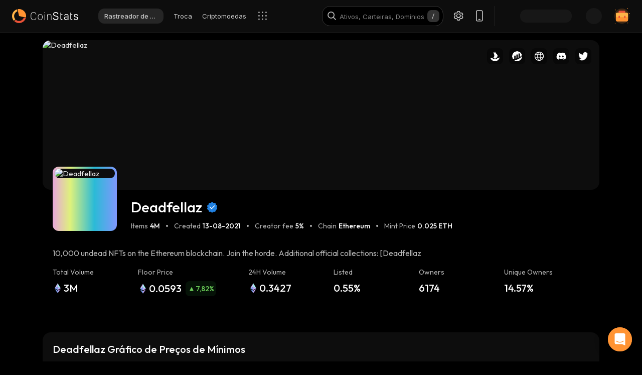

--- FILE ---
content_type: text/html; charset=utf-8
request_url: https://coinstats.app/pt/nft/deadfellaz/
body_size: 37589
content:
<!DOCTYPE html><html lang="pt" class="__className_60a407 __variable_60a407 __variable_fa2f99 fonts dark-mode"><head><meta charSet="utf-8"/><meta name="viewport" content="width=device-width, initial-scale=1, maximum-scale=1"/><link rel="preload" as="image" href="/images/logos/logo_website.svg" fetchPriority="high"/><link rel="preload" as="image" href="/images/icons/intercom.svg" fetchPriority="high"/><link rel="preload" as="image" href="https://i2c.seadn.io/ethereum/c71431e52dd14ad1804cd13c554e88f2/898167f37a97827fca450ba04461d0/0b898167f37a97827fca450ba04461d0.png" fetchPriority="high"/><link rel="preload" as="image" href="/images/icons/Opensea-light.svg"/><link rel="preload" as="image" href="/images/icons/Etherscan-light.svg"/><link rel="preload" as="image" href="/images/icons/Website-light.svg"/><link rel="preload" as="image" href="/images/icons/Discord-light.svg"/><link rel="preload" as="image" href="https://static.coinstats.app/nft_stats/web/twitter/dark.png"/><link rel="preload" as="image" href="https://i2c.seadn.io/ethereum/c71431e52dd14ad1804cd13c554e88f2/709d3828d8c42007c6712d4655f16b/21709d3828d8c42007c6712d4655f16b.png" fetchPriority="high"/><link rel="preload" as="image" href="/images/nft/verified-blue-checkmark.svg"/><link rel="stylesheet" href="/_next/static/css/b902dc379dc38209.css" data-precedence="next"/><link rel="stylesheet" href="/_next/static/css/dddf4225c19a17bd.css" data-precedence="next"/><link rel="stylesheet" href="/_next/static/css/30befde7c8e0ffdc.css" data-precedence="next"/><link rel="stylesheet" href="/_next/static/css/b2a16d2a3bfb8e3d.css" data-precedence="next"/><link rel="stylesheet" href="/_next/static/css/3fb085c7d7fc3fba.css" data-precedence="next"/><link rel="stylesheet" href="/_next/static/css/e905733ac4e977d1.css" data-precedence="next"/><link rel="stylesheet" href="/_next/static/css/d8c826e9a3b31fdb.css" data-precedence="next"/><link rel="stylesheet" href="/_next/static/css/6e2861b08c57f239.css" data-precedence="next"/><link rel="stylesheet" href="/_next/static/css/6b5534a100409d85.css" data-precedence="next"/><link rel="stylesheet" href="/_next/static/css/241bd8a12e6999c6.css" data-precedence="next"/><link rel="stylesheet" href="/_next/static/css/f171dbb350c64eb6.css" data-precedence="next"/><link rel="stylesheet" href="/_next/static/css/a68ac19c05f7ec3e.css" data-precedence="next"/><link rel="stylesheet" href="/_next/static/css/b520c47f58313036.css" data-precedence="next"/><link rel="stylesheet" href="/_next/static/css/cb86ff331cad1d45.css" data-precedence="next"/><link rel="stylesheet" href="/_next/static/css/e5e1cac4d07d2fbd.css" data-precedence="next"/><link rel="stylesheet" href="/_next/static/css/8510eea43182a7f5.css" data-precedence="next"/><link rel="stylesheet" href="/_next/static/css/010493b461734428.css" data-precedence="next"/><link rel="stylesheet" href="/_next/static/css/14a3788f90cc156a.css" data-precedence="next"/><link rel="stylesheet" href="/_next/static/css/83ad23392b32dfe7.css" data-precedence="next"/><link rel="preload" as="script" fetchPriority="low" href="/_next/static/chunks/webpack-8a8d0718beb53b09.js"/><script src="/_next/static/chunks/fd9d1056-514c0de83b7615ee.js" async=""></script><script src="/_next/static/chunks/46384-1fe56348611ab2ca.js" async=""></script><script src="/_next/static/chunks/main-app-0981384c765c675c.js" async=""></script><script src="/_next/static/chunks/68575-a3075451d11d2fbe.js" async=""></script><script src="/_next/static/chunks/app/%5Blocale%5D/(with-intercom-and-cookie-popup)/(with-footer-header)/(with-switch-popup)/layout-40921d355f2b8076.js" async=""></script><script src="/_next/static/chunks/d16ac788-da7f4917a8a9e009.js" async=""></script><script src="/_next/static/chunks/6809c4f0-be8c651c0cbc2c78.js" async=""></script><script src="/_next/static/chunks/31147-583720a291514553.js" async=""></script><script src="/_next/static/chunks/27648-fa20e6c141409628.js" async=""></script><script src="/_next/static/chunks/18848-5fe45940f40fc2e6.js" async=""></script><script src="/_next/static/chunks/98067-46f80aa433e4cae6.js" async=""></script><script src="/_next/static/chunks/33145-2d7a651aa8adfe7d.js" async=""></script><script src="/_next/static/chunks/53833-e28526422b04570b.js" async=""></script><script src="/_next/static/chunks/84804-03d37ba16fe07d93.js" async=""></script><script src="/_next/static/chunks/21392-add38bdaa2a4043b.js" async=""></script><script src="/_next/static/chunks/47299-e90c37c826c85808.js" async=""></script><script src="/_next/static/chunks/29362-cb8213d6756256fa.js" async=""></script><script src="/_next/static/chunks/90487-d716146d1618f524.js" async=""></script><script src="/_next/static/chunks/1907-d0ba5d0863f44fc9.js" async=""></script><script src="/_next/static/chunks/465-90d7cff69bb69229.js" async=""></script><script src="/_next/static/chunks/5268-32f47343b170d5ec.js" async=""></script><script src="/_next/static/chunks/75827-90e6a0c3ecc48cad.js" async=""></script><script src="/_next/static/chunks/app/%5Blocale%5D/(with-intercom-and-cookie-popup)/(with-footer-header)/layout-6a9e48cf4a681c1a.js" async=""></script><script src="/_next/static/chunks/24385-2aa0660b495d91aa.js" async=""></script><script src="/_next/static/chunks/63126-d3a72070a0ae6654.js" async=""></script><script src="/_next/static/chunks/5222-f35368fbcb29d2b5.js" async=""></script><script src="/_next/static/chunks/93903-837c169f4ed58fca.js" async=""></script><script src="/_next/static/chunks/app/%5Blocale%5D/(with-intercom-and-cookie-popup)/layout-90bb72412f4348fd.js" async=""></script><script src="/_next/static/chunks/app/not-found-958810e21036a5a4.js" async=""></script><script src="/_next/static/chunks/app/global-error-d64ff6be6fa5400b.js" async=""></script><script src="/_next/static/chunks/61093-435c4b48c54b1860.js" async=""></script><script src="/_next/static/chunks/59281-45c633ca1db3faaa.js" async=""></script><script src="/_next/static/chunks/10781-049b9a25d4d01821.js" async=""></script><script src="/_next/static/chunks/app/%5Blocale%5D/(with-intercom-and-cookie-popup)/(with-footer-header)/(with-switch-popup)/(live-prices)/layout-42f44a1189f7fbe5.js" async=""></script><script src="/_next/static/chunks/3d60105b-2402ba5a1146b4b3.js" async=""></script><script src="/_next/static/chunks/69307-818e7019d732c1a9.js" async=""></script><script src="/_next/static/chunks/67603-8f12e6735a8d1b07.js" async=""></script><script src="/_next/static/chunks/83708-35278aa5662ebd22.js" async=""></script><script src="/_next/static/chunks/62650-1422a738bd4eadd5.js" async=""></script><script src="/_next/static/chunks/46709-ff17d75a016a2425.js" async=""></script><script src="/_next/static/chunks/888-a69f9f400fed2b02.js" async=""></script><script src="/_next/static/chunks/4705-310fbe05c55d29de.js" async=""></script><script src="/_next/static/chunks/9387-e0a55b863b3cad1c.js" async=""></script><script src="/_next/static/chunks/75114-1e9053f0650807d3.js" async=""></script><script src="/_next/static/chunks/app/%5Blocale%5D/(with-intercom-and-cookie-popup)/(with-footer-header)/(with-switch-popup)/nft/%5Bslug%5D/page-acae7b3134d9aa40.js" async=""></script><script src="/_next/static/chunks/3a91511d-3e01b972328aa159.js" async=""></script><script src="/_next/static/chunks/25728622-d7eb93e2ec5e06c7.js" async=""></script><script src="/_next/static/chunks/18206-38e73beb2e50ed5c.js" async=""></script><script src="/_next/static/chunks/65865-4581e4c56db8dfc6.js" async=""></script><script src="/_next/static/chunks/56634-c9b418cb1f0f4c07.js" async=""></script><script src="/_next/static/chunks/40178-5ebdcd4c68afe24b.js" async=""></script><script src="/_next/static/chunks/59645-497b836ead64bad2.js" async=""></script><script src="/_next/static/chunks/61041-9f7c73bee1cf7abb.js" async=""></script><script src="/_next/static/chunks/app/%5Blocale%5D/layout-261187e84c71d155.js" async=""></script><link rel="preload" as="image" href="https://static.coinstats.app/icons/eth-colorful.png"/><link rel="preload" as="image" href="/images/logos/nft-logo-dark.svg"/><link href="https://widget.intercom.io" rel="preconnect" crossorigin=""/><meta name="theme-color" content="#0D0D0D"/><title>Deadfellaz | CoinStats</title><meta name="description" content="Obtenha informações detalhadas sobre a coleção NFT Deadfellaz, como preços ao longo do tempo, itens mais raros, vendas recentes, proprietários nas últimas 24 horas, etc."/><meta name="application-name" content="Acompanhamento e Pesquisa de Portfólio de Criptomoeda | CoinStats"/><link rel="manifest" href="/manifest.json" crossorigin="use-credentials"/><meta name="msapplication-config" content="/browserconfig.xml"/><meta name="apple-itunes-app" content="app-id=1247849330, app-argument=https://coinstats.app/nft/deadfellaz"/><meta name="fb:app_id" content="116525922286255"/><link rel="canonical" href="https://coinstats.app/pt/nft/deadfellaz/"/><link rel="alternate" hrefLang="x-default" href="https://coinstats.app/nft/deadfellaz/"/><link rel="alternate" hrefLang="en" href="https://coinstats.app/nft/deadfellaz/"/><link rel="alternate" hrefLang="de" href="https://coinstats.app/de/nft/deadfellaz/"/><link rel="alternate" hrefLang="ru" href="https://coinstats.app/ru/nft/deadfellaz/"/><link rel="alternate" hrefLang="es" href="https://coinstats.app/es/nft/deadfellaz/"/><link rel="alternate" hrefLang="fr" href="https://coinstats.app/fr/nft/deadfellaz/"/><link rel="alternate" hrefLang="hy" href="https://coinstats.app/hy/nft/deadfellaz/"/><link rel="alternate" hrefLang="it" href="https://coinstats.app/it/nft/deadfellaz/"/><link rel="alternate" hrefLang="ja" href="https://coinstats.app/ja/nft/deadfellaz/"/><link rel="alternate" hrefLang="ko" href="https://coinstats.app/ko/nft/deadfellaz/"/><link rel="alternate" hrefLang="nl" href="https://coinstats.app/nl/nft/deadfellaz/"/><link rel="alternate" hrefLang="pt" href="https://coinstats.app/pt/nft/deadfellaz/"/><link rel="alternate" hrefLang="tr" href="https://coinstats.app/tr/nft/deadfellaz/"/><link rel="alternate" hrefLang="zh" href="https://coinstats.app/zh/nft/deadfellaz/"/><meta property="og:title" content="Deadfellaz (Ξ 34533.51) Coleção NFT, Preço Base e Dados de Mercado | CoinStats"/><meta property="og:description" content="Obtenha informações detalhadas sobre a coleção NFT Deadfellaz, como preços ao longo do tempo, itens mais raros, vendas recentes, proprietários nas últimas 24 horas, etc."/><meta property="og:image" content="https://coinstats.app/images/og-images/main-og.png"/><meta property="og:image:width" content="1200"/><meta property="og:image:height" content="630"/><meta property="og:type" content="website"/><meta name="twitter:card" content="summary_large_image"/><meta name="twitter:title" content="Deadfellaz | CoinStats"/><meta name="twitter:description" content="Obtenha informações detalhadas sobre a coleção NFT Deadfellaz, como preços ao longo do tempo, itens mais raros, vendas recentes, proprietários nas últimas 24 horas, etc."/><meta name="twitter:image" content="https://coinstats.app/images/og-images/main-og.png"/><link rel="icon" href="/favicon.ico" type="image/x-icon" sizes="48x48"/><link rel="prev" href="pt/nft/?page=0"/><link rel="next" href="pt/nft/?page=2"/><meta name="next-size-adjust"/><script src="/_next/static/chunks/polyfills-42372ed130431b0a.js" noModule=""></script></head><body><main><header class="Header_header__u_LUs Header_up__wcdpA"><a hrefLang="en" style="display:none" aria-label="English" href="/en/nft/deadfellaz/">English</a><a hrefLang="de" style="display:none" aria-label="Deutsch" href="/de/nft/deadfellaz/">Deutsch</a><a hrefLang="ko" style="display:none" aria-label="한국어" href="/ko/nft/deadfellaz/">한국어</a><a hrefLang="ja" style="display:none" aria-label="日本語" href="/ja/nft/deadfellaz/">日本語</a><a hrefLang="zh" style="display:none" aria-label="中文" href="/zh/nft/deadfellaz/">中文</a><a hrefLang="es" style="display:none" aria-label="Español" href="/es/nft/deadfellaz/">Español</a><a hrefLang="fr" style="display:none" aria-label="Français" href="/fr/nft/deadfellaz/">Français</a><a hrefLang="hy" style="display:none" aria-label="Հայերեն" href="/hy/nft/deadfellaz/">Հայերեն</a><a hrefLang="nl" style="display:none" aria-label="Nederlands" href="/nl/nft/deadfellaz/">Nederlands</a><a hrefLang="ru" style="display:none" aria-label="Русский" href="/ru/nft/deadfellaz/">Русский</a><a hrefLang="it" style="display:none" aria-label="Italiano" href="/it/nft/deadfellaz/">Italiano</a><a hrefLang="tr" style="display:none" aria-label="Türkçe" href="/tr/nft/deadfellaz/">Türkçe</a><a style="display:none" href="/portfolio/" aria-label="Rastreador de Portfólio">Rastreador de Portfólio</a><a style="display:none" href="/swap/" aria-label="Troca">Troca</a><a style="display:none" href="/coins/" aria-label="Criptomoedas">Criptomoedas</a><a style="display:none" href="/pricing/" aria-label="Preços">Preços</a><a style="display:none" href="/integrations/" aria-label="Integrações">Integrações</a><a style="display:none" href="/news/" aria-label="Notícias">Notícias</a><a style="display:none" href="/earn/" aria-label="Ganhar">Ganhar</a><a style="display:none" href="https://coinstats.app/blog/" aria-label="Blog">Blog</a><a style="display:none" href="/nft/ethereum/" aria-label="NFT">NFT</a><a style="display:none" href="/widgets/" aria-label="Widgets">Widgets</a><a style="display:none" href="/defi-tracker/" aria-label="Rastreador de Portfólio DeFi">Rastreador de Portfólio DeFi</a><a style="display:none" href="https://coinstats.app/api-docs/" aria-label="API Aberta">API Aberta</a><a style="display:none" href="/market-report/" aria-label="Relatório em 24h">Relatório em 24h</a><a style="display:none" href="/press-kit/" aria-label="Material para Divulgação">Material para Divulgação</a><a style="display:none" href="https://coinstats.app/api-docs/" aria-label="API Docs">API Docs</a><div class="Header_global-header__JGGiw"><div class="Header_left-section__rXC1q" data-cy="left-section"><div class="DefaultLogo_default-logo-container__mVUid" data-cy="default-logo-container"><a aria-label="CoinStats Logo" class="DefaultLogo_logo-image__9lyOt" href="/pt/"><img alt="CoinStats" fetchPriority="high" width="132" height="28" decoding="async" data-nimg="1" class="DefaultLogo_logo-image__9lyOt" style="color:transparent" src="/images/logos/logo_website.svg"/></a></div><nav class="HeaderNavigation_header-navigation__6UWuH" data-cy="header-navigation"><a class="Navigation_nav__d1Ozb font-family-body font-weight-regular HeaderNavigation_primary-nav__e4KAt HeaderNavigation_portfolio-tab__d1ChT Header_global-header-nav-item__trz_Z font-size-13" title="Rastreador de Portfólio" data-cy="nav-with-redirect" href="/pt/portfolio/">Rastreador de Portfólio<div class="Navigation_activeBorder__U_Uo6 HeaderNavigation_active-border__WAP5M Navigation_hide__dHgV0"></div></a><a class="Navigation_nav__d1Ozb font-family-body font-weight-regular HeaderNavigation_primary-nav__e4KAt Header_global-header-nav-item__trz_Z font-size-13" title="Troca" data-cy="nav-with-redirect" href="/pt/swap/">Troca<div class="Navigation_activeBorder__U_Uo6 HeaderNavigation_active-border__WAP5M Navigation_hide__dHgV0"></div></a><a class="Navigation_nav__d1Ozb font-family-body font-weight-regular HeaderNavigation_primary-nav__e4KAt Header_global-header-nav-item__trz_Z font-size-13" title="Criptomoedas" data-cy="nav-with-redirect" href="/pt/coins/">Criptomoedas<div class="Navigation_activeBorder__U_Uo6 HeaderNavigation_active-border__WAP5M Navigation_hide__dHgV0"></div></a><a class="Navigation_nav__d1Ozb font-family-body font-weight-regular HeaderNavigation_primary-nav__e4KAt Header_global-header-nav-item__trz_Z font-size-13" title="Notícias" data-cy="nav-with-redirect" href="/pt/news/">Notícias<div class="Navigation_activeBorder__U_Uo6 HeaderNavigation_active-border__WAP5M Navigation_hide__dHgV0"></div></a></nav><div class="Header_menu-open-close-wrapper__78AyI"><span class="icon-menu Header_icon-menu__kN61t" data-cy="icon-menu"></span></div></div><div class="Header_right-section__RPCfi" data-cy="right-section"><div class="Header_desktop-search__uq1de" data-cy="desktop-search"><div class="HeaderSearch_header-search__q__nc" data-cy="header-search"><div class="HeaderSearch_header-search-input-container__8cHEQ"><i class="icon-search-new HeaderSearch_search-icon__g8FVP"></i><div class="CSInput_cs-input-wrapper__rpsY6 HeaderSearch_header-search-input-wrapper__MLhXd" data-cy="cs-input-wrapper"><input class="CSInput_cs-input__KgsLJ font-family-body font-weight-regular HeaderSearch_header-search-input__gOArO font-size-16" type="text" data-cy="cs-input" id="header-search" placeholder="Ativos, Carteiras, Domínios" autoComplete="off" disabled="" value=""/></div><i class="icon-Slash HeaderSearch_icon-Slash__UJlNb"></i></div></div></div><div class="HeaderSettings_settings__gWvXE" data-cy="settings"><span class="icon-settings HeaderSettings_settings-icon__reZYW" data-cy="icon-settings"></span></div><div class="HeaderDownloadApp_headerDownloadApp__GSSVF"><i class="icon-Phone HeaderDownloadApp_iconPhone__UEAQW"></i></div><style data-emotion="css wot6g1 animation-c7515d">.css-wot6g1{display:block;background-color:rgba(0, 0, 0, 0.11);height:1.2em;border-radius:4px;-webkit-animation:animation-c7515d 2s ease-in-out 0.5s infinite;animation:animation-c7515d 2s ease-in-out 0.5s infinite;}@-webkit-keyframes animation-c7515d{0%{opacity:1;}50%{opacity:0.4;}100%{opacity:1;}}@keyframes animation-c7515d{0%{opacity:1;}50%{opacity:0.4;}100%{opacity:1;}}</style><span class="MuiSkeleton-root MuiSkeleton-rounded MuiSkeleton-pulse SparkSkeleton_sparkLoader__Ge2BO Header_userSparkLoader__bigJV css-wot6g1" style="width:103px;height:26px"></span><style data-emotion="css 18m8hyu animation-c7515d">.css-18m8hyu{display:block;background-color:rgba(0, 0, 0, 0.11);height:1.2em;margin-top:0;margin-bottom:0;height:auto;transform-origin:0 55%;-webkit-transform:scale(1, 0.60);-moz-transform:scale(1, 0.60);-ms-transform:scale(1, 0.60);transform:scale(1, 0.60);border-radius:4px/6.7px;-webkit-animation:animation-c7515d 2s ease-in-out 0.5s infinite;animation:animation-c7515d 2s ease-in-out 0.5s infinite;}.css-18m8hyu:empty:before{content:"\00a0";}@-webkit-keyframes animation-c7515d{0%{opacity:1;}50%{opacity:0.4;}100%{opacity:1;}}@keyframes animation-c7515d{0%{opacity:1;}50%{opacity:0.4;}100%{opacity:1;}}</style><span class="MuiSkeleton-root MuiSkeleton-text MuiSkeleton-pulse Header_userSkeleton___e_a8 css-18m8hyu" style="width:32px;height:32px"></span><div class="UserPortfolio_user-portfolio__u6lqF rightSidebar-opener" data-cy="rightSidebar-opener"><span>
<svg class= width="32" height="32" viewBox="0 0 32 32" fill="none" version="1.1" xmlns="http://www.w3.org/2000/svg" id="ic">
    <g>
        <path opacity="0.2" d="M16.0011 31.1111C24.3474 31.1111 31.1133 24.3456 31.1133 16C31.1133 7.65436 24.3474 0.888885 16.0011 0.888885C7.65488 0.888885 0.888916 7.65436 0.888916 16C0.888916 24.3456 7.65488 31.1111 16.0011 31.1111Z" fill="#FF9332"/>
        <path fill-rule="evenodd" clip-rule="evenodd" d="M28 11.7343V24.5321C28 25.7101 27.0062 26.6667 25.7848 26.6667H6.21556C4.99414 26.6667 4 25.7101 4 24.5321V11.7343C4 10.7839 4.63932 9.98139 5.53117 9.70149L5.86713 9.62737C5.98188 9.60583 6.09696 9.59999 6.21556 9.59999H25.7848C25.9861 9.59999 26.1843 9.6246 26.3697 9.67689C27.3095 9.92264 28 10.7503 28 11.7343Z" fill="#FF9332"/>
        <path fill-rule="evenodd" clip-rule="evenodd" d="M22.8573 7.55007V13.1204C22.8573 14.3441 21.9115 15.3374 20.749 15.3374H11.2516C10.0892 15.3374 9.14307 14.3441 9.14307 13.1204V7.55007C9.14307 6.56308 9.75151 5.7294 10.6003 5.43874L10.92 5.36208C11.0292 5.33972 11.1387 5.33333 11.2516 5.33333H20.749C20.9407 5.33333 21.1293 5.35888 21.3058 5.41318C22.2002 5.66871 22.8573 6.52794 22.8573 7.55007Z" fill="#EA5237"/>

        <path id="path1"  d="M28 11.8907V15.8426C28 17.1103 27.0062 18.1333 25.7848 18.1333H6.21556C4.99414 18.1333 4 17.1103 4 15.8426V11.8907C4 10.8706 4.63932 10.0093 5.53117 9.70893L5.86713 9.62937C5.98189 9.60626 6.09696 9.59999 6.21556 9.59999H25.7848C25.9861 9.59999 26.1843 9.6264 26.3697 9.68252C27.3095 9.94629 28 10.8346 28 11.8907Z" fill="#FFB347" >
            <animate
                    attributeName="d"
                    dur="0.3s"
                    begin="ic.mouseenter"
                    repeatCount="1"
                    fill="freeze"
                    to="M28 11.4326V14.5941C28 15.6082 27.0062 16.4267 25.7848 16.4267H6.21556C4.99414 16.4267 4 15.6082 4 14.5941V11.4326C4 10.6165 4.63932 9.92747 5.53117 9.68714L5.86713 9.6235C5.98189 9.60501 6.09696 9.59999 6.21556 9.59999H25.7848C25.9861 9.59999 26.1843 9.62112 26.3697 9.66602C27.3095 9.87703 28 10.5877 28 11.4326Z"/>
            <animate
                    attributeName="d"
                    dur="0.3s"
                    begin="ic.mouseleave"
                    repeatCount="1"
                    fill="freeze"
                    to="M28 11.8907V15.8426C28 17.1103 27.0062 18.1333 25.7848 18.1333H6.21556C4.99414 18.1333 4 17.1103 4 15.8426V11.8907C4 10.8706 4.63932 10.0093 5.53117 9.70893L5.86713 9.62937C5.98189 9.60626 6.09696 9.59999 6.21556 9.59999H25.7848C25.9861 9.59999 26.1843 9.6264 26.3697 9.68252C27.3095 9.94629 28 10.8346 28 11.8907Z"/>
        </path>
        <path id="path2" fill-rule="evenodd" clip-rule="evenodd" d="M11.2557 19.84H9.94637C9.50268 19.84 9.14307 19.5144 9.14307 19.1124V16.3006C9.14307 15.8992 9.50268 15.5733 9.94637 15.5733H11.2557C11.6994 15.5733 12.0593 15.8992 12.0593 16.3006V19.1124C12.0593 19.5144 11.6994 19.84 11.2557 19.84Z" fill="#EA5237">
            <animate
                    attributeName="d"
                    dur="0.3s"
                    begin="ic.mouseenter"
                    repeatCount="1"
                    fill="freeze"
                    to="M11.2557 18.1333H9.94637C9.50268 18.1333 9.14307 17.8077 9.14307 17.4057V14.594C9.14307 14.1926 9.50268 13.8667 9.94637 13.8667H11.2557C11.6994 13.8667 12.0593 14.1926 12.0593 14.594V17.4057C12.0593 17.8077 11.6994 18.1333 11.2557 18.1333Z"/>
            <animate
                    attributeName="d"
                    dur="0.3s"
                    begin="ic.mouseleave"
                    repeatCount="1"
                    fill="freeze"
                    to="M11.2557 19.84H9.94637C9.50268 19.84 9.14307 19.5144 9.14307 19.1124V16.3006C9.14307 15.8992 9.50268 15.5733 9.94637 15.5733H11.2557C11.6994 15.5733 12.0593 15.8992 12.0593 16.3006V19.1124C12.0593 19.5144 11.6994 19.84 11.2557 19.84Z"/>
        </path>
        <path id="path3" fill-rule="evenodd" clip-rule="evenodd" d="M22.3985 19.84H21.0892C20.6455 19.84 20.2859 19.5144 20.2859 19.1124V16.3006C20.2859 15.8992 20.6455 15.5733 21.0892 15.5733H22.3985C22.8422 15.5733 23.2021 15.8992 23.2021 16.3006V19.1124C23.2021 19.5144 22.8422 19.84 22.3985 19.84Z" fill="#EA5237">
            <animate
                    attributeName="d"
                    dur="0.3s"
                    begin="ic.mouseenter"
                    repeatCount="1"
                    fill="freeze"
                    to="M22.3985 18.1333H21.0892C20.6455 18.1333 20.2859 17.8077 20.2859 17.4057V14.594C20.2859 14.1926 20.6455 13.8667 21.0892 13.8667H22.3985C22.8422 13.8667 23.2021 14.1926 23.2021 14.594V17.4057C23.2021 17.8077 22.8422 18.1333 22.3985 18.1333Z"/>
            <animate
                    attributeName="d"
                    dur="0.3s"
                    begin="ic.mouseleave"
                    repeatCount="1"
                    fill="freeze"
                    to="M22.3985 19.84H21.0892C20.6455 19.84 20.2859 19.5144 20.2859 19.1124V16.3006C20.2859 15.8992 20.6455 15.5733 21.0892 15.5733H22.3985C22.8422 15.5733 23.2021 15.8992 23.2021 16.3006V19.1124C23.2021 19.5144 22.8422 19.84 22.3985 19.84Z"/>
        </path>

        <path fill-rule="evenodd" clip-rule="evenodd" d="M27.3991 1.46596C27.8047 1.46596 28.1327 1.138 28.1327 0.73364C28.1327 0.327965 27.8047 0 27.3991 0C26.9947 0 26.6667 0.327965 26.6667 0.73364C26.6667 1.138 26.9947 1.46596 27.3991 1.46596ZM28.4183 29.7198C28.4183 29.3154 28.0903 28.9875 27.6846 28.9875C27.2803 28.9875 26.9523 29.3154 26.9523 29.7198C26.9523 30.1255 27.2803 30.4534 27.6846 30.4534C28.0903 30.4534 28.4183 30.1255 28.4183 29.7198ZM3.24382 31.2467C3.24382 30.841 2.91585 30.5131 2.51148 30.5131C2.10712 30.5131 1.77783 30.841 1.77783 31.2467C1.77783 31.6524 2.10712 31.9804 2.51148 31.9804C2.91585 31.9804 3.24382 31.6524 3.24382 31.2467ZM32.0001 10.5811C32.0001 10.1754 31.6721 9.84748 31.2664 9.84748C30.862 9.84748 30.5341 10.1754 30.5341 10.5811C30.5341 10.9868 30.862 11.3148 31.2664 11.3148C31.6721 11.3148 32.0001 10.9868 32.0001 10.5811ZM3.84431 3.84344C3.84431 3.43908 3.51634 3.11112 3.11198 3.11112C2.70761 3.11112 2.37833 3.43908 2.37833 3.84344C2.37833 4.24912 2.70761 4.57708 3.11198 4.57708C3.51634 4.57708 3.84431 4.24912 3.84431 3.84344Z" fill="#FF9332"/>
    </g>
</svg>
    </span></div></div></div></header><section><div class="single-nft-collection_nftCollection__QCCji"><div class="single-nft-collection_bannerImage__cqfyi"><img fetchPriority="high" src="https://i2c.seadn.io/ethereum/c71431e52dd14ad1804cd13c554e88f2/898167f37a97827fca450ba04461d0/0b898167f37a97827fca450ba04461d0.png" class="single-nft-collection_nftPicture__rEnls" alt="Deadfellaz"/><div class="single-nft-collection_relevantUrls__Hhdp4"><a href="https://opensea.io/collection/deadfellaz" rel="noopener nofollow noreferrer" target="_blank"><div class="ImageWithTransparentBackground_iconWithTransparentBackground__KAENj single-nft-collection_iconWithTransparentBackground__At51o"><img class="ImageWithTransparentBackground_imageTag__ADn7j" src="/images/icons/Opensea-light.svg" alt="Opensea"/></div></a><a href="https://etherscan.io/address/0x2acab3dea77832c09420663b0e1cb386031ba17b" rel="noopener nofollow noreferrer" target="_blank"><div class="ImageWithTransparentBackground_iconWithTransparentBackground__KAENj single-nft-collection_iconWithTransparentBackground__At51o"><img class="ImageWithTransparentBackground_imageTag__ADn7j" src="/images/icons/Etherscan-light.svg" alt="Etherscan"/></div></a><a href="https://deadfellaz.io" rel="noopener nofollow noreferrer" target="_blank"><div class="ImageWithTransparentBackground_iconWithTransparentBackground__KAENj single-nft-collection_iconWithTransparentBackground__At51o"><img class="ImageWithTransparentBackground_imageTag__ADn7j" src="/images/icons/Website-light.svg" alt="Website"/></div></a><a href="https://discord.gg/deadfellaz" rel="noopener nofollow noreferrer" target="_blank"><div class="ImageWithTransparentBackground_iconWithTransparentBackground__KAENj single-nft-collection_iconWithTransparentBackground__At51o"><img class="ImageWithTransparentBackground_imageTag__ADn7j" src="/images/icons/Discord-light.svg" alt="Discord"/></div></a><a href="https://twitter.com/Deadfellaz" rel="noopener nofollow noreferrer" target="_blank"><div class="ImageWithTransparentBackground_iconWithTransparentBackground__KAENj single-nft-collection_iconWithTransparentBackground__At51o"><img class="ImageWithTransparentBackground_imageTag__ADn7j" src="https://static.coinstats.app/nft_stats/web/twitter/dark.png" alt="Twitter"/></div></a></div></div><div class="single-nft-collection_mainInfoSection__2rrYW"><div class="ElelmentWithGradientBackgroundAnimation_gradient-animation-item__u28_x ElelmentWithGradientBackgroundAnimation_gradient-animation__uLA0s single-nft-collection_gradientAnimationItem__OdnQl"><div class="ElelmentWithGradientBackgroundAnimation_main-content__gCMUw single-nft-collection_mainContent__wWTyR"><img width="120" height="120" fetchPriority="high" src="https://i2c.seadn.io/ethereum/c71431e52dd14ad1804cd13c554e88f2/709d3828d8c42007c6712d4655f16b/21709d3828d8c42007c6712d4655f16b.png" class="single-nft-collection_nftPicture__rEnls" alt="Deadfellaz"/></div></div><div class="single-nft-collection_aboutCollectionSection__u6va2"><div class="single-nft-collection_collectionNameSection__gYhJ3"><h1 class="font-size-29">Deadfellaz</h1><img src="/images/nft/verified-blue-checkmark.svg" alt="Checkmark"/></div><div class="ElementsSeparator_separator__9lzoG single-nft-collection_separator__sI2Sk"><div><div class="TextWithValue_text-with-value__2DLdP text-with-value font-size-14"><p>Items</p><p>4M</p></div></div><div class="ElementsSeparator_separator-item__K7rDO"><span class="single-nft-collection_dot__3d1pi"></span></div><div><div class="TextWithValue_text-with-value__2DLdP text-with-value font-size-14"><p>Created</p><p>13-08-2021</p></div></div><div class="ElementsSeparator_separator-item__K7rDO"><span class="single-nft-collection_dot__3d1pi"></span></div><div><div class="TextWithValue_text-with-value__2DLdP text-with-value font-size-14"><p>Creator fee</p><p>5%</p></div></div><div class="ElementsSeparator_separator-item__K7rDO"><span class="single-nft-collection_dot__3d1pi"></span></div><div><div class="TextWithValue_text-with-value__2DLdP text-with-value font-size-14"><p>Chain</p><p>Ethereum</p></div></div><div class="ElementsSeparator_separator-item__K7rDO"><span class="single-nft-collection_dot__3d1pi"></span></div><div><div class="TextWithValue_text-with-value__2DLdP text-with-value font-size-14"><p>Mint Price</p><p>0.025 ETH</p></div></div></div></div></div><div class="single-nft-collection_showMoreSection__BflA6"><div class="ShowMoreText_showMore__s_WVt single-nft-collection_description__s8rcm " data-cy="show-more"><style data-emotion="css 30ign1">.css-30ign1{height:0;overflow:hidden;-webkit-transition:height 300ms cubic-bezier(0.4, 0, 0.2, 1) 0ms;transition:height 300ms cubic-bezier(0.4, 0, 0.2, 1) 0ms;}</style><div class="MuiCollapse-root MuiCollapse-vertical css-30ign1" style="min-height:24px"><style data-emotion="css 15830to">.css-15830to{display:-webkit-box;display:-webkit-flex;display:-ms-flexbox;display:flex;width:100%;}</style><div class="MuiCollapse-wrapper MuiCollapse-vertical css-15830to"><style data-emotion="css 9vd5ud">.css-9vd5ud{width:100%;}</style><div class="MuiCollapse-wrapperInner MuiCollapse-vertical css-9vd5ud"><p>10,000 undead NFTs on the Ethereum blockchain. Join the horde.

Additional official collections:

[Deadfellaz Infected S2](https://opensea.io/collection/df-infected-s2) | [Halloween S1](https://opensea.io/collection/deadfellaz-infected-s1) | [Nifty Gateway Betty Pop Horror](https://opensea.io/collection/betty-pop-horror-by-deadfellaz) | [Deadfrenz Lab Access Pass](https://opensea.io/collection/deadfrenz-lab-access-pass) | [Deadfrenz Collection](https://opensea.io/collection/deadfrenz-collection)</p></div></div></div></div></div><div class="single-nft-collection_statisticItems__84Ejb"><div class="NFTAssetInfoItemWithPercentChange_infoItem__5_XAf single-nft-collection_infoItem__JOkLq"><p class="NFTAssetInfoItemWithPercentChange_labelOfValue__VuvAn single-nft-collection_labelOfValueClassName__p3DNB font-size-14" title="Total Volume">Total Volume</p><div class="NFTAssetInfoItemWithPercentChange_mainContent__VYrA_ single-nft-collection_mainContentClassName__fIL7K"><div class="IconWithText_text-with-icon___exLk  NFTAssetInfoItemWithPercentChange_nftAssetInfoIconWithText__z50NY" data-cy="text-with-icon"><div class="IconWithText_iconContainer__fnm__ NFTAssetInfoItemWithPercentChange_nftAssetInfoIconContainer__6PY4R"><img src="https://static.coinstats.app/icons/eth-colorful.png" alt="3M"/></div><span title="3M">3M</span></div></div></div><div class="NFTAssetInfoItemWithPercentChange_infoItem__5_XAf single-nft-collection_infoItem__JOkLq"><p class="NFTAssetInfoItemWithPercentChange_labelOfValue__VuvAn single-nft-collection_labelOfValueClassName__p3DNB font-size-14" title="Floor Price">Floor Price</p><div class="NFTAssetInfoItemWithPercentChange_mainContent__VYrA_ single-nft-collection_mainContentClassName__fIL7K"><div class="IconWithText_text-with-icon___exLk  NFTAssetInfoItemWithPercentChange_nftAssetInfoIconWithText__z50NY" data-cy="text-with-icon"><div class="IconWithText_iconContainer__fnm__ NFTAssetInfoItemWithPercentChange_nftAssetInfoIconContainer__6PY4R"><img src="https://static.coinstats.app/icons/eth-colorful.png" alt="0.0593"/></div><span title="0.0593">0.0593</span></div><div class="PriceChangeBadge_priceChangeBadge__Ge2D1 NFTAssetInfoItemWithPercentChange_priceChangeBadge__Kvy2f PriceChangeBadge_priceUp__MmhOQ" data-cy="NFTAssetInfoItemWithPercentChange_priceChangeBadge__Kvy2f"><i class="icon-priceUp"></i><span class="font-family-emphasis font-weight-medium font-size-14" title="7,82%">7,82<!-- -->%</span></div></div></div><div class="NFTAssetInfoItemWithPercentChange_infoItem__5_XAf single-nft-collection_infoItem__JOkLq"><p class="NFTAssetInfoItemWithPercentChange_labelOfValue__VuvAn single-nft-collection_labelOfValueClassName__p3DNB font-size-14" title="24H Volume">24H Volume</p><div class="NFTAssetInfoItemWithPercentChange_mainContent__VYrA_ single-nft-collection_mainContentClassName__fIL7K"><div class="IconWithText_text-with-icon___exLk  NFTAssetInfoItemWithPercentChange_nftAssetInfoIconWithText__z50NY" data-cy="text-with-icon"><div class="IconWithText_iconContainer__fnm__ NFTAssetInfoItemWithPercentChange_nftAssetInfoIconContainer__6PY4R"><img src="https://static.coinstats.app/icons/eth-colorful.png" alt="0.3427"/></div><span title="0.3427">0.3427</span></div></div></div><div class="NFTAssetInfoItemWithPercentChange_infoItem__5_XAf single-nft-collection_infoItem__JOkLq"><p class="NFTAssetInfoItemWithPercentChange_labelOfValue__VuvAn single-nft-collection_labelOfValueClassName__p3DNB font-size-14" title="Listed">Listed</p><div class="NFTAssetInfoItemWithPercentChange_mainContent__VYrA_ single-nft-collection_mainContentClassName__fIL7K"><div class="IconWithText_text-with-icon___exLk  NFTAssetInfoItemWithPercentChange_nftAssetInfoIconWithText__z50NY" data-cy="text-with-icon"><span title="0.55%">0.55%</span></div></div></div><div class="NFTAssetInfoItemWithPercentChange_infoItem__5_XAf single-nft-collection_infoItem__JOkLq"><p class="NFTAssetInfoItemWithPercentChange_labelOfValue__VuvAn single-nft-collection_labelOfValueClassName__p3DNB font-size-14" title="Owners">Owners</p><div class="NFTAssetInfoItemWithPercentChange_mainContent__VYrA_ single-nft-collection_mainContentClassName__fIL7K"><div class="IconWithText_text-with-icon___exLk  NFTAssetInfoItemWithPercentChange_nftAssetInfoIconWithText__z50NY" data-cy="text-with-icon"><span title="6174">6174</span></div></div></div><div class="NFTAssetInfoItemWithPercentChange_infoItem__5_XAf single-nft-collection_infoItem__JOkLq"><p class="NFTAssetInfoItemWithPercentChange_labelOfValue__VuvAn single-nft-collection_labelOfValueClassName__p3DNB font-size-14" title="Unique Owners">Unique Owners</p><div class="NFTAssetInfoItemWithPercentChange_mainContent__VYrA_ single-nft-collection_mainContentClassName__fIL7K"><div class="IconWithText_text-with-icon___exLk  NFTAssetInfoItemWithPercentChange_nftAssetInfoIconWithText__z50NY" data-cy="text-with-icon"><span title="14.57%">14.57%</span></div></div></div></div></div><div class="single-nft-collection_chartSectionContainer__7Vvbh"><div class="single-nft-collection_chartSection__zdkom"><h2 class="single-nft-collection_title__0L0BS font-size-20">Deadfellaz Gráfico de Preços de Mínimos</h2><div class="NftCollectionChart_chartBox__d9FMW"><div class="NftCollectionChart_chartContainer__LCX0g"><div class="NftCollectionChart_lineChartContainer__WBClq" data-cy="NftCollectionChart_lineChartContainer__WBClq"><canvas id="nft-chart"></canvas></div></div><div class="NftCollectionChart_chartOptions__ONWD0"><div class="NftCollectionChart_chartTypes__gBeUB"><div class="NftCollectionChart_active__NLw2C"><span class="PrimaryNav_primary-nav__k17FX font-family-body font-weight-regular NftCollectionChart_primaryNav__Szz_a font-size-16" data-cy="primary-nav">24h</span></div><div class=""><span class="PrimaryNav_primary-nav__k17FX font-family-body font-weight-regular NftCollectionChart_primaryNav__Szz_a font-size-16" data-cy="primary-nav">1s</span></div><div class=""><span class="PrimaryNav_primary-nav__k17FX font-family-body font-weight-regular NftCollectionChart_primaryNav__Szz_a font-size-16" data-cy="primary-nav">1m</span></div><div class=""><span class="PrimaryNav_primary-nav__k17FX font-family-body font-weight-regular NftCollectionChart_primaryNav__Szz_a font-size-16" data-cy="primary-nav">3m</span></div><div class=""><span class="PrimaryNav_primary-nav__k17FX font-family-body font-weight-regular NftCollectionChart_primaryNav__Szz_a font-size-16" data-cy="primary-nav">6m</span></div><div class=""><span class="PrimaryNav_primary-nav__k17FX font-family-body font-weight-regular NftCollectionChart_primaryNav__Szz_a font-size-16" data-cy="primary-nav">1a</span></div><div class=""><span class="PrimaryNav_primary-nav__k17FX font-family-body font-weight-regular NftCollectionChart_primaryNav__Szz_a font-size-16" data-cy="primary-nav">Todos</span></div></div></div></div></div></div><div class="single-nft-collection_nftCollection__QCCji"><div class="single-nft-collection_priceUpdate__Xr8tY"><h3 class="single-nft-collection_priceUpdateTitle__7xxkZ font-size-16">Atualização de Preço</h3><div class="single-nft-collection_texts__dA6MO"><div class="single-nft-collection_leftPart__sIW_S"><div class="TitleWithDescription_title-width-description__Kz6px single-nft-collection_titleWidthDescription__AksRl font-size-16"><p class="TitleWithDescription_description__318YU">O preço atual de <b>Deadfellaz</b> é <b>0.0593 ETH</b> e o volume de negociação de 24 horas <br/> é <b>0.3427</b> com <b>- vendas</b>. O preço é <b>up 7.82%</b> nas últimas 24 horas.</p></div><div class="TitleWithDescription_title-width-description__Kz6px single-nft-collection_titleWidthDescription__AksRl font-size-16"><h3 class="TitleWithDescription_title__oFTwR font-size-16">Quantos <b>Deadfellaz</b> existem?</h3><p class="TitleWithDescription_description__318YU"><b>Deadfellaz</b> é a coleção de NFT de <b>4M</b> tokens não fungíveis que foi lançada na Blockchain <b>Ethereum</b> em <b>-</b>.</p></div><div class="TitleWithDescription_title-width-description__Kz6px single-nft-collection_titleWidthDescription__AksRl font-size-16"><h3 class="TitleWithDescription_title__oFTwR font-size-16">Qual foi o preço de cunhagem?</h3><p class="TitleWithDescription_description__318YU">O preço de <b>Deadfellaz</b> no lançamento foi de <b>0.025 ETH</b> por cada NFT.</p></div></div><div><div class="TitleWithDescription_title-width-description__Kz6px single-nft-collection_titleWidthDescription__AksRl font-size-16"><h3 class="TitleWithDescription_title__oFTwR font-size-16">Como posso obter <b>Deadfellaz</b>?</h3><p class="TitleWithDescription_description__318YU">Você pode comprar <b>Deadfellaz</b> em mercados secundários como: <b><a href="https://opensea.io/collection/deadfellaz" rel=noopener nofollow noreferrer target=_blank>OpenSea</a>, <a href="https://x2y2.io/collection/0x2acab3dea77832c09420663b0e1cb386031ba17b" rel=noopener nofollow noreferrer target=_blank>X2Y2</a>, <a href="https://blur.io/collection/0x2acab3dea77832c09420663b0e1cb386031ba17b" rel=noopener nofollow noreferrer target=_blank>Blur</a>, <a href="https://looksrare.org/collections/0x2acab3dea77832c09420663b0e1cb386031ba17b" rel=noopener nofollow noreferrer target=_blank>LooksRare</a>, <a href="https://www.gem.xyz/collection/0x2acab3dea77832c09420663b0e1cb386031ba17b" rel=noopener nofollow noreferrer target=_blank>Gem</a>, <a href="https://app.uniswap.org/#/nfts/collection/0x2acab3dea77832c09420663b0e1cb386031ba17b" rel=noopener nofollow noreferrer target=_blank>Uniswap</a>, </b></p></div><div class="TitleWithDescription_title-width-description__Kz6px single-nft-collection_titleWidthDescription__AksRl font-size-16"><h3 class="TitleWithDescription_title__oFTwR font-size-16">Qual foi a venda mais alta de <b>Deadfellaz</b>?</h3><p class="TitleWithDescription_description__318YU">A venda mais alta de <b>Deadfellaz</b> foi com um preço de venda de <b>-</b></p></div></div></div></div><hr/><div class="single-nft-collection_tabsContainer__3JhkQ"><div class="Tabs_tabsList__6yPax " data-cy="tabs-list"><div class="UnderlinedTab_tab-element__ZyOwQ UnderlinedTab_active__YCeBb  font-weight-medium font-family-emphasis font-size-18" data-cy="tab-element">Ativos</div><div class="UnderlinedTab_tab-element__ZyOwQ  font-weight-medium font-family-emphasis font-size-18" data-cy="tab-element">Participações</div></div></div><div class="CS_select CSSelect_CSSelect__czDyU single-nft-collection_csSelect__UzLO0 large  " data-cy="CS_select"><style data-emotion="css 1qk38wv">.css-1qk38wv{display:-webkit-inline-box;display:-webkit-inline-flex;display:-ms-inline-flexbox;display:inline-flex;-webkit-flex-direction:column;-ms-flex-direction:column;flex-direction:column;position:relative;min-width:0;padding:0;margin:0;border:0;vertical-align:top;}</style><div class="MuiFormControl-root css-1qk38wv"><style data-emotion="css-global 1prfaxn">@-webkit-keyframes mui-auto-fill{from{display:block;}}@keyframes mui-auto-fill{from{display:block;}}@-webkit-keyframes mui-auto-fill-cancel{from{display:block;}}@keyframes mui-auto-fill-cancel{from{display:block;}}</style><style data-emotion="css 98ra8i">.css-98ra8i{font-family:"Roboto","Helvetica","Arial",sans-serif;font-weight:400;font-size:1rem;line-height:1.4375em;letter-spacing:0.00938em;color:rgba(0, 0, 0, 0.87);box-sizing:border-box;position:relative;cursor:text;display:-webkit-inline-box;display:-webkit-inline-flex;display:-ms-inline-flexbox;display:inline-flex;-webkit-align-items:center;-webkit-box-align:center;-ms-flex-align:center;align-items:center;position:relative;border-radius:4px;}.css-98ra8i.Mui-disabled{color:rgba(0, 0, 0, 0.38);cursor:default;}.css-98ra8i:hover .MuiOutlinedInput-notchedOutline{border-color:rgba(0, 0, 0, 0.87);}@media (hover: none){.css-98ra8i:hover .MuiOutlinedInput-notchedOutline{border-color:rgba(0, 0, 0, 0.23);}}.css-98ra8i.Mui-focused .MuiOutlinedInput-notchedOutline{border-width:2px;}.css-98ra8i.Mui-focused .MuiOutlinedInput-notchedOutline{border-color:#1976d2;}.css-98ra8i.Mui-error .MuiOutlinedInput-notchedOutline{border-color:#d32f2f;}.css-98ra8i.Mui-disabled .MuiOutlinedInput-notchedOutline{border-color:rgba(0, 0, 0, 0.26);}</style><div class="MuiInputBase-root MuiOutlinedInput-root MuiInputBase-colorPrimary MuiInputBase-formControl MuiSelect-root css-98ra8i"><style data-emotion="css 1pk1fka">.css-1pk1fka{font:inherit;letter-spacing:inherit;color:currentColor;padding:4px 0 5px;border:0;box-sizing:content-box;background:none;height:1.4375em;margin:0;-webkit-tap-highlight-color:transparent;display:block;min-width:0;width:100%;-webkit-animation-name:mui-auto-fill-cancel;animation-name:mui-auto-fill-cancel;-webkit-animation-duration:10ms;animation-duration:10ms;padding:16.5px 14px;}.css-1pk1fka::-webkit-input-placeholder{color:currentColor;opacity:0.42;-webkit-transition:opacity 200ms cubic-bezier(0.4, 0, 0.2, 1) 0ms;transition:opacity 200ms cubic-bezier(0.4, 0, 0.2, 1) 0ms;}.css-1pk1fka::-moz-placeholder{color:currentColor;opacity:0.42;-webkit-transition:opacity 200ms cubic-bezier(0.4, 0, 0.2, 1) 0ms;transition:opacity 200ms cubic-bezier(0.4, 0, 0.2, 1) 0ms;}.css-1pk1fka::-ms-input-placeholder{color:currentColor;opacity:0.42;-webkit-transition:opacity 200ms cubic-bezier(0.4, 0, 0.2, 1) 0ms;transition:opacity 200ms cubic-bezier(0.4, 0, 0.2, 1) 0ms;}.css-1pk1fka:focus{outline:0;}.css-1pk1fka:invalid{box-shadow:none;}.css-1pk1fka::-webkit-search-decoration{-webkit-appearance:none;}label[data-shrink=false]+.MuiInputBase-formControl .css-1pk1fka::-webkit-input-placeholder{opacity:0!important;}label[data-shrink=false]+.MuiInputBase-formControl .css-1pk1fka::-moz-placeholder{opacity:0!important;}label[data-shrink=false]+.MuiInputBase-formControl .css-1pk1fka::-ms-input-placeholder{opacity:0!important;}label[data-shrink=false]+.MuiInputBase-formControl .css-1pk1fka:focus::-webkit-input-placeholder{opacity:0.42;}label[data-shrink=false]+.MuiInputBase-formControl .css-1pk1fka:focus::-moz-placeholder{opacity:0.42;}label[data-shrink=false]+.MuiInputBase-formControl .css-1pk1fka:focus::-ms-input-placeholder{opacity:0.42;}.css-1pk1fka.Mui-disabled{opacity:1;-webkit-text-fill-color:rgba(0, 0, 0, 0.38);}.css-1pk1fka:-webkit-autofill{-webkit-animation-duration:5000s;animation-duration:5000s;-webkit-animation-name:mui-auto-fill;animation-name:mui-auto-fill;}.css-1pk1fka:-webkit-autofill{border-radius:inherit;}</style><style data-emotion="css mp9f0v">.css-mp9f0v{-moz-appearance:none;-webkit-appearance:none;-webkit-user-select:none;-moz-user-select:none;-ms-user-select:none;user-select:none;border-radius:0;cursor:pointer;border-radius:4px;font:inherit;letter-spacing:inherit;color:currentColor;padding:4px 0 5px;border:0;box-sizing:content-box;background:none;height:1.4375em;margin:0;-webkit-tap-highlight-color:transparent;display:block;min-width:0;width:100%;-webkit-animation-name:mui-auto-fill-cancel;animation-name:mui-auto-fill-cancel;-webkit-animation-duration:10ms;animation-duration:10ms;padding:16.5px 14px;}.css-mp9f0v:focus{border-radius:0;}.css-mp9f0v.Mui-disabled{cursor:default;}.css-mp9f0v[multiple]{height:auto;}.css-mp9f0v:not([multiple]) option,.css-mp9f0v:not([multiple]) optgroup{background-color:#fff;}.css-mp9f0v:focus{border-radius:4px;}.css-mp9f0v.css-mp9f0v.css-mp9f0v{padding-right:32px;}.css-mp9f0v.MuiSelect-select{height:auto;min-height:1.4375em;text-overflow:ellipsis;white-space:nowrap;overflow:hidden;}.css-mp9f0v::-webkit-input-placeholder{color:currentColor;opacity:0.42;-webkit-transition:opacity 200ms cubic-bezier(0.4, 0, 0.2, 1) 0ms;transition:opacity 200ms cubic-bezier(0.4, 0, 0.2, 1) 0ms;}.css-mp9f0v::-moz-placeholder{color:currentColor;opacity:0.42;-webkit-transition:opacity 200ms cubic-bezier(0.4, 0, 0.2, 1) 0ms;transition:opacity 200ms cubic-bezier(0.4, 0, 0.2, 1) 0ms;}.css-mp9f0v::-ms-input-placeholder{color:currentColor;opacity:0.42;-webkit-transition:opacity 200ms cubic-bezier(0.4, 0, 0.2, 1) 0ms;transition:opacity 200ms cubic-bezier(0.4, 0, 0.2, 1) 0ms;}.css-mp9f0v:focus{outline:0;}.css-mp9f0v:invalid{box-shadow:none;}.css-mp9f0v::-webkit-search-decoration{-webkit-appearance:none;}label[data-shrink=false]+.MuiInputBase-formControl .css-mp9f0v::-webkit-input-placeholder{opacity:0!important;}label[data-shrink=false]+.MuiInputBase-formControl .css-mp9f0v::-moz-placeholder{opacity:0!important;}label[data-shrink=false]+.MuiInputBase-formControl .css-mp9f0v::-ms-input-placeholder{opacity:0!important;}label[data-shrink=false]+.MuiInputBase-formControl .css-mp9f0v:focus::-webkit-input-placeholder{opacity:0.42;}label[data-shrink=false]+.MuiInputBase-formControl .css-mp9f0v:focus::-moz-placeholder{opacity:0.42;}label[data-shrink=false]+.MuiInputBase-formControl .css-mp9f0v:focus::-ms-input-placeholder{opacity:0.42;}.css-mp9f0v.Mui-disabled{opacity:1;-webkit-text-fill-color:rgba(0, 0, 0, 0.38);}.css-mp9f0v:-webkit-autofill{-webkit-animation-duration:5000s;animation-duration:5000s;-webkit-animation-name:mui-auto-fill;animation-name:mui-auto-fill;}.css-mp9f0v:-webkit-autofill{border-radius:inherit;}</style><div tabindex="0" role="combobox" aria-expanded="false" aria-haspopup="listbox" class="MuiSelect-select MuiSelect-outlined MuiInputBase-input MuiOutlinedInput-input css-mp9f0v"><style data-emotion="css 1c1kq07">.css-1c1kq07{display:-webkit-box;display:-webkit-flex;display:-ms-flexbox;display:flex;gap:8px;-webkit-align-items:center;-webkit-box-align:center;-ms-flex-align:center;align-items:center;}</style><div class="MuiBox-root css-1c1kq07"><i class="icon-Filter"></i>Preço de Lista: Baixo para Alto</div></div><style data-emotion="css 147e5lo">.css-147e5lo{bottom:0;left:0;position:absolute;opacity:0;pointer-events:none;width:100%;box-sizing:border-box;}</style><input aria-hidden="true" tabindex="-1" class="MuiSelect-nativeInput css-147e5lo" value="[object Object]"/><style data-emotion="css 1g8ch8">.css-1g8ch8{position:absolute;right:0;top:calc(50% - .5em);pointer-events:none;color:rgba(0, 0, 0, 0.54);right:7px;}.css-1g8ch8.Mui-disabled{color:rgba(0, 0, 0, 0.26);}</style><span class="MuiSelect-icon MuiSelect-iconOutlined css-1g8ch8 single-nft-collection_dropdownIcon__d4uON"><i class="icon-Arrow-Drop-Down"></i></span><style data-emotion="css h2v8xi">.css-h2v8xi{border-color:rgba(0, 0, 0, 0.23);}</style><style data-emotion="css 5v2ak0">.css-5v2ak0{text-align:left;position:absolute;bottom:0;right:0;top:-5px;left:0;margin:0;padding:0 8px;pointer-events:none;border-radius:inherit;border-style:solid;border-width:1px;overflow:hidden;min-width:0%;border-color:rgba(0, 0, 0, 0.23);}</style><fieldset aria-hidden="true" class="MuiOutlinedInput-notchedOutline css-5v2ak0"><style data-emotion="css w4cd9x">.css-w4cd9x{float:unset;width:auto;overflow:hidden;padding:0;line-height:11px;-webkit-transition:width 150ms cubic-bezier(0.0, 0, 0.2, 1) 0ms;transition:width 150ms cubic-bezier(0.0, 0, 0.2, 1) 0ms;}</style><legend class="css-w4cd9x"><span class="notranslate" aria-hidden="true">​</span></legend></fieldset></div></div></div><div class="single-nft-collection_collectionsItems__Y_eLo"><div class="single-nft-collection_assetsSection__RLGop single-nft-collection_noData__A_qOx"><div class="NoNFTDataSection_noDataSection__itv9a"><img src="/images/logos/nft-logo-dark.svg" alt="Loader"/><p class="NoNFTDataSection_noAssetsToShow__BWbog font-size-20">Nenhum Ativo para Mostrar</p><p class="NoNFTDataSection_feelFreeText__kZrdA font-size-14">Sinta-se à vontade para adicionar um desta Coleção.</p></div></div></div></div></section><footer class="Footer_footer__ku_YT"><div class="Footer_guide__law6W" data-cy="guide"><span class="TableColumnTitle_table-column-title__h9GBP font-family-body font-weight-regular Footer_table-column-title__jnBnv" data-cy="table-column-title">Manter contato</span><div class="Footer_social-touch__mNl0D" data-cy="social-touch"><a href="https://twitter.com/coinstats" rel="noopener nofollow noreferrer" target="_blank" aria-label="Twitter" class="Footer_social-link__0Y2qp"><i class="icon-X" data-cy="icon-X"></i></a><a href="https://www.instagram.com/coinstats/?hl=en" rel="noopener nofollow noreferrer" target="_blank" aria-label="Instagram" class="Footer_social-link__0Y2qp"><i class="icon-instagram" data-cy="icon-instagram"></i></a><a aria-label="Telegram News Channel" rel="noopener nofollow noreferrer" target="_blank" href="https://t.me/coinstats_news" class="Footer_social-expanded-link__BGD8n Footer_social-link__0Y2qp Footer_uppercase__vdmbg"><i class="icon-telegram" data-cy="icon-telegram-news"></i><span>Notícias</span></a><a href="https://www.reddit.com/r/CoinStats/" rel="noopener nofollow noreferrer" target="_blank" aria-label="Reddit" class="Footer_social-link__0Y2qp"><i class="icon-reddit" data-cy="icon-reddit"></i></a><a href="https://www.linkedin.com/company/coinstats/" rel="noopener nofollow noreferrer" target="_blank" aria-label="Linkedin" class="Footer_social-link__0Y2qp"><i class="icon-LinkedIn" data-cy="icon-LinkedIn"></i></a><a href="https://youtube.com/coinstats" rel="noopener nofollow noreferrer" target="_blank" aria-label="Youtube" class="Footer_social-link__0Y2qp"><i class="icon-YouTube" data-cy="icon-YouTube"></i></a><a href="https://www.tiktok.com/@coinstatsapp" rel="noopener nofollow noreferrer" target="_blank" aria-label="Facebook" class="Footer_social-link__0Y2qp"><i class="icon-TikTok" data-cy="icon-TikTok"></i></a></div><div class="Footer_explore-text__nXqBA" data-cy="explore-text"><span class="TableColumnTitle_table-column-title__h9GBP font-family-body font-weight-regular Footer_table-column-title__jnBnv" data-cy="table-column-title">Explore Nosso Produto</span></div><div class="Footer_download-icons___NDGL" data-cy="download-icons"><a href="https://itunes.apple.com/us/app/coin-stats-btc-eth-xrp-prices-and-altfolio/id1247849330?mt=8" rel="noopener nofollow noreferrer" target="_blank" aria-label="App store"><img alt="App Store" loading="lazy" width="142" height="44" decoding="async" data-nimg="1" style="color:transparent" src="/images/darkAppStore.svg"/></a><a href="https://apps.apple.com/am/app/crypto-tracker-coin-stats/id1247849330" rel="noopener nofollow noreferrer" target="_blank" aria-label="mac app store"><img alt="Mac App Store" loading="lazy" width="170" height="44" decoding="async" data-nimg="1" style="color:transparent" src="/images/darkMacAppStore.svg"/></a><a href="https://play.google.com/store/apps/details?id=com.coinstats.crypto.portfolio" rel="noopener nofollow noreferrer" target="_blank" aria-label="Google Play"><img alt="Google Play" loading="lazy" width="142" height="44" decoding="async" data-nimg="1" style="color:transparent" src="/images/darkGooglePlay.svg"/></a></div><hr class="Footer_divider__evNkL"/><div class="Footer_footer-nav__4xe_E" data-cy="footer-nav"><div class="Footer_footer-group__ny_lm"><p class="Footer_group-title__ZuD_4 font-family-body font-weight-medium">Explore</p><a class="PrimaryNav_primary-nav__k17FX font-family-body font-weight-regular Footer_nav__M2IoL" target="_self" aria-label="Rastreador de Portfólio Cripto" data-cy="primary-nav" href="/pt/portfolio/">Rastreador de Portfólio Cripto</a><a class="PrimaryNav_primary-nav__k17FX font-family-body font-weight-regular Footer_nav__M2IoL" target="_self" aria-label="Troca" data-cy="primary-nav" href="/pt/swap/">Troca</a><a class="PrimaryNav_primary-nav__k17FX font-family-body font-weight-regular Footer_nav__M2IoL" target="_self" aria-label="Ganhar" data-cy="primary-nav" href="/pt/earn/">Ganhar</a><a class="PrimaryNav_primary-nav__k17FX font-family-body font-weight-regular Footer_nav__M2IoL" href="https://coinstats.app/blog/" target="_blank" rel="noopener nofollow noreferrer" aria-label="Blog" data-cy="primary-nav">Blog</a><a class="PrimaryNav_primary-nav__k17FX font-family-body font-weight-regular Footer_nav__M2IoL" target="_self" aria-label="Notícias Cripto" data-cy="primary-nav" href="/pt/news/">Notícias Cripto</a><a class="PrimaryNav_primary-nav__k17FX font-family-body font-weight-regular Footer_nav__M2IoL" href="https://coinstatshq.notion.site/coinstatshq/Join-the-CoinStats-Affiliate-Program-Earn-fce6164f3a514484b7f813631d25eda6/" target="_blank" rel="noopener nofollow noreferrer" aria-label="Programa de Afiliados" data-cy="primary-nav">Programa de Afiliados</a><a class="PrimaryNav_primary-nav__k17FX font-family-body font-weight-regular Footer_nav__M2IoL" target="_self" aria-label="Rastreador de Portfólio DeFi" data-cy="primary-nav" href="/pt/defi-tracker/">Rastreador de Portfólio DeFi</a><a class="PrimaryNav_primary-nav__k17FX font-family-body font-weight-regular Footer_nav__M2IoL" target="_self" aria-label="Rastreador de Carteira Starknet" data-cy="primary-nav" href="/pt/starknet/">Rastreador de Carteira Starknet</a><a class="PrimaryNav_primary-nav__k17FX font-family-body font-weight-regular Footer_nav__M2IoL" target="_self" aria-label="Rastreador de Carteira zkSync" data-cy="primary-nav" href="/pt/zksync/">Rastreador de Carteira zkSync</a><a class="PrimaryNav_primary-nav__k17FX font-family-body font-weight-regular Footer_nav__M2IoL" target="_self" aria-label="Rastreador de Carteira Arbitrum" data-cy="primary-nav" href="/pt/arbitrum/">Rastreador de Carteira Arbitrum</a><a class="PrimaryNav_primary-nav__k17FX font-family-body font-weight-regular Footer_nav__M2IoL" target="_self" aria-label="Rastreador de Carteira Solana" data-cy="primary-nav" href="/pt/solana/">Rastreador de Carteira Solana</a><a class="PrimaryNav_primary-nav__k17FX font-family-body font-weight-regular Footer_nav__M2IoL" target="_self" aria-label="Rastreador de Carteira Cosmos" data-cy="primary-nav" href="/pt/cosmos/">Rastreador de Carteira Cosmos</a><a class="PrimaryNav_primary-nav__k17FX font-family-body font-weight-regular Footer_nav__M2IoL" target="_self" aria-label="Rastreador de Carteira Ethereum" data-cy="primary-nav" href="/pt/ethereum/">Rastreador de Carteira Ethereum</a><a class="PrimaryNav_primary-nav__k17FX font-family-body font-weight-regular Footer_nav__M2IoL" target="_self" aria-label="Rastreador de Carteira Base" data-cy="primary-nav" href="/pt/base/">Rastreador de Carteira Base</a><a class="PrimaryNav_primary-nav__k17FX font-family-body font-weight-regular Footer_nav__M2IoL" target="_self" aria-label="Rastreador de Carteira TON" data-cy="primary-nav" href="/pt/ton/">Rastreador de Carteira TON</a><a class="PrimaryNav_primary-nav__k17FX font-family-body font-weight-regular Footer_nav__M2IoL" target="_self" aria-label="Rastreador de Carteira TRON" data-cy="primary-nav" href="/pt/tron/">Rastreador de Carteira TRON</a><a class="PrimaryNav_primary-nav__k17FX font-family-body font-weight-regular Footer_nav__M2IoL" target="_self" aria-label="Rastreador de Carteira Bitcoin" data-cy="primary-nav" href="/pt/bitcoin/">Rastreador de Carteira Bitcoin</a><a class="PrimaryNav_primary-nav__k17FX font-family-body font-weight-regular Footer_nav__M2IoL" target="_self" aria-label="Rastreador de Carteira SUI" data-cy="primary-nav" href="/pt/sui/">Rastreador de Carteira SUI</a><a class="PrimaryNav_primary-nav__k17FX font-family-body font-weight-regular Footer_nav__M2IoL" target="_self" aria-label="Ecosystems" data-cy="primary-nav" href="/pt/ecosystems/solana/">Ecosystems</a><a class="PrimaryNav_primary-nav__k17FX font-family-body font-weight-regular Footer_nav__M2IoL" target="_self" aria-label="Rastreador Perp DEX" data-cy="primary-nav" href="/pt/perp-dex/">Rastreador Perp DEX</a></div><div class="Footer_footer-group__ny_lm"><p class="Footer_group-title__ZuD_4 font-family-body font-weight-medium">Empresa</p><a class="PrimaryNav_primary-nav__k17FX font-family-body font-weight-regular Footer_nav__M2IoL" href="https://coinstats.app/blog/category/product-updates/" target="_blank" aria-label="Atualizações de Produtos" data-cy="primary-nav">Atualizações de Produtos</a><a class="PrimaryNav_primary-nav__k17FX font-family-body font-weight-regular Footer_nav__M2IoL" target="_self" aria-label="Preços" data-cy="primary-nav" href="/pt/pricing/">Preços</a><a class="PrimaryNav_primary-nav__k17FX font-family-body font-weight-regular Footer_nav__M2IoL" target="_self" aria-label="Material para Divulgação" data-cy="primary-nav" href="/pt/press-kit/">Material para Divulgação</a><a class="PrimaryNav_primary-nav__k17FX font-family-body font-weight-regular Footer_nav__M2IoL" href="https://coinstatshq.notion.site/Careers-at-CoinStats-75fc70bcde194609a3fce5a2a707462f" target="_blank" rel="noopener nofollow noreferrer" aria-label="Carreiras" data-cy="primary-nav">Carreiras</a><a class="PrimaryNav_primary-nav__k17FX font-family-body font-weight-regular Footer_nav__M2IoL" href="https://help.coinstats.app/en/articles/4437259-coinstats-advertisement-guidelines" target="_blank" rel="noopener nofollow noreferrer" aria-label="Anuncie no CoinStats" data-cy="primary-nav">Anuncie no CoinStats</a><a class="PrimaryNav_primary-nav__k17FX font-family-body font-weight-regular Footer_nav__M2IoL" href="https://coinstats.app/api-docs/" target="_blank" rel="noopener nofollow noreferrer" aria-label="API Docs" data-cy="primary-nav">API Docs</a><a class="PrimaryNav_primary-nav__k17FX font-family-body font-weight-regular Footer_nav__M2IoL" href="https://openapi.coinstats.app/" target="_blank" rel="noopener nofollow noreferrer" aria-label="Painel de API Pública" data-cy="primary-nav">Painel de API Pública</a><a class="PrimaryNav_primary-nav__k17FX font-family-body font-weight-regular Footer_nav__M2IoL" target="_self" aria-label="Feed de Notícias CoinStats" data-cy="primary-nav" href="/pt/feed/">Feed de Notícias CoinStats</a><a class="PrimaryNav_primary-nav__k17FX font-family-body font-weight-regular Footer_nav__M2IoL" href="https://coinstatshq.notion.site/About-CoinStats-and-Brand-Assets-2252e863b8f44ea7bb6cb4a5a0dbbc68?pvs=4" target="_blank" rel="noopener nofollow noreferrer" aria-label="Sobre Nós" data-cy="primary-nav">Sobre Nós</a></div><div class="Footer_footer-group__ny_lm"><p class="Footer_group-title__ZuD_4 font-family-body font-weight-medium">Ferramentas Úteis</p><a class="PrimaryNav_primary-nav__k17FX font-family-body font-weight-regular Footer_nav__M2IoL" target="_self" aria-label="Calculadora de Lucro Criptográfico" data-cy="primary-nav" href="/pt/crypto-profit-calculator/">Calculadora de Lucro Criptográfico</a><a class="PrimaryNav_primary-nav__k17FX font-family-body font-weight-regular Footer_nav__M2IoL" target="_self" aria-label="Calculadora de Retorno" data-cy="primary-nav" href="/pt/crypto-return-calculator/">Calculadora de Retorno</a><a class="PrimaryNav_primary-nav__k17FX font-family-body font-weight-regular Footer_nav__M2IoL" target="_self" aria-label="Calculadora de Perda Impermanente" data-cy="primary-nav" href="/pt/impermanent-loss-calculator/">Calculadora de Perda Impermanente</a><a class="PrimaryNav_primary-nav__k17FX font-family-body font-weight-regular Footer_nav__M2IoL" target="_self" aria-label="Conversor de Cripto" data-cy="primary-nav" href="/pt/crypto-converter/">Conversor de Cripto</a><a class="PrimaryNav_primary-nav__k17FX font-family-body font-weight-regular Footer_nav__M2IoL" target="_self" aria-label="Gráfico Arco-Íris de Bitcoin" data-cy="primary-nav" href="/pt/bitcoin-rainbow-chart/">Gráfico Arco-Íris de Bitcoin</a><a class="PrimaryNav_primary-nav__k17FX font-family-body font-weight-regular Footer_nav__M2IoL" target="_self" aria-label="Gráfico Arco-Íris de Ethereum" data-cy="primary-nav" href="/pt/ethereum-rainbow-chart/">Gráfico Arco-Íris de Ethereum</a><a class="PrimaryNav_primary-nav__k17FX font-family-body font-weight-regular Footer_nav__M2IoL" target="_self" aria-label="Índice Crypto de Medo e Ganância" data-cy="primary-nav" href="/pt/fear-and-greed/">Índice Crypto de Medo e Ganância</a><a class="PrimaryNav_primary-nav__k17FX font-family-body font-weight-regular Footer_nav__M2IoL" target="_self" aria-label="Widgets CoinStats" data-cy="primary-nav" href="/pt/widgets/">Widgets CoinStats</a><a class="PrimaryNav_primary-nav__k17FX font-family-body font-weight-regular Footer_nav__M2IoL" target="_self" aria-label="Relatório 24h do mercado de moedas criptográficas" data-cy="primary-nav" href="/pt/market-report/">Relatório 24h do mercado de moedas criptográficas</a><a class="PrimaryNav_primary-nav__k17FX font-family-body font-weight-regular Footer_nav__M2IoL" target="_self" aria-label="Gráfico de Dominância do BTC" data-cy="primary-nav" href="/pt/btc-dominance/">Gráfico de Dominância do BTC</a><a class="PrimaryNav_primary-nav__k17FX font-family-body font-weight-regular Footer_nav__M2IoL" target="_self" aria-label="Preços Atuais de 20.000+ Moedas" data-cy="primary-nav" href="/pt/html-sitemap/coins/pt/">Preços Atuais de 20.000+ Moedas</a><a class="PrimaryNav_primary-nav__k17FX font-family-body font-weight-regular Footer_nav__M2IoL" href="https://coinstats.app/html-sitemap/explorers/pt/" target="_self" aria-label="100+ Exploradores" data-cy="primary-nav">100+ Exploradores</a><a class="PrimaryNav_primary-nav__k17FX font-family-body font-weight-regular Footer_nav__M2IoL" href="https://coinstats.app/api-docs/mcp/connecting/" target="_blank" rel="noopener nofollow noreferrer" aria-label="CoinStats Crypto MCP" data-cy="primary-nav">CoinStats Crypto MCP</a><a class="PrimaryNav_primary-nav__k17FX font-family-body font-weight-regular Footer_nav__M2IoL" href="https://coinstats.app/api-docs/wallet/solana/" target="_blank" rel="noopener nofollow noreferrer" aria-label="Solana Wallet API" data-cy="primary-nav">Solana Wallet API</a><a class="PrimaryNav_primary-nav__k17FX font-family-body font-weight-regular Footer_nav__M2IoL" href="https://coinstats.app/api-docs/wallet/ethereum-evm/" target="_blank" rel="noopener nofollow noreferrer" aria-label="EVM Wallet API" data-cy="primary-nav">EVM Wallet API</a><a class="PrimaryNav_primary-nav__k17FX font-family-body font-weight-regular Footer_nav__M2IoL" href="https://coinstats.app/api-docs/wallet/bitcoin/" target="_blank" rel="noopener nofollow noreferrer" aria-label="Bitcoin (xPub) Wallet API" data-cy="primary-nav">Bitcoin (xPub) Wallet API</a></div><div class="Footer_footer-group__ny_lm"><p class="Footer_group-title__ZuD_4 font-family-body font-weight-medium">Produtos Adicionais</p><a class="PrimaryNav_primary-nav__k17FX font-family-body font-weight-regular Footer_nav__M2IoL" href="https://apps.apple.com/us/app/coin-stats-widget/id1387758574?mt=12" target="_blank" rel="noopener nofollow noreferrer" aria-label="Widget MacOS" data-cy="primary-nav">Widget MacOS</a><a class="PrimaryNav_primary-nav__k17FX font-family-body font-weight-regular Footer_nav__M2IoL" href="https://addons.mozilla.org/en-US/firefox/addon/coinstats/" target="_blank" rel="noopener nofollow noreferrer" aria-label="Extensão do Mozilla" data-cy="primary-nav">Extensão do Mozilla</a><a class="PrimaryNav_primary-nav__k17FX font-family-body font-weight-regular Footer_nav__M2IoL" href="https://apps.apple.com/us/app/coin-stats-crypto-portfolio/id1247849330" target="_blank" rel="noopener nofollow noreferrer" aria-label="Apple TV" data-cy="primary-nav">Apple TV</a></div><div class="Footer_footer-group__ny_lm"><p class="Footer_group-title__ZuD_4 font-family-body font-weight-medium">Políticas</p><a class="PrimaryNav_primary-nav__k17FX font-family-body font-weight-regular Footer_nav__M2IoL" href="https://coinstats.app/disclaimer.html" target="_blank" aria-label="Isenção de Responsabilidade" data-cy="primary-nav">Isenção de Responsabilidade</a><a class="PrimaryNav_primary-nav__k17FX font-family-body font-weight-regular Footer_nav__M2IoL" href="https://coinstats.app/terms.html" target="_blank" aria-label="Termos de Uso" data-cy="primary-nav">Termos de Uso</a><a class="PrimaryNav_primary-nav__k17FX font-family-body font-weight-regular Footer_nav__M2IoL" href="https://coinstats.app/privacy.html" target="_blank" aria-label="Política de Privacidade" data-cy="primary-nav">Política de Privacidade</a><a class="PrimaryNav_primary-nav__k17FX font-family-body font-weight-regular Footer_nav__M2IoL" href="https://coinstats.app/cookiepolicy.html" target="_blank" aria-label="Política de Cookies" data-cy="primary-nav">Política de Cookies</a><a class="PrimaryNav_primary-nav__k17FX font-family-body font-weight-regular Footer_nav__M2IoL" href="https://coinstats.app/refund.html" target="_blank" aria-label="Política de Reembolso" data-cy="primary-nav">Política de Reembolso</a></div><div class="Footer_footer-group__ny_lm"><p class="Footer_group-title__ZuD_4 font-family-body font-weight-medium">Suporte</p><a class="PrimaryNav_primary-nav__k17FX font-family-body font-weight-regular Footer_nav__M2IoL" href="https://help.coinstats.app/en/" target="_blank" rel="noopener nofollow noreferrer" aria-label="Centro de Ajuda" data-cy="primary-nav">Centro de Ajuda</a><a class="PrimaryNav_primary-nav__k17FX font-family-body font-weight-regular Footer_nav__M2IoL" href="https://help.coinstats.app/en/collections/763341-connecting-your-exchange-accounts-and-wallets" target="_blank" rel="noopener nofollow noreferrer" aria-label="Como Conectar Exchanges e Carteiras" data-cy="primary-nav">Como Conectar Exchanges e Carteiras</a><a class="PrimaryNav_primary-nav__k17FX font-family-body font-weight-regular Footer_nav__M2IoL" href="https://help.coinstats.app/en/articles/6495848-how-to-track-your-defi-assets-with-coinstats" target="_blank" rel="noopener nofollow noreferrer" aria-label="Como Rastrear Seus Ativos DeFi" data-cy="primary-nav">Como Rastrear Seus Ativos DeFi</a><a class="PrimaryNav_primary-nav__k17FX font-family-body font-weight-regular Footer_nav__M2IoL" href="https://help.coinstats.app/en/articles/4175182-profit-loss-options-in-portfolio" target="_blank" rel="noopener nofollow noreferrer" aria-label="Aprenda Sobre Cálculos de Lucro/Perda" data-cy="primary-nav">Aprenda Sobre Cálculos de Lucro/Perda</a><a class="PrimaryNav_primary-nav__k17FX font-family-body font-weight-regular Footer_nav__M2IoL" href="https://help.coinstats.app/en/collections/3056232-trade-on-coinstats" target="_blank" rel="noopener nofollow noreferrer" aria-label="Como Negociar no CoinStats" data-cy="primary-nav">Como Negociar no CoinStats</a><a class="PrimaryNav_primary-nav__k17FX font-family-body font-weight-regular Footer_nav__M2IoL" href="https://help.coinstats.app/en/articles/6104379-what-are-coinstats-rewards-and-how-to-get-them" target="_blank" rel="noopener nofollow noreferrer" aria-label="Aprenda Sobre as Recompensas CoinStats" data-cy="primary-nav">Aprenda Sobre as Recompensas CoinStats</a><a class="PrimaryNav_primary-nav__k17FX font-family-body font-weight-regular Footer_nav__M2IoL" href="https://help.coinstats.app/en/articles/6240601-how-to-track-your-nfts-on-coinstats" target="_blank" rel="noopener nofollow noreferrer" aria-label="Como Rastrear NFTs no CoinStats" data-cy="primary-nav">Como Rastrear NFTs no CoinStats</a></div></div></div></footer><div class="cs-intercom-wrapper-placeholder IntercomWrapper_csIntercomWrapperPlaceholder__ur8jU"><img alt="intercom" fetchPriority="high" width="24" height="24" decoding="async" data-nimg="1" style="color:transparent" src="/images/icons/intercom.svg"/></div><div class="cs-intercom-wrapper IntercomWrapper_csIntercomWrapper__P8RNh" style="font-family:intercom-font, &quot;Helvetica Neue&quot;, &quot;Apple Color Emoji&quot;, Helvetica, Arial, sans-serif;color:white;font-size:16px;line-height:1.5;-webkit-text-size-adjust:100%;-webkit-font-smoothing:antialiased"><div role="button" aria-label="Load Chat" aria-busy="true" aria-live="polite" style="position:fixed;z-index:2147483004;padding:0 !important;margin:0 !important;border:none;bottom:20px;right:20px;max-width:48px;width:48px;max-height:48px;height:48px;border-radius:50%;cursor:pointer;box-shadow:0 1px 6px 0 rgba(0, 0, 0, 0.06), 0 2px 32px 0 rgba(0, 0, 0, 0.16);transition:transform 167ms cubic-bezier(0.33, 0.00, 0.00, 1.00);box-sizing:content-box;background:var(--CS2Color)"><div style="display:flex;align-items:center;justify-content:center;position:absolute;top:0;left:0;width:48px;height:48px;transition:transform 100ms linear, opacity 80ms linear;transform:rotate(0deg) scale(1);opacity:1"><svg height="24px" width="24px" focusable="false" aria-hidden="true" viewBox="0 0 28 32"><path fill="white" d="M28 32s-4.714-1.855-8.527-3.34H3.437C1.54 28.66 0 27.026 0 25.013V3.644C0 1.633 1.54 0 3.437 0h21.125c1.898 0 3.437 1.632 3.437 3.645v18.404H28V32zm-4.139-11.982a.88.88 0 00-1.292-.105c-.03.026-3.015 2.681-8.57 2.681-5.486 0-8.517-2.636-8.571-2.684a.88.88 0 00-1.29.107 1.01 1.01 0 00-.219.708.992.992 0 00.318.664c.142.128 3.537 3.15 9.762 3.15 6.226 0 9.621-3.022 9.763-3.15a.992.992 0 00.317-.664 1.01 1.01 0 00-.218-.707z"></path></svg></div><div style="display:flex;align-items:center;justify-content:center;position:absolute;top:0;left:0;width:48px;height:48px;transition:transform 100ms linear, opacity 80ms linear;transform:rotate(-30deg);opacity:0"><svg focusable="false" width="24" height="24" viewBox="0 0 24 24" fill="none" xmlns="http://www.w3.org/2000/svg"><path fill-rule="evenodd" clip-rule="evenodd" d="M18.601 8.39897C18.269 8.06702 17.7309 8.06702 17.3989 8.39897L12 13.7979L6.60099 8.39897C6.26904 8.06702 5.73086 8.06702 5.39891 8.39897C5.06696 8.73091 5.06696 9.2691 5.39891 9.60105L11.3989 15.601C11.7309 15.933 12.269 15.933 12.601 15.601L18.601 9.60105C18.9329 9.2691 18.9329 8.73091 18.601 8.39897Z" fill="white"></path></svg></div></div></div></main><div class="Toastify"></div><script src="/_next/static/chunks/webpack-8a8d0718beb53b09.js" async=""></script><script>(self.__next_f=self.__next_f||[]).push([0]);self.__next_f.push([2,null])</script><script>self.__next_f.push([1,"1:HL[\"/_next/static/media/7b0b24f36b1a6d0b-s.p.woff2\",\"font\",{\"crossOrigin\":\"\",\"type\":\"font/woff2\"}]\n2:HL[\"/_next/static/media/e4af272ccee01ff0-s.p.woff2\",\"font\",{\"crossOrigin\":\"\",\"type\":\"font/woff2\"}]\n3:HL[\"/_next/static/css/b902dc379dc38209.css\",\"style\"]\n4:HL[\"/_next/static/css/dddf4225c19a17bd.css\",\"style\"]\n5:HL[\"/_next/static/css/30befde7c8e0ffdc.css\",\"style\"]\n6:HL[\"/_next/static/css/b2a16d2a3bfb8e3d.css\",\"style\"]\n7:HL[\"/_next/static/css/3fb085c7d7fc3fba.css\",\"style\"]\n8:HL[\"/_next/static/css/e905733ac4e977d1.css\",\"style\"]\n9:HL[\"/_next/static/css/d8c826e9a3b31fdb.css\",\"style\"]\na:HL[\"/_next/static/css/6e2861b08c57f239.css\",\"style\"]\nb:HL[\"/_next/static/css/6b5534a100409d85.css\",\"style\"]\nc:HL[\"/_next/static/css/241bd8a12e6999c6.css\",\"style\"]\nd:HL[\"/_next/static/css/f171dbb350c64eb6.css\",\"style\"]\ne:HL[\"/_next/static/css/a68ac19c05f7ec3e.css\",\"style\"]\nf:HL[\"/_next/static/css/b520c47f58313036.css\",\"style\"]\n10:HL[\"/_next/static/css/cb86ff331cad1d45.css\",\"style\"]\n11:HL[\"/_next/static/css/e5e1cac4d07d2fbd.css\",\"style\"]\n12:HL[\"/_next/static/css/8510eea43182a7f5.css\",\"style\"]\n13:HL[\"/_next/static/css/010493b461734428.css\",\"style\"]\n14:HL[\"/_next/static/css/14a3788f90cc156a.css\",\"style\"]\n15:HL[\"/_next/static/css/83ad23392b32dfe7.css\",\"style\"]\n"])</script><script>self.__next_f.push([1,"16:I[12846,[],\"\"]\n19:I[4707,[],\"\"]\n1c:I[36423,[],\"\"]\n1d:I[99585,[\"68575\",\"static/chunks/68575-a3075451d11d2fbe.js\",\"5082\",\"static/chunks/app/%5Blocale%5D/(with-intercom-and-cookie-popup)/(with-footer-header)/(with-switch-popup)/layout-40921d355f2b8076.js\"],\"default\",1]\n1e:I[83349,[\"93010\",\"static/chunks/d16ac788-da7f4917a8a9e009.js\",\"34896\",\"static/chunks/6809c4f0-be8c651c0cbc2c78.js\",\"31147\",\"static/chunks/31147-583720a291514553.js\",\"68575\",\"static/chunks/68575-a3075451d11d2fbe.js\",\"27648\",\"static/chunks/27648-fa20e6c141409628.js\",\"18848\",\"static/chunks/18848-5fe45940f40fc2e6.js\",\"98067\",\"static/chunks/98067-46f80aa433e4cae6.js\",\"33145\",\"static/chunks/33145-2d7a651aa8adfe7d.js\",\"53833\",\"static/chunks/53833-e28526422b04570b.js\",\"84804\",\"static/chunks/84804-03d37ba16fe07d93.js\",\"21392\",\"static/chunks/21392-add38bdaa2a4043b.js\",\"47299\",\"static/chunks/47299-e90c37c826c85808.js\",\"29362\",\"static/chunks/29362-cb8213d6756256fa.js\",\"90487\",\"static/chunks/90487-d716146d1618f524.js\",\"1907\",\"static/chunks/1907-d0ba5d0863f44fc9.js\",\"465\",\"static/chunks/465-90d7cff69bb69229.js\",\"5268\",\"static/chunks/5268-32f47343b170d5ec.js\",\"75827\",\"static/chunks/75827-90e6a0c3ecc48cad.js\",\"80888\",\"static/chunks/app/%5Blocale%5D/(with-intercom-and-cookie-popup)/(with-footer-header)/layout-6a9e48cf4a681c1a.js\"],\"default\"]\n1f:I[44110,[\"93010\",\"static/chunks/d16ac788-da7f4917a8a9e009.js\",\"34896\",\"static/chunks/6809c4f0-be8c651c0cbc2c78.js\",\"31147\",\"static/chunks/31147-583720a291514553.js\",\"68575\",\"static/chunks/68575-a3075451d11d2fbe.js\",\"27648\",\"static/chunks/27648-fa20e6c141409628.js\",\"18848\",\"static/chunks/18848-5fe45940f40fc2e6.js\",\"98067\",\"static/chunks/98067-46f80aa433e4cae6.js\",\"33145\",\"static/chunks/33145-2d7a651aa8adfe7d.js\",\"53833\",\"static/chunks/53833-e28526422b04570b.js\",\"84804\",\"static/chunks/84804-03d37ba16fe07d93.js\",\"21392\",\"static/chunks/21392-add38bdaa2a4043b.js\",\"47299\",\"static/chunks/47299-e90c37c826c85808.js\",\"29362\",\"static/chunks/29362-cb8213d6756256fa.js\",\"90487\",\"static/chunks/90487-d716146d1618f524.js\",\"1907\",\"static/c"])</script><script>self.__next_f.push([1,"hunks/1907-d0ba5d0863f44fc9.js\",\"465\",\"static/chunks/465-90d7cff69bb69229.js\",\"5268\",\"static/chunks/5268-32f47343b170d5ec.js\",\"75827\",\"static/chunks/75827-90e6a0c3ecc48cad.js\",\"80888\",\"static/chunks/app/%5Blocale%5D/(with-intercom-and-cookie-popup)/(with-footer-header)/layout-6a9e48cf4a681c1a.js\"],\"default\"]\n20:I[74001,[\"93010\",\"static/chunks/d16ac788-da7f4917a8a9e009.js\",\"31147\",\"static/chunks/31147-583720a291514553.js\",\"68575\",\"static/chunks/68575-a3075451d11d2fbe.js\",\"27648\",\"static/chunks/27648-fa20e6c141409628.js\",\"18848\",\"static/chunks/18848-5fe45940f40fc2e6.js\",\"98067\",\"static/chunks/98067-46f80aa433e4cae6.js\",\"33145\",\"static/chunks/33145-2d7a651aa8adfe7d.js\",\"24385\",\"static/chunks/24385-2aa0660b495d91aa.js\",\"84804\",\"static/chunks/84804-03d37ba16fe07d93.js\",\"21392\",\"static/chunks/21392-add38bdaa2a4043b.js\",\"63126\",\"static/chunks/63126-d3a72070a0ae6654.js\",\"5222\",\"static/chunks/5222-f35368fbcb29d2b5.js\",\"93903\",\"static/chunks/93903-837c169f4ed58fca.js\",\"29843\",\"static/chunks/app/%5Blocale%5D/(with-intercom-and-cookie-popup)/layout-90bb72412f4348fd.js\"],\"default\"]\n21:I[16989,[\"93010\",\"static/chunks/d16ac788-da7f4917a8a9e009.js\",\"31147\",\"static/chunks/31147-583720a291514553.js\",\"68575\",\"static/chunks/68575-a3075451d11d2fbe.js\",\"27648\",\"static/chunks/27648-fa20e6c141409628.js\",\"18848\",\"static/chunks/18848-5fe45940f40fc2e6.js\",\"98067\",\"static/chunks/98067-46f80aa433e4cae6.js\",\"33145\",\"static/chunks/33145-2d7a651aa8adfe7d.js\",\"24385\",\"static/chunks/24385-2aa0660b495d91aa.js\",\"84804\",\"static/chunks/84804-03d37ba16fe07d93.js\",\"21392\",\"static/chunks/21392-add38bdaa2a4043b.js\",\"63126\",\"static/chunks/63126-d3a72070a0ae6654.js\",\"5222\",\"static/chunks/5222-f35368fbcb29d2b5.js\",\"93903\",\"static/chunks/93903-837c169f4ed58fca.js\",\"29843\",\"static/chunks/app/%5Blocale%5D/(with-intercom-and-cookie-popup)/layout-90bb72412f4348fd.js\"],\"default\"]\n23:I[80467,[\"27648\",\"static/chunks/27648-fa20e6c141409628.js\",\"29160\",\"static/chunks/app/not-found-958810e21036a5a4.js\"],\"default\"]\n24:I[73379,[\"27648\",\"static/chunks/27648-fa20e6c141409"])</script><script>self.__next_f.push([1,"628.js\",\"29160\",\"static/chunks/app/not-found-958810e21036a5a4.js\"],\"default\"]\n25:I[3911,[\"27648\",\"static/chunks/27648-fa20e6c141409628.js\",\"29160\",\"static/chunks/app/not-found-958810e21036a5a4.js\"],\"default\"]\n27:I[54879,[\"27648\",\"static/chunks/27648-fa20e6c141409628.js\",\"16470\",\"static/chunks/app/global-error-d64ff6be6fa5400b.js\"],\"default\"]\n1a:[\"locale\",\"pt\",\"d\"]\n1b:[\"slug\",\"deadfellaz\",\"d\"]\n28:[]\n"])</script><script>self.__next_f.push([1,"0:[\"$\",\"$L16\",null,{\"buildId\":\"EGFgDhics0GDTmY1cGm28\",\"assetPrefix\":\"\",\"urlParts\":[\"\",\"pt\",\"nft\",\"deadfellaz\",\"\"],\"initialTree\":[\"\",{\"children\":[[\"locale\",\"pt\",\"d\"],{\"children\":[\"(with-intercom-and-cookie-popup)\",{\"children\":[\"(with-footer-header)\",{\"children\":[\"(with-switch-popup)\",{\"children\":[\"nft\",{\"children\":[[\"slug\",\"deadfellaz\",\"d\"],{\"children\":[\"__PAGE__\",{}]}]}]}]}]}]}]},\"$undefined\",\"$undefined\",true],\"initialSeedData\":[\"\",{\"children\":[[\"locale\",\"pt\",\"d\"],{\"children\":[\"(with-intercom-and-cookie-popup)\",{\"children\":[\"(with-footer-header)\",{\"children\":[\"(with-switch-popup)\",{\"children\":[\"nft\",{\"children\":[[\"slug\",\"deadfellaz\",\"d\"],{\"children\":[\"__PAGE__\",{},[[\"$L17\",\"$L18\",[[\"$\",\"link\",\"0\",{\"rel\":\"stylesheet\",\"href\":\"/_next/static/css/b520c47f58313036.css\",\"precedence\":\"next\",\"crossOrigin\":\"$undefined\"}],[\"$\",\"link\",\"1\",{\"rel\":\"stylesheet\",\"href\":\"/_next/static/css/cb86ff331cad1d45.css\",\"precedence\":\"next\",\"crossOrigin\":\"$undefined\"}],[\"$\",\"link\",\"2\",{\"rel\":\"stylesheet\",\"href\":\"/_next/static/css/e5e1cac4d07d2fbd.css\",\"precedence\":\"next\",\"crossOrigin\":\"$undefined\"}],[\"$\",\"link\",\"3\",{\"rel\":\"stylesheet\",\"href\":\"/_next/static/css/8510eea43182a7f5.css\",\"precedence\":\"next\",\"crossOrigin\":\"$undefined\"}],[\"$\",\"link\",\"4\",{\"rel\":\"stylesheet\",\"href\":\"/_next/static/css/010493b461734428.css\",\"precedence\":\"next\",\"crossOrigin\":\"$undefined\"}],[\"$\",\"link\",\"5\",{\"rel\":\"stylesheet\",\"href\":\"/_next/static/css/14a3788f90cc156a.css\",\"precedence\":\"next\",\"crossOrigin\":\"$undefined\"}],[\"$\",\"link\",\"6\",{\"rel\":\"stylesheet\",\"href\":\"/_next/static/css/83ad23392b32dfe7.css\",\"precedence\":\"next\",\"crossOrigin\":\"$undefined\"}]]],null],null]},[null,[\"$\",\"$L19\",null,{\"parallelRouterKey\":\"children\",\"segmentPath\":[\"children\",\"$1a\",\"children\",\"(with-intercom-and-cookie-popup)\",\"children\",\"(with-footer-header)\",\"children\",\"(with-switch-popup)\",\"children\",\"nft\",\"children\",\"$1b\",\"children\"],\"error\":\"$undefined\",\"errorStyles\":\"$undefined\",\"errorScripts\":\"$undefined\",\"template\":[\"$\",\"$L1c\",null,{}],\"templateStyles\":\"$undefined\",\"templateScripts\":\"$undefined\",\"notFound\":\"$undefined\",\"notFoundStyles\":\"$undefined\"}]],null]},[null,[\"$\",\"$L19\",null,{\"parallelRouterKey\":\"children\",\"segmentPath\":[\"children\",\"$1a\",\"children\",\"(with-intercom-and-cookie-popup)\",\"children\",\"(with-footer-header)\",\"children\",\"(with-switch-popup)\",\"children\",\"nft\",\"children\"],\"error\":\"$undefined\",\"errorStyles\":\"$undefined\",\"errorScripts\":\"$undefined\",\"template\":[\"$\",\"$L1c\",null,{}],\"templateStyles\":\"$undefined\",\"templateScripts\":\"$undefined\",\"notFound\":\"$undefined\",\"notFoundStyles\":\"$undefined\"}]],null]},[[null,[\"$\",\"$L1d\",null,{\"children\":[\"$\",\"$L19\",null,{\"parallelRouterKey\":\"children\",\"segmentPath\":[\"children\",\"$1a\",\"children\",\"(with-intercom-and-cookie-popup)\",\"children\",\"(with-footer-header)\",\"children\",\"(with-switch-popup)\",\"children\"],\"error\":\"$undefined\",\"errorStyles\":\"$undefined\",\"errorScripts\":\"$undefined\",\"template\":[\"$\",\"$L1c\",null,{}],\"templateStyles\":\"$undefined\",\"templateScripts\":\"$undefined\",\"notFound\":\"$undefined\",\"notFoundStyles\":\"$undefined\"}],\"params\":{\"locale\":\"pt\"}}]],null],null]},[[[[\"$\",\"link\",\"0\",{\"rel\":\"stylesheet\",\"href\":\"/_next/static/css/d8c826e9a3b31fdb.css\",\"precedence\":\"next\",\"crossOrigin\":\"$undefined\"}],[\"$\",\"link\",\"1\",{\"rel\":\"stylesheet\",\"href\":\"/_next/static/css/6e2861b08c57f239.css\",\"precedence\":\"next\",\"crossOrigin\":\"$undefined\"}],[\"$\",\"link\",\"2\",{\"rel\":\"stylesheet\",\"href\":\"/_next/static/css/6b5534a100409d85.css\",\"precedence\":\"next\",\"crossOrigin\":\"$undefined\"}],[\"$\",\"link\",\"3\",{\"rel\":\"stylesheet\",\"href\":\"/_next/static/css/241bd8a12e6999c6.css\",\"precedence\":\"next\",\"crossOrigin\":\"$undefined\"}],[\"$\",\"link\",\"4\",{\"rel\":\"stylesheet\",\"href\":\"/_next/static/css/f171dbb350c64eb6.css\",\"precedence\":\"next\",\"crossOrigin\":\"$undefined\"}],[\"$\",\"link\",\"5\",{\"rel\":\"stylesheet\",\"href\":\"/_next/static/css/a68ac19c05f7ec3e.css\",\"precedence\":\"next\",\"crossOrigin\":\"$undefined\"}]],[[\"$\",\"$L1e\",null,{}],[\"$\",\"$L19\",null,{\"parallelRouterKey\":\"children\",\"segmentPath\":[\"children\",\"$1a\",\"children\",\"(with-intercom-and-cookie-popup)\",\"children\",\"(with-footer-header)\",\"children\"],\"error\":\"$undefined\",\"errorStyles\":\"$undefined\",\"errorScripts\":\"$undefined\",\"template\":[\"$\",\"$L1c\",null,{}],\"templateStyles\":\"$undefined\",\"templateScripts\":\"$undefined\",\"notFound\":\"$undefined\",\"notFoundStyles\":\"$undefined\"}],[\"$\",\"$L1f\",null,{}]]],null],null]},[[[[\"$\",\"link\",\"0\",{\"rel\":\"stylesheet\",\"href\":\"/_next/static/css/3fb085c7d7fc3fba.css\",\"precedence\":\"next\",\"crossOrigin\":\"$undefined\"}],[\"$\",\"link\",\"1\",{\"rel\":\"stylesheet\",\"href\":\"/_next/static/css/e905733ac4e977d1.css\",\"precedence\":\"next\",\"crossOrigin\":\"$undefined\"}]],[[\"$\",\"$L20\",null,{\"children\":[\"$\",\"$L19\",null,{\"parallelRouterKey\":\"children\",\"segmentPath\":[\"children\",\"$1a\",\"children\",\"(with-intercom-and-cookie-popup)\",\"children\"],\"error\":\"$undefined\",\"errorStyles\":\"$undefined\",\"errorScripts\":\"$undefined\",\"template\":[\"$\",\"$L1c\",null,{}],\"templateStyles\":\"$undefined\",\"templateScripts\":\"$undefined\",\"notFound\":\"$undefined\",\"notFoundStyles\":\"$undefined\"}]}],[\"$\",\"$L21\",null,{}]]],null],null]},[[[[\"$\",\"link\",\"0\",{\"rel\":\"stylesheet\",\"href\":\"/_next/static/css/b902dc379dc38209.css\",\"precedence\":\"next\",\"crossOrigin\":\"$undefined\"}],[\"$\",\"link\",\"1\",{\"rel\":\"stylesheet\",\"href\":\"/_next/static/css/dddf4225c19a17bd.css\",\"precedence\":\"next\",\"crossOrigin\":\"$undefined\"}],[\"$\",\"link\",\"2\",{\"rel\":\"stylesheet\",\"href\":\"/_next/static/css/30befde7c8e0ffdc.css\",\"precedence\":\"next\",\"crossOrigin\":\"$undefined\"}],[\"$\",\"link\",\"3\",{\"rel\":\"stylesheet\",\"href\":\"/_next/static/css/b2a16d2a3bfb8e3d.css\",\"precedence\":\"next\",\"crossOrigin\":\"$undefined\"}]],\"$L22\"],null],null]},[[null,[\"$\",\"$L19\",null,{\"parallelRouterKey\":\"children\",\"segmentPath\":[\"children\"],\"error\":\"$undefined\",\"errorStyles\":\"$undefined\",\"errorScripts\":\"$undefined\",\"template\":[\"$\",\"$L1c\",null,{}],\"templateStyles\":\"$undefined\",\"templateScripts\":\"$undefined\",\"notFound\":[\"$\",\"html\",null,{\"lang\":\"en\",\"className\":\"__className_60a407 __variable_60a407 __variable_fa2f99 fonts dark-mode\",\"children\":[\"$\",\"body\",null,{\"children\":[\"$\",\"div\",null,{\"className\":\"error_errorPageLayout__ezP9H\",\"children\":[[\"$\",\"$L23\",null,{\"dataCy\":\"artwork-404-wrapper\",\"images\":[\"/images/404/404-1.svg\",\"/images/404/404-2.svg\",\"/images/404/404-3.svg\",\"/images/404/404-4.svg\",\"/images/404/404-5.svg\",\"/images/404/404-6.svg\"]}],[\"$\",\"$L24\",null,{\"variant\":\"footer\",\"className\":\"font-size-23 font-weight-light\",\"lines\":[\"Sorry, bad request.\",\"If you need assistance, please contact us via in-app chat.\"],\"children\":[\"$\",\"$L25\",null,{\"dataCy\":\"back-website-button\"}]}]]}]}]}],\"notFoundStyles\":[[\"$\",\"link\",\"0\",{\"rel\":\"stylesheet\",\"href\":\"/_next/static/css/4fed404695c604ef.css\",\"precedence\":\"next\",\"crossOrigin\":\"$undefined\"}],[\"$\",\"link\",\"1\",{\"rel\":\"stylesheet\",\"href\":\"/_next/static/css/3fb085c7d7fc3fba.css\",\"precedence\":\"next\",\"crossOrigin\":\"$undefined\"}],[\"$\",\"link\",\"2\",{\"rel\":\"stylesheet\",\"href\":\"/_next/static/css/30befde7c8e0ffdc.css\",\"precedence\":\"next\",\"crossOrigin\":\"$undefined\"}],[\"$\",\"link\",\"3\",{\"rel\":\"stylesheet\",\"href\":\"/_next/static/css/b2a16d2a3bfb8e3d.css\",\"precedence\":\"next\",\"crossOrigin\":\"$undefined\"}]]}]],null],null],\"couldBeIntercepted\":false,\"initialHead\":[null,\"$L26\"],\"globalErrorComponent\":\"$27\",\"missingSlots\":\"$W28\"}]\n"])</script><script>self.__next_f.push([1,"29:I[88003,[\"31147\",\"static/chunks/31147-583720a291514553.js\",\"68575\",\"static/chunks/68575-a3075451d11d2fbe.js\",\"27648\",\"static/chunks/27648-fa20e6c141409628.js\",\"53833\",\"static/chunks/53833-e28526422b04570b.js\",\"61093\",\"static/chunks/61093-435c4b48c54b1860.js\",\"59281\",\"static/chunks/59281-45c633ca1db3faaa.js\",\"10781\",\"static/chunks/10781-049b9a25d4d01821.js\",\"56742\",\"static/chunks/app/%5Blocale%5D/(with-intercom-and-cookie-popup)/(with-footer-header)/(with-switch-popup)/(live-prices)/layout-42f44a1189f7fbe5.js\"],\"\"]\n22:[\"$\",\"html\",null,{\"lang\":\"pt\",\"className\":\"__className_60a407 __variable_60a407 __variable_fa2f99 fonts dark-mode\",\"children\":[\"$\",\"body\",null,{\"children\":[false,[\"$\",\"$L29\",null,{\"id\":\"scheme-with-default-og\",\"type\":\"application/ld+json\",\"dangerouslySetInnerHTML\":{\"__html\":\"{\\\"@context\\\":\\\"https://schema.org/\\\",\\\"@type\\\":\\\"WebPage\\\",\\\"name\\\":\\\"Acompanhamento e Pesquisa de Portfólio de Criptomoeda | CoinStats\\\",\\\"description\\\":\\\"Rastreador de Preços Cripto, Capitalização de Mercado, Notícias. O CoinStats é um rastreador de portfólio criptográfico que fornece preços ao vivo para Bitcoin, Ethereum e 5000 altcoins.\\\",\\\"primaryImageOfPage\\\":\\\"https://coinstats.app/images/og-images/main-og.png\\\"}\"}}],\"$L2a\"]}]}]\n"])</script><script>self.__next_f.push([1,"2b:I[79441,[\"93010\",\"static/chunks/d16ac788-da7f4917a8a9e009.js\",\"90721\",\"static/chunks/3d60105b-2402ba5a1146b4b3.js\",\"31147\",\"static/chunks/31147-583720a291514553.js\",\"68575\",\"static/chunks/68575-a3075451d11d2fbe.js\",\"27648\",\"static/chunks/27648-fa20e6c141409628.js\",\"18848\",\"static/chunks/18848-5fe45940f40fc2e6.js\",\"98067\",\"static/chunks/98067-46f80aa433e4cae6.js\",\"33145\",\"static/chunks/33145-2d7a651aa8adfe7d.js\",\"53833\",\"static/chunks/53833-e28526422b04570b.js\",\"24385\",\"static/chunks/24385-2aa0660b495d91aa.js\",\"61093\",\"static/chunks/61093-435c4b48c54b1860.js\",\"69307\",\"static/chunks/69307-818e7019d732c1a9.js\",\"67603\",\"static/chunks/67603-8f12e6735a8d1b07.js\",\"83708\",\"static/chunks/83708-35278aa5662ebd22.js\",\"62650\",\"static/chunks/62650-1422a738bd4eadd5.js\",\"46709\",\"static/chunks/46709-ff17d75a016a2425.js\",\"888\",\"static/chunks/888-a69f9f400fed2b02.js\",\"4705\",\"static/chunks/4705-310fbe05c55d29de.js\",\"9387\",\"static/chunks/9387-e0a55b863b3cad1c.js\",\"75114\",\"static/chunks/75114-1e9053f0650807d3.js\",\"58163\",\"static/chunks/app/%5Blocale%5D/(with-intercom-and-cookie-popup)/(with-footer-header)/(with-switch-popup)/nft/%5Bslug%5D/page-acae7b3134d9aa40.js\"],\"default\"]\n2c:I[15170,[\"93010\",\"static/chunks/d16ac788-da7f4917a8a9e009.js\",\"83814\",\"static/chunks/3a91511d-3e01b972328aa159.js\",\"56427\",\"static/chunks/25728622-d7eb93e2ec5e06c7.js\",\"31147\",\"static/chunks/31147-583720a291514553.js\",\"68575\",\"static/chunks/68575-a3075451d11d2fbe.js\",\"27648\",\"static/chunks/27648-fa20e6c141409628.js\",\"18848\",\"static/chunks/18848-5fe45940f40fc2e6.js\",\"98067\",\"static/chunks/98067-46f80aa433e4cae6.js\",\"53833\",\"static/chunks/53833-e28526422b04570b.js\",\"18206\",\"static/chunks/18206-38e73beb2e50ed5c.js\",\"21392\",\"static/chunks/21392-add38bdaa2a4043b.js\",\"47299\",\"static/chunks/47299-e90c37c826c85808.js\",\"90487\",\"static/chunks/90487-d716146d1618f524.js\",\"65865\",\"static/chunks/65865-4581e4c56db8dfc6.js\",\"56634\",\"static/chunks/56634-c9b418cb1f0f4c07.js\",\"40178\",\"static/chunks/40178-5ebdcd4c68afe24b.js\",\"93903\",\"static/chunks/93903-837c169f4ed58fca.js\","])</script><script>self.__next_f.push([1,"\"59645\",\"static/chunks/59645-497b836ead64bad2.js\",\"61041\",\"static/chunks/61041-9f7c73bee1cf7abb.js\",\"91203\",\"static/chunks/app/%5Blocale%5D/layout-261187e84c71d155.js\"],\"default\"]\n2d:I[34821,[\"93010\",\"static/chunks/d16ac788-da7f4917a8a9e009.js\",\"83814\",\"static/chunks/3a91511d-3e01b972328aa159.js\",\"56427\",\"static/chunks/25728622-d7eb93e2ec5e06c7.js\",\"31147\",\"static/chunks/31147-583720a291514553.js\",\"68575\",\"static/chunks/68575-a3075451d11d2fbe.js\",\"27648\",\"static/chunks/27648-fa20e6c141409628.js\",\"18848\",\"static/chunks/18848-5fe45940f40fc2e6.js\",\"98067\",\"static/chunks/98067-46f80aa433e4cae6.js\",\"53833\",\"static/chunks/53833-e28526422b04570b.js\",\"18206\",\"static/chunks/18206-38e73beb2e50ed5c.js\",\"21392\",\"static/chunks/21392-add38bdaa2a4043b.js\",\"47299\",\"static/chunks/47299-e90c37c826c85808.js\",\"90487\",\"static/chunks/90487-d716146d1618f524.js\",\"65865\",\"static/chunks/65865-4581e4c56db8dfc6.js\",\"56634\",\"static/chunks/56634-c9b418cb1f0f4c07.js\",\"40178\",\"static/chunks/40178-5ebdcd4c68afe24b.js\",\"93903\",\"static/chunks/93903-837c169f4ed58fca.js\",\"59645\",\"static/chunks/59645-497b836ead64bad2.js\",\"61041\",\"static/chunks/61041-9f7c73bee1cf7abb.js\",\"91203\",\"static/chunks/app/%5Blocale%5D/layout-261187e84c71d155.js\"],\"default\"]\n2e:I[88038,[\"93010\",\"static/chunks/d16ac788-da7f4917a8a9e009.js\",\"83814\",\"static/chunks/3a91511d-3e01b972328aa159.js\",\"56427\",\"static/chunks/25728622-d7eb93e2ec5e06c7.js\",\"31147\",\"static/chunks/31147-583720a291514553.js\",\"68575\",\"static/chunks/68575-a3075451d11d2fbe.js\",\"27648\",\"static/chunks/27648-fa20e6c141409628.js\",\"18848\",\"static/chunks/18848-5fe45940f40fc2e6.js\",\"98067\",\"static/chunks/98067-46f80aa433e4cae6.js\",\"53833\",\"static/chunks/53833-e28526422b04570b.js\",\"18206\",\"static/chunks/18206-38e73beb2e50ed5c.js\",\"21392\",\"static/chunks/21392-add38bdaa2a4043b.js\",\"47299\",\"static/chunks/47299-e90c37c826c85808.js\",\"90487\",\"static/chunks/90487-d716146d1618f524.js\",\"65865\",\"static/chunks/65865-4581e4c56db8dfc6.js\",\"56634\",\"static/chunks/56634-c9b418cb1f0f4c07.js\",\"40178\",\"static/chunks/40178-5ebdcd4c68afe24b."])</script><script>self.__next_f.push([1,"js\",\"93903\",\"static/chunks/93903-837c169f4ed58fca.js\",\"59645\",\"static/chunks/59645-497b836ead64bad2.js\",\"61041\",\"static/chunks/61041-9f7c73bee1cf7abb.js\",\"91203\",\"static/chunks/app/%5Blocale%5D/layout-261187e84c71d155.js\"],\"default\"]\n2f:I[15030,[\"93010\",\"static/chunks/d16ac788-da7f4917a8a9e009.js\",\"83814\",\"static/chunks/3a91511d-3e01b972328aa159.js\",\"56427\",\"static/chunks/25728622-d7eb93e2ec5e06c7.js\",\"31147\",\"static/chunks/31147-583720a291514553.js\",\"68575\",\"static/chunks/68575-a3075451d11d2fbe.js\",\"27648\",\"static/chunks/27648-fa20e6c141409628.js\",\"18848\",\"static/chunks/18848-5fe45940f40fc2e6.js\",\"98067\",\"static/chunks/98067-46f80aa433e4cae6.js\",\"53833\",\"static/chunks/53833-e28526422b04570b.js\",\"18206\",\"static/chunks/18206-38e73beb2e50ed5c.js\",\"21392\",\"static/chunks/21392-add38bdaa2a4043b.js\",\"47299\",\"static/chunks/47299-e90c37c826c85808.js\",\"90487\",\"static/chunks/90487-d716146d1618f524.js\",\"65865\",\"static/chunks/65865-4581e4c56db8dfc6.js\",\"56634\",\"static/chunks/56634-c9b418cb1f0f4c07.js\",\"40178\",\"static/chunks/40178-5ebdcd4c68afe24b.js\",\"93903\",\"static/chunks/93903-837c169f4ed58fca.js\",\"59645\",\"static/chunks/59645-497b836ead64bad2.js\",\"61041\",\"static/chunks/61041-9f7c73bee1cf7abb.js\",\"91203\",\"static/chunks/app/%5Blocale%5D/layout-261187e84c71d155.js\"],\"default\"]\n30:I[3390,[\"93010\",\"static/chunks/d16ac788-da7f4917a8a9e009.js\",\"83814\",\"static/chunks/3a91511d-3e01b972328aa159.js\",\"56427\",\"static/chunks/25728622-d7eb93e2ec5e06c7.js\",\"31147\",\"static/chunks/31147-583720a291514553.js\",\"68575\",\"static/chunks/68575-a3075451d11d2fbe.js\",\"27648\",\"static/chunks/27648-fa20e6c141409628.js\",\"18848\",\"static/chunks/18848-5fe45940f40fc2e6.js\",\"98067\",\"static/chunks/98067-46f80aa433e4cae6.js\",\"53833\",\"static/chunks/53833-e28526422b04570b.js\",\"18206\",\"static/chunks/18206-38e73beb2e50ed5c.js\",\"21392\",\"static/chunks/21392-add38bdaa2a4043b.js\",\"47299\",\"static/chunks/47299-e90c37c826c85808.js\",\"90487\",\"static/chunks/90487-d716146d1618f524.js\",\"65865\",\"static/chunks/65865-4581e4c56db8dfc6.js\",\"56634\",\"static/chunks/56634-c9b418cb1f0f4c"])</script><script>self.__next_f.push([1,"07.js\",\"40178\",\"static/chunks/40178-5ebdcd4c68afe24b.js\",\"93903\",\"static/chunks/93903-837c169f4ed58fca.js\",\"59645\",\"static/chunks/59645-497b836ead64bad2.js\",\"61041\",\"static/chunks/61041-9f7c73bee1cf7abb.js\",\"91203\",\"static/chunks/app/%5Blocale%5D/layout-261187e84c71d155.js\"],\"default\"]\n31:I[11883,[\"93010\",\"static/chunks/d16ac788-da7f4917a8a9e009.js\",\"83814\",\"static/chunks/3a91511d-3e01b972328aa159.js\",\"56427\",\"static/chunks/25728622-d7eb93e2ec5e06c7.js\",\"31147\",\"static/chunks/31147-583720a291514553.js\",\"68575\",\"static/chunks/68575-a3075451d11d2fbe.js\",\"27648\",\"static/chunks/27648-fa20e6c141409628.js\",\"18848\",\"static/chunks/18848-5fe45940f40fc2e6.js\",\"98067\",\"static/chunks/98067-46f80aa433e4cae6.js\",\"53833\",\"static/chunks/53833-e28526422b04570b.js\",\"18206\",\"static/chunks/18206-38e73beb2e50ed5c.js\",\"21392\",\"static/chunks/21392-add38bdaa2a4043b.js\",\"47299\",\"static/chunks/47299-e90c37c826c85808.js\",\"90487\",\"static/chunks/90487-d716146d1618f524.js\",\"65865\",\"static/chunks/65865-4581e4c56db8dfc6.js\",\"56634\",\"static/chunks/56634-c9b418cb1f0f4c07.js\",\"40178\",\"static/chunks/40178-5ebdcd4c68afe24b.js\",\"93903\",\"static/chunks/93903-837c169f4ed58fca.js\",\"59645\",\"static/chunks/59645-497b836ead64bad2.js\",\"61041\",\"static/chunks/61041-9f7c73bee1cf7abb.js\",\"91203\",\"static/chunks/app/%5Blocale%5D/layout-261187e84c71d155.js\"],\"default\"]\n"])</script><script>self.__next_f.push([1,"2a:[\"$\",\"$L2b\",null,{\"formats\":\"$undefined\",\"locale\":\"pt\",\"messages\":{\"script\":\"Script\",\"website\":\"Website\",\"connect\":\"Conectar\",\"price\":\"Preço\",\"address_domain_or_identity\":\"Pesquisar endereços de carteira, ativos em qualquer blockchain\",\"coins\":\"Moedas\",\"favorites\":\"Favoritos\",\"NFTs\":\"NFTs\",\"filter_name\":\"Nome\",\"change_24h\":\"Movimento em 24h\",\"price_graph_7d\":\"Gráfico de Preços (7D)\",\"see_more\":\"Ver Mais\",\"manage_all_head\":\"Rastreador de Criptomoedas Tudo-em-Um para Gerenciar Seu Portfólio de Forma Mais Eficiente\",\"manage_all_desc\":\"A CoinStats suporta as plataformas de criptomoeda mais populares, incluindo Binance, Coinbase e 400 outras.\",\"manage_all_el_1_head\":\"Um Painel Completo\",\"manage_all_el_1_desc\":\"Monitore todos os ativos que você possui em um painel e fique por dentro dos seus investimentos.\",\"manage_all_el_2_head\":\"Gerenciamento de Portfólio Único\",\"manage_all_el_2_desc\":\"Dê uma olhada em sua imagem de investimento total  em criptografia e comece a tomar medidas para melhorá-la.\",\"manage_all_el_3_head\":\"Rápido e Seguro\",\"manage_all_el_3_desc\":\"Leva apenas alguns minutos para começar na CoinStats e é totalmente gratuito e seguro.\",\"connect_portfolio\":\"Conectar Portfólio\",\"link_terms\":\"Termos de Uso\",\"stay_in_touch\":\"Manter contato\",\"section_footer_explore\":\"Explore Nosso Produto\",\"explore\":\"Explore\",\"swap\":\"Troca\",\"earn\":\"Ganhar\",\"blog\":\"Blog\",\"footer_link_news\":\"Notícias Cripto\",\"affiliate_program\":\"Programa de Afiliados\",\"defi_landing_title\":\"Rastreador de Portfólio DeFi\",\"landing_name_wallet_tracker\":\"Rastreador de Carteira |variable|\",\"products_updates\":\"Atualizações de Produtos\",\"pricing\":\"Preços\",\"press_kit\":\"Material para Divulgação\",\"careers\":\"Carreiras\",\"advertise_on\":\"Anuncie no CoinStats\",\"api_docs\":\"API Docs\",\"public_api_docs\":\"Painel de API Pública\",\"footer_link_coinstats_news_feed\":\"Feed de Notícias CoinStats\",\"about_us\":\"Sobre Nós\",\"company\":\"Empresa\",\"useful_tools\":\"Ferramentas Úteis\",\"Crypto_Profit_Loss_Calculator\":\"Calculadora de Lucro Criptográfico\",\"returnCalculator\":\"Calculadora de Retorno\",\"impermanent_loss_calculator\":\"Calculadora de Perda Impermanente\",\"crypto_converter\":\"Conversor de Cripto\",\"rainbow_title\":\"Gráfico Arco-Íris de |variable|\",\"fear_and_greed\":\"Índice Crypto de Medo e Ganância\",\"coinstats_widgets\":\"Widgets CoinStats\",\"market_report_title\":\"Relatório 24h do mercado de moedas criptográficas\",\"btc_dominance_chart\":\"Gráfico de Dominância do BTC\",\"coin_live_prices\":\"Preços Atuais de 20.000+ Moedas\",\"additional_products\":\"Produtos Adicionais\",\"footer_link_mac_widget\":\"Widget MacOS\",\"footer_link_mozilla_extension\":\"Extensão do Mozilla\",\"footer_link_apple_tv\":\"Apple TV\",\"policies\":\"Políticas\",\"disclaimer\":\"Isenção de Responsabilidade\",\"link_privacy_policy\":\"Política de Privacidade\",\"cookie_policy\":\"Política de Cookies\",\"refund_policy\":\"Política de Reembolso\",\"footer_link_help\":\"Centro de Ajuda\",\"how_to_connect\":\"Como Conectar Exchanges e Carteiras\",\"how_to_track\":\"Como Rastrear Seus Ativos DeFi\",\"learn_about_profit\":\"Aprenda Sobre Cálculos de Lucro/Perda\",\"how_to_track_nfts\":\"Como Rastrear NFTs no CoinStats\",\"profit_loss_short\":\"P/L\",\"total_worth\":\"Valor Total\",\"all_time\":\"Todo o Tempo\",\"unrealized\":\"Não realizado\",\"realized\":\"Realizado\",\"last_trade\":\"Última Negociação\",\"twenty_four_hours_pl\":\"P/L de 24 Horas\",\"profit_loss_of_the_assets_all_time\":\"Seu lucro/prejuízo cumulativo de todos os tempos incluindo os ativos que você possui atualmente.\",\"profit_loss_of_the_assets_unrealised\":\"Lucro/Prejuízo dos ativos que você possui atualmente comparado ao preço atual.\",\"profit_loss_of_the_assets_realised\":\"Lucro/Prejuízo dos ativos/posições que você já saiu.\",\"collection\":\"Coleção\",\"floor_price\":\"Preço Mínimo\",\"change\":\"Mudanças\",\"volume\":\"Volume\",\"header_title_portfolio\":\"Rastreador de Portfólio\",\"cryptocurrencies\":\"Criptomoedas\",\"products\":\"Produtos\",\"integrations\":\"Integrações\",\"integrations_menu_description\":\"Mais de 300 plataformas suportadas. Escolha sua plataforma cripto preferida e conecte-se.\",\"menu_earn_desc\":\"Não se limite a esperar. Ganhe 20% em seu criptograma.\",\"nft\":\"NFT\",\"menu_nft_desc\":\"Acompanhe toda a sua coleção de NFTs no mesmo lugar onde você acompanha seus outros ativos cripto.\",\"defi_landing_description\":\"Acompanhe mais de 90 carteiras DeFi em 10 redes diferentes\",\"news\":\"Notícias\",\"news_navigation_description\":\"Leia as últimas notícias sobre criptomoedas e tome melhores decisões de investimento.\",\"blog_navigation_description\":\"Aprenda tudo que você precisa saber sobre o mundo cripto — em um só lugar.\",\"widgets\":\"Widgets\",\"widgets_navigation_description\":\"Configure e adicione nossos widgets ao seu site e atraia visitantes.\",\"open_api\":\"API Aberta\",\"open_api_desc\":\"Comece a integrar as APIs Públicas CoinStats em suas aplicações.\",\"other\":\"Outro\",\"report_24h\":\"Relatório em 24h\",\"search_assets\":\"Ativos, Carteiras, Domínios\",\"login\":\"Login\",\"section_intro_btn_get_started\":\"Comece Agora\",\"recent_coins\":\"Recentes\",\"more_results\":\"Mais Resultados\",\"my_portfolios\":\"Minhas Carteiras\",\"watchlist\":\"Lista de Observação\",\"action_edit\":\"Editar\",\"search\":\"Procurar\",\"sorting_default\":\"Padrão\",\"sorting_value_high_to_low\":\"Valor: Alto para Baixo\",\"sorting_value_low_to_high\":\"Valor: Baixo para Alto\",\"sorting_name_a_to_z\":\"Nome do Portfólio: A a Z\",\"sorting_name_z_to_a\":\"Nome do Portfólio: Z a A\",\"your_watchlist_is_empty\":\"Sua Lista de Observação está vazia\",\"add_new_wallet\":\"Adicionar Nova Carteira\",\"trending_addresses\":\"Endereços em Tendência\",\"add\":\"Adicionar\",\"select_all\":\"Selecionar Tudo\",\"edit_portfolios\":\"Editar Portfólios\",\"new_group\":\"Novo Grupo\",\"cancel\":\"Cancelar\",\"save_changes\":\"Salvar Alterações\",\"delete\":\"Excluír\",\"delete_popup_title\":\"Remoção de Portfólio\",\"delete_popup_desc\":\"Você tem certeza de que deseja excluir este portfólio?\",\"select_portfolio_to_connect\":\"Selecione o Portfólio para Conectar\",\"connect_your_wallets_and_exchanges\":\"Conecte suas carteiras e exchanges para gerenciar todos os seus ativos juntos agora.\",\"select_portfolio_title\":\"Selecione um Portfólio para Conectar à CoinStats\",\"add_any_wallet\":\"Adicione Qualquer Carteira\",\"add_manual_portfolio\":\"Adicionar Portfólio Manual\",\"add_new_portfolio\":\"Adicionar Novo Portfólio\",\"portfolio_name\":\"Nome do Portfólio\",\"total_cost\":\"Custo total\",\"calculate_amount_on_total\":\"Calcular o Montante Total\",\"secure\":\"Seguro\",\"secure_connection\":\"Conexão Segura\",\"all_data_is_exchanged\":\"Todos os dados são trocados através de uma conexão segura e criptografada para proteger suas informações.\",\"read_only_access\":\"Acesso Somente Leitura\",\"this_integration_has_read_only\":\"Esta integração tem acesso somente leitura e não pode fazer alterações em sua conta ou mover fundos.\",\"user_controlled_permissions\":\"Permissões Controladas pelo Usuário\",\"you_are_control\":\"Você está no controle. Você pode revisar e revogar o acesso a qualquer momento nas configurações da sua conta.\",\"theme\":\"Tema\",\"language\":\"Idioma\",\"currency\":\"Moeda\",\"log_in\":\"Entrar\",\"sign_up\":\"Cadastre-se\",\"password\":\"Senha\",\"forgot\":\"Esqueceu a Senha?\",\"reset_password\":\"Redefinir Senha\",\"reset_password_description\":\"Não se preocupe, enviaremos um e-mail de recuperação para ajudá-lo a redefinir sua senha.\",\"email\":\"Email\",\"confirm\":\"Confirmar\",\"continue_with_wallet\":\"Continuar com Carteira\",\"sign_in_with_wallet\":\"Entrar com Carteira\",\"access_your_account_by_just_connecting_one_of_your_wallets\":\"Acesse sua conta apenas conectando uma de suas carteiras.\",\"connect_other\":\"Conectar Outros\",\"select_and_connect\":\"Selecione e conecte em alguns cliques.\",\"select_platform\":\"Selecionar Plataforma\",\"continue_with_coinbase\":\"Continuar com Coinbase\",\"terms_and_privacy_policies\":\"Quando você cria uma conta CoinStats, você concorda com os |l-terms||b|Termos|/b||/l| e |l-privacy||b|Política de Privacidade|/b||/l|.\",\"dashboard\":\"Painel\",\"analytics\":\"Análises\",\"assets\":\"Ativos\",\"defi\":\"DeFi\",\"transactions\":\"Transações\",\"all_networks\":\"Todas as Redes\",\"your_historical_chart_generating\":\"Seu gráfico histórico está sendo gerado. Pode demorar alguns minutos.\",\"redeem_my_free_trial\":\"Resgatar Meu Teste Gratuito\",\"add_to_watchlist\":\"Adicionar à Lista de Observação\",\"amount\":\"Montante\",\"total\":\"Total\",\"avg_buy\":\"Média de Compra\",\"see_more_variable\":\"Veja Mais |variable|\",\"rank\":\"Classificação\",\"change_1h\":\"Movimento em 1h\",\"change_7d\":\"Movimento em 7d\",\"market_cap\":\"Capitalização de Mercado\",\"volume_24h\":\"Volume em 24h\",\"price_graph\":\"Gráfico de Preço\",\"price_btc\":\"Preço em BTC\",\"avg_sell\":\"Média de Venda\",\"profit_percent_type\":\"Lucro % / |variable|\",\"profit_type\":\"Lucro / |variable|\",\"sort_by_percentage\":\"Ordenar por Porcentagem\",\"see_more_charts\":\"Veja Mais Gráficos\",\"charts\":\"Gráficos\",\"24h\":\"24h\",\"1week\":\"1s\",\"1month\":\"1m\",\"3months\":\"3m\",\"6months\":\"6m\",\"1year\":\"1a\",\"1w\":\"1s\",\"1m\":\"1m\",\"3m\":\"3m\",\"6m\":\"6m\",\"1y\":\"1a\",\"all\":\"Todos\",\"see_more_activity\":\"Ver Mais Atividade\",\"common_type\":\"Tipo\",\"asset_or_assets\":\"Ativo(s)\",\"current_value\":\"Valor Atual\",\"portfolio\":\"Portfólio\",\"no_data_here_yet\":\"Ainda não há dados aqui 🫠\",\"this_is_where_your_analytics_goes\":\"É aqui que vão suas análises.\",\"high\":\"Alta\",\"low\":\"Baixa\",\"see_more_NFTs\":\"Veja Mais NFTs\",\"date\":\"Data\",\"hash\":\"Hash\",\"profit_loss\":\"Profit/Loss\",\"fee\":\"Taxa\",\"pool\":\"Pool\",\"deposit\":\"Depósito\",\"fiat_value\":\"Valor em |variable|\",\"health_rate\":\"Taxa de Saúde:\",\"asset_allocations\":\"Alocações de Ativos\",\"portfolio_health\":\"Saúde do Portfólio\",\"portfolio_performance\":\"Performance do Portfólio\",\"wallet_analyser\":\"Analisador de Carteira\",\"heatMap\":\"Mapa térmico\",\"fees_paid\":\"Taxas Pagas\",\"download\":\"Baixar\",\"favorites_h3\":\"Na CoinStats, você pode criar uma lista de tokens favoritos e verificar o preço deles a partir de uma interface\",\"medium\":\"Médio\",\"portfolio_landing_performance_premium_banner_title\":\"Maximize Seu Potencial de Investimento\",\"portfolio_landing_performance_premium_banner_description\":\"Transforme insights em crescimento. Obtenha insights sobre o desempenho do seu portfólio, realize verificações de saúde e identifique os maiores ganhadores e perdedores.\",\"performance_premium_banner_first_benefit\":\"Desbloqueie Análises Valiosas de Portfólio\",\"performance_premium_banner_second_benefit\":\"Mergulhe em Análises Detalhadas de Lucros e Perdas\",\"performance_premium_banner_third_benefit\":\"Compare Seus Investimentos com Tendências do Mercado\",\"unlock_now\":\"Desbloquear Agora\",\"start_7_day_free_trial\":\"Inicie o Teste Gratuito de 7 dias\",\"analyser_premium_banner_title\":\"Desbloqueie Premium para Análise Avançada de Carteira\",\"portfolio_landing_analyser_premium_banner_description\":\"Explore as atividades da carteira em várias cadeias, avalie as alocações de ativos entre carteiras e mais, para uma visão holística do seu portfólio de criptomoedas.\",\"analyser_premium_banner_first_benefit\":\"Rastreamento de atividades de carteira em múltiplas redes blockchain\",\"analyser_premium_banner_second_benefit\":\"Análise detalhada de alocações de ativos entre carteiras\",\"analyser_premium_banner_third_benefit\":\"Visão geral abrangente do portfólio de criptomoedas\",\"analyser_premium_banner_fourth_benefit\":\"Insights sobre transações e saldos cross-chain\",\"analyser_premium_banner_fifth_benefit\":\"Visibilidade aprimorada na diversificação de investimentos\",\"heatmap_premium_banner_title\":\"Mapeie Sua Riqueza Cripto com Insights de Heatmap\",\"heatmap_premium_banner_description\":\"Visualize a performance do seu portfólio e tendências de concentração através de heatmaps codificados por cores, fornecendo uma visão clara e intuitiva dos seus investimentos.\",\"heatmap_premium_banner_first_benefit\":\"Visualização de performance de portfólio com heatmaps codificados por cores\",\"fees_premium_banner_title\":\"Desvende Suas Taxas com Análise Clara de Custos\",\"fees_premium_banner_description\":\"Descubra o verdadeiro custo dos seus investimentos com análises detalhadas de taxas, ajudando você a tomar decisões financeiras mais informadas.\",\"fees_premium_banner_first_benefit\":\"Detalhamento das taxas totais pagas por transações\",\"fees_premium_banner_second_benefit\":\"Análise das taxas de gas pagas em transações blockchain\",\"fees_premium_banner_third_benefit\":\"Insight sobre taxas de trading pagas em exchanges\",\"hidden\":\"Oculto\",\"show\":\"Mostrar\",\"total_defi_assets\":\"Total de Ativos DeFi\",\"more\":\"Mais\",\"end_time\":\"Hora de Término:\",\"total_value_by\":\"Valor Total por\",\"top_offer\":\"Melhor Oferta\",\"last_price\":\"Último Preço\",\"transaction_type\":\"Tipo de transação\",\"markets_capitalized\":\"Mercados\",\"team_updates\":\"Atualizações da Equipe\",\"add_to_favorites\":\"Adicionar aos Favoritos\",\"connect_your_wallet\":\"Conecte Sua Carteira\",\"select_coin\":\"Selecione uma Moeda\",\"get_premium\":\"Obtenha Premium\",\"save_on_coinstats_fee\":\"Economize nas Taxas CoinStats\",\"enjoy_0_fees\":\"Aproveite 0% de Taxas com Premium\",\"select_pay_coin\":\"Selecionar Moeda de Pagamento\",\"notes\":\"Minhas Notas\",\"save\":\"SALVAR\",\"hashtag\":\"#\",\"quantity\":\"Quantidade\",\"share\":\"Compartilhar\",\"read_more\":\"Leia mais\",\"exchange\":\"Corretora\",\"pair\":\"Par\",\"volume_percent\":\"Volume (%)\",\"last_updated\":\"Última atualização\",\"recently\":\"Recentemente\",\"bullish\":\"Otimista\",\"bearish\":\"Pessimista\",\"learn_more\":\"Aprenda Mais\",\"categories\":\"Categorias\",\"holdings\":\"Participações\",\"add_transaction\":\"Add Transação\",\"total_cost_on_the_coin\":\"Custo total na moeda dependendo da opção L/P selecionada acima. Relevante apenas para Não realizado e Último Trade.\",\"total_coin\":\"Total de |variable|\",\"wallet_address\":\"Endereço da Carteira\",\"transactions_count_text\":\"Contagem de Transações\",\"last_transaction_date\":\"Data da Última Transação\",\"total_assets\":\"Total de Ativos\",\"frequently_asked_questions\":\"Perguntas Frequentes\",\"exchange_faq_question_3\":\"Minhas informações pessoais e dados de ativos estão seguros com as integrações CoinStats?\",\"exchange_faq_answer_3\":\"CoinStats prioriza a segurança das suas informações pessoais e dados de ativos. Com medidas de segurança avançadas em vigor, você pode ter certeza de que seus dados são tratados com o máximo cuidado e proteção durante qualquer processo de integração.\",\"wallet_faq_question_4\":\"Meus ativos estão seguros ao conectar minhas contas ao CoinStats?\",\"wallet_faq_answer_4\":\"Sim, seus ativos estão seguros ao conectar suas contas ao CoinStats. Garantimos a segurança dos seus fundos obtendo acesso somente leitura, que nos permite exibir seus saldos e transações sem ter autoridade para conduzir transações ou fazer alterações em sua conta. Empregamos medidas de segurança avançadas e atualizadas para proteger seus dados e manter o mais alto nível de segurança. Sua confiança em nosso serviço é inestimável, e estamos dedicados a manter a segurança e confidencialidade das suas informações em todos os momentos.\",\"wallet_faq_answer_5\":\"Sim, o número de portfólios que você pode integrar com CoinStats depende do plano ao qual você está inscrito. CoinStats oferece uma variedade de planos, incluindo um plano gratuito, cada um projetado para atender diferentes necessidades e preferências de usuários. Os limites no número de contas que você pode conectar variam por plano. Para encontrar o plano que melhor se adequa às suas necessidades e ver os limites específicos associados a cada um, visite nossa |l-pricing|página de preços|/l|. Aqui, você pode comparar as funcionalidades e limites de cada plano para garantir que escolha o certo para você.\",\"exchange_faq_question_6\":\"Com que frequência o CoinStats atualiza os dados do meu portfólio?\",\"exchange_faq_answer_6\":\"CoinStats sincroniza continuamente os dados do seu portfólio para garantir que você tenha as informações mais atualizadas. Isso permite que você monitore seus investimentos em tempo real, ou o mais próximo possível disso. Pode haver certas limitações para cada plano de preços.\",\"enter_here\":\"Entrar aqui\",\"paste\":\"Colar\",\"exchange_faq_answer_7\":\"CoinStats suporta a maioria das exchanges populares, a lista completa pode ser encontrada no |l-link|link|/l|. Se sua Exchange não é suportada, CoinStats oferece as seguintes alternativas\",\"exchange_faq_answer_7_point_1\":\"|b|Portfólio Manual e Transações:|/b| CoinStats tem Portfólio Manual onde você pode adicionar, editar, deletar transações manualmente sem conectar integração específica.\",\"exchange_faq_answer_7_point_2\":\"|b|Upload CSV com Transações:|/b| Se você tem um arquivo com suas transações, apenas faça upload e pronto — seu portfólio inteiro aparece, completo com todos os detalhes que você forneceu.\",\"exchange_faq_answer_7_point_3\":\"|b|Solicitar Integrações:|/b| Sugira novas integrações via Página de Integrações CoinStats ou plataforma de feedback (|l-feedback|https://feedback.coinstats.app/b/new-chains-wallets-to-support/|/l|), pois CoinStats trabalha continuamente para expandir suas exchanges e carteiras suportadas.\",\"continue\":\"Continuar\",\"back\":\"Voltar\",\"search_fot_platforms\":\"Pesquise por plataformas, bolsas ou carteiras\",\"country\":\"País\",\"overview\":\"Visão Geral\",\"show_more\":\"Mostrar Mais\",\"crypto_widgets\":\"Widgets de Cripto\",\"fear_and_greed_title\":\"Widget de Medo e Ganância\",\"profit_calculator\":\"Calculadora de Lucro\",\"background\":\"Plano de Fundo\",\"widget_copy_past\":\"Copie e cole isto no lugar onde você quer que o widget esteja. É possível carregar quantos widgets deste tipo você quiser, mas só carregue o texto UMA VEZ.\",\"text_color\":\"Cor do Texto\",\"percentage_and_up\":\"Porcentagem e Seta para Cima\",\"percentage_and_down\":\"Porcentagem e Seta para Baixo\",\"next\":\"Próximo\",\"prev\":\"anterior\",\"transfer\":\"Transferir\",\"mint\":\"Casa da Moeda\",\"open_orders\":\"Ordens Abertas\",\"openPositions\":\"Posições Abertas\",\"open_positions\":\"Posições Abertas\",\"nothing_so_far\":\"Nada até agora 🕳\",\"invest_in_some_more_crypto\":\"Invista em mais criptomoedas para começar!\",\"manage\":\"Gerenciar\",\"top_intersected_wallets\":\"Carteiras Mais Interagidas\",\"in\":\"em\",\"search_by_name_or_coin\":\"Pesquisar por nome ou moeda\",\"underlying_assets\":\"Ativos Subjacentes\",\"per_month\":\"POR MÊS\",\"portfolio_landing_download_app_title\":\"Baixe o App para Continuar o Rastreamento em Movimento\",\"portfolio_landing_download_app_description\":\"A maioria dos usuários do CoinStats também usa o aplicativo móvel para nunca perder seus alertas de preço personalizados.\",\"portfolio_landing_ultimate_security_title\":\"|b|A Segurança Máxima para|/b| |br| Seus Ativos Digitais\",\"is_equipped_with\":\"A CoinStats dispõe de uma infraestrutura de segurança de alta qualidade projetada para garantir a máxima proteção dos bens em todos os momentos. Considerando que pedimos acesso apenas para leitura, o seu patrimônio fica perfeitamente seguro sob quaisquer condições.\",\"most_trusted_el_1_head\":\"Criptografia de nível militar\",\"most_trusted_el_1_desc\":\"Valorizamos a privacidade de nossos usuários, por isso usamos a criptografia de nível militar mais avançada para armazenar dados com segurança.\",\"portfolio_landing_ultimate_security_benefit_title_2\":\"Seguro e Auditado\",\"most_trusted_el_4_desc\":\"Lutamos contra ameaças externas e nos protegemos contra o mau uso do acesso interno.\",\"most_trusted_el_3_head\":\"Práticas Recomendadas da Indústria\",\"most_trusted_el_3_desc\":\"Nós temos as medidas de segurança mais avançadas para garantir que sua conta seja a mais segura possível.\",\"portfolio_landing_statistic_exchange_desc\":\"Conecte todas as suas exchanges com alguns cliques\",\"portfolio_landing_statistic_defi_description\":\"Acompanhe e gerencie todos os seus protocolos DeFi e mais de 10 cadeias.\",\"portfolio_landing_statistic_coin_desc\":\"Acompanhe todas as suas moedas\",\"portfolio_landing_trusted_portfolio_title\":\"O Rastreador de Portfólio Confiável de |br| |b|1 Milhão de Pessoas|/b|\",\"portfolio_widget\":\"Widget do Portfólio\",\"coins_count\":\"Contagem de Moedas\",\"coin_list_widget\":\"Widget de Lista de Moedas\",\"coin_price_widget\":\"Widget de Preço de Moeda\",\"coin_price_chart_widget\":\"Widget Gráfico de Preços de Moedas\",\"converter_widget\":\"Widget Conversor\",\"coin_calc_widget\":\"Widget de Cálculo de Moeda\",\"coin_price_marquee_widget\":\"Widget da Marquise de Preços de Moedas\",\"coin\":\"Moeda\",\"position\":\"Posição\",\"manage_your_coins\":\"Gerencie Suas Moedas e NFT\",\"connect_now\":\"Conectar Agora\",\"portfolio_landing_review_title\":\"Todos 🧡s Nós\",\"see_on_youtube\":\"Ver no YouTube\",\"see_on_sourceforge\":\"Veja no SourceForge\",\"portfolio_landing_review1\":\"Fácil acesso ao preço em todas as moedas, fácil de usar e lugar incrível para se manter em contato com todo o portfólio em várias carteiras.\",\"pricing_review_5\":\"Tenho usado a CoinStats diariamente. Você pode conectar seu portfólio de várias corretoras diferentes a este único aplicativo. Ele também exibirá sua porcentagem de alocação do criptograma que você está guardando.\",\"portfolio_landing_review3\":\"Se você leva a sério a criptomoeda e tudo relacionado, então o CoinStats é o seu lugar único para fazer tudo que você precisa para gerenciar todos os seus ativos digitais.\",\"applestore_review_rating\":\"153.000 Avaliações\",\"google_review_rating\":\"69,6K avaliações\",\"portfolio_landing_question1_title\":\"O que é um |h| rastreador de portfólio de cripto |/h|?\",\"portfolio_landing_question1_desc\":\"Um rastreador de cripto é uma ferramenta ou aplicativo que ajuda os traders de cripto a acompanhar os preços e o desempenho de seus ativos de cripto. Os rastreadores de portfólio de cripto fornecem atualizações em tempo real sobre o mercado atual, movimentos de preços de cripto, volumes de negociação, capitalizações de mercado e outros dados relevantes sobre criptomoedas. |br| Alguns rastreadores de cripto também oferecem recursos como alertas de preço, gerenciamento de portfólio e ferramentas de análise que ajudam os investidores de cripto a tomar decisões informadas. Muitos rastreadores de cripto permitem que os usuários monitorem várias exchanges simultaneamente, fornecendo uma visão abrangente do mercado de criptomoedas.\",\"portfolio_landing_question2_title\":\"O que procurar em um |h| bom |/h| rastreador de portfólio?\",\"portfolio_landing_question2_desc\":\"Normalmente, um bom rastreador de portfólio terá:\",\"portfolio_landing_question2_benefit1\":\"Uma interface intuitiva\",\"portfolio_landing_question2_benefit2\":\"Segurança de alto nível\",\"portfolio_landing_question2_benefit3\":\"Integração com muitas carteiras e exchanges\",\"portfolio_landing_question2_benefit4\":\"Rastreamento em tempo real e alertas avançados\",\"portfolio_landing_question2_benefit5\":\"Análises aprofundadas\",\"portfolio_landing_question2_benefit6\":\"Custo justo\",\"portfolio_landing_statistic_wallet_desc\":\"Conecte todas as suas carteiras com alguns cliques\",\"portfolio_landing_faq_title\":\"Obtenha as Respostas para Todas as Suas Perguntas\",\"portfolio_landing_faq_desc\":\"Está se perguntando o que você pode fazer com o CoinStats ou como se tornar Premium? Encontre as respostas abaixo!\",\"portfolio_landing_faq_question1\":\"Os rastreadores de portfólio cripto são seguros?\",\"portfolio_landing_faq_answer1\":\"Depende. Você deve estar ciente do tipo de acesso que está dando ao seu rastreador de portfólio. O CoinStats, por exemplo, aplica os mais altos padrões de segurança, protegendo os usuários de ameaças internas e externas. Além disso, para a maioria de nossas funcionalidades, exigimos acesso somente de leitura ao seu portfólio de criptomoedas, tornando o risco de seus dados serem hackeados ou comprometidos de outra forma praticamente nulo.\",\"portfolio_landing_faq_question2\":\"Como eu começo um portfólio cripto?\",\"portfolio_landing_faq_answer2\":\"Existem muitas maneiras de comprar criptomoedas, incluindo serviços de corretagem tradicionais, bolsas de criptomoedas e até serviços de pagamento. Todos têm suas vantagens e desvantagens. Depois de escolher a plataforma, você deve abrir uma conta e financiá-la com seu cartão bancário. Agora você está pronto para fazer seu primeiro pedido de cripto! Certifique-se de fazer uma pesquisa completa e investir em moedas que você acha que têm grandes perspectivas. Depois de comprar cripto, ela normalmente será armazenada na carteira cripto anexada à bolsa. No entanto, você pode querer outras opções seguras. Confira |l-article| este artigo |/l| para mais detalhes. |br| Se você faz parte da comunidade CoinStats, pode comprar cripto em melhores termos diretamente da página do seu portfólio.\",\"portfolio_landing_faq_question3\":\"Como eu faço um bom portfólio cripto?\",\"portfolio_landing_faq_answer3\":\"Construir um bom portfólio cripto não é tarefa fácil: Os melhores resultados são alcançados quando você tem um interesse genuíno e constante pelas inovações no ecossistema. Você deve começar entendendo as várias classes de ativos em cripto: tokens, moedas, NFTs e stablecoins. Em seguida, você deve escolher um estilo ativo ou passivo de gestão de portfólio cripto. Também é essencial que você defina seus objetivos de investimento e tolerância ao risco, elaborando uma estratégia de investimento em cripto que atenda às suas necessidades e objetivos. Na próxima etapa, você deve monitorar de perto seus investimentos, definir alertas e benchmarks, acompanhar as tendências do mercado e estar preparado para fazer as mudanças necessárias à medida que avança. Você pode |l-readMore| ler mais sobre como começar em cripto |/l| ou, se estiver procurando algo mais avançado, aprender sobre todas as |l-article| principais métricas para análise de portfólio cripto. |/l|\",\"portfolio_landing_faq_question4\":\"Como eu conecto minhas carteiras ao CoinStats?\",\"portfolio_landing_faq_answer4\":\"Você pode conectar sua carteira: |br| Inserindo o endereço da sua carteira. |br| Vá para a página Portfolio Tracker, clique em Connect Wallet, procure a carteira que deseja conectar, insira o endereço da carteira e clique em Connect. Pronto! |br| Escaneando o código QR da sua carteira (apenas no aplicativo móvel). Vá para a aba Portfolio, toque nos três pontos, clique em Add Portfolio, procure a carteira que deseja conectar, escaneie o código QR e clique em Submit. Pronto!\",\"portfolio_landing_faq_question5\":\"O que eu posso fazer no CoinStats?\",\"portfolio_landing_faq_answer5\":\"Com o CoinStats, você pode gerenciar todo o seu portfólio - cripto, DeFi e NFTs - a partir de um único aplicativo. Você pode comprar, trocar, rastrear e ganhar até 20% APY em seu cripto, tudo em um só lugar. |br| Além disso, você pode gerar seu relatório de impostos cripto em apenas alguns cliques, rastrear sua coleção de NFTs, receber alertas inteligentes sobre achados valiosos no mercado de NFTs, obter insights importantes sobre moedas e análises aprofundadas, configurar alertas personalizados, receber as notícias cripto do dia, verificar vários índices e calculadoras, desbloquear recompensas exclusivas e muito mais. |br| Estamos constantemente trabalhando para expandir nossa funcionalidade e acompanhar as tendências do ecossistema.\",\"portfolio_landing_faq_question6\":\"Como eu posso me inscrever no CoinStats?\",\"portfolio_landing_faq_answer6\":\"Para obter o CoinStats Premium e nosso conjunto completo de ferramentas de rastreamento e gerenciamento de portfólio, você precisa ir para nossa página de |l-pricing| Preços |/l| e escolher o plano mensal ou anual. Com o Premium, você pode conectar vários portfólios, receber alertas inteligentes sobre o mercado de NFTs, conferir sua análise de lucro/perda e muito mais!\",\"portfolio_landing_faq_question7\":\"Posso obter uma assinatura vitalícia do CoinStats Premium?\",\"portfolio_landing_faq_answer7\":\"Claro! Basta navegar até a página de |l-pricing| Preços |/l|, rolar até a seção de Assinatura Vitalícia e clicar em Buy Now. Pague apenas $399 e desfrute de um rastreamento de portfólio sem esforço para sempre!\",\"key_market_stats\":\"Principais Estatísticas de Mercado\",\"total_market_cap\":\"Capitalização de Mercado Total\",\"weekly_range\":\"Variação Semanal\",\"portfolio_landing_title\":\"|b|O Ultimate|/b| Rastreador de Portfólio de Criptomoedas\",\"portfolio_landing_description\":\"Conecte todas as suas carteiras e bolsas com apenas alguns cliques. Comece a gerir efetivamente todo o seu portfólio - cripto, DeFi e NFTs - a partir de um único painel.\",\"total_investment_amount\":\"Valor Total do Investimento\",\"pricing_review_1\":\"De todos os gerenciadores de portfólio no mercado, a CoinStats suporta o maior número de carteiras e corretoras. É realmente uma plataforma fantástica que conecta todos os meus portfólios em um só lugar.\",\"pricing_review_2\":\"Anteriormente, eu estava usando planilhas do Excel. Agora, eu administro todos os meus portfólios através de uma plataforma de fácil utilização e tomo decisões de investimento muito melhores!\",\"the_ultimate_security\":\"A Máxima Segurança para Seus Bens Digitais\",\"reward_banner_health_score_title\":\"Quão Saudável Está Seu Portfólio?\",\"reward_banner_health_score_description\":\"Verifique a Saúde do Seu Portfólio e revise as moedas mais arriscadas para ter certeza de que valem a pena manter!\",\"check_portfolio_health\":\"Verificar Saúde do Portfólio\",\"maybe_later\":\"Talvez Depois\",\"connect_to_receive\":\"Conecte o Portfólio para Receber ⚡ Sparks \u0026 Recompensas\",\"want_exclusive_nft\":\"Quer NFTs exclusivos e outras recompensas incríveis?\",\"connect_portfolio_description\":\"Conecte sua conta |variable| para começar a rastrear seu portfólio automaticamente.\",\"start_swapping\":\"Começar a Trocar\",\"portfolio_landing_trusted_users\":\"Confiado por mais de |h| 1.2 milhão |/h| de usuários\",\"benzinga_review_rating\":\"Melhor para realizar pesquisas avançadas de cripto\",\"get_answers_to_your_questions\":\"Obtenha as Respostas para Suas Perguntas\",\"how_to_trade\":\"Como Negociar no CoinStats\",\"learn_about_rewards\":\"Aprenda Sobre as Recompensas CoinStats\",\"btc_dominance\":\"BTC Dominance\",\"skip_for_now\":\"Pular por enquanto\",\"view_portfolio\":\"Ver Portfólio\",\"add_new_address\":\"Adicionar Novo Endereço\",\"move_to_watchlist\":\"Mover para Lista de Observação\",\"all_assets\":\"Todos os Ativos\",\"two_fa_modal_description\":\"Preencha seu código 2FA para continuar\",\"enter_code\":\"Inserir Código\",\"logout\":\"Sair\",\"view_all_plans\":\"Ver Todos os Planos\",\"1_month\":\"1 Mês\",\"12_month\":\"12 Meses\",\"current_plan\":\"Plano Atual\",\"select\":\"Selecionar\",\"premium_type\":\"Premium\",\"team\":\"Equipe\",\"get_coinstats_tailored\":\"Obtenha a CoinStats adaptada às suas necessidades.\",\"contact_us\":\"Contate-nos\",\"most_trusted_el_4_head\":\"Licenciado pela Hexens\",\"two_fa_authetication\":\"Autenticação de 2 Fatores\",\"change_password\":\"Alterar Senha\",\"enable\":\"Ativar\",\"assign_new_wallet\":\"Atribuir Nova Carteira\",\"submit\":\"Enviar\",\"search_for_integrations\":\"Pesquisar por 300+ exchanges e carteiras\",\"optional\":\"Opcional\",\"active\":\"Ativo\",\"history\":\"Histórico\",\"no_results_found\":\"Nenhum Resultado Encontrado\",\"cant_find_items\":\"Não conseguimos encontrar nenhum item que corresponda à sua pesquisa.\",\"no_data_to_display\":\"Nenhum Dado para Exibir\",\"select_your_wallet\":\"Selecione Sua Carteira\",\"connect_wallet\":\"Conectar Carteira\",\"load_more\":\"Carregar Mais\",\"hours_24\":\"24 Horas\",\"edit_portfolio\":\"Editar Portfólio\",\"connected\":\"Conectado\",\"buy\":\"Comprar |variable|\",\"sell\":\"Vender |variable|\",\"withdraw\":\"Saque\",\"actions\":\"Ações\",\"copy\":\"Copiar\",\"success\":\"Sucesso\",\"create_account\":\"Criar uma Conta\",\"update_transaction\":\"Atualizar Transação\",\"common_year_short\":\"A\",\"common_month_short\":\"M\",\"h\":\"h\",\"d\":\"d\",\"m\":\"m\",\"ago\":\"atrás\",\"remove_from_favorites\":\"Remover dos Favoritos\",\"common_second_short\":\"s\",\"side\":\"Lado\",\"cryptocurrency_portfolio_tracker_and_research\":\"Acompanhamento e Pesquisa de Portfólio de Criptomoeda\",\"password_recovery\":\"Recuperação de Senha\",\"meta_description_main\":\"Rastreador de Preços Cripto, Capitalização de Mercado, Notícias. O CoinStats é um rastreador de portfólio criptográfico que fornece preços ao vivo para Bitcoin, Ethereum e 5000 altcoins.\",\"time\":\"Horário\",\"resend\":\"Reenviar\",\"login_with\":\"Login com\",\"get\":\"OBTENHA\",\"receive\":\"Receber\",\"description\":\"Descrição\",\"insufficient_funds\":\"Fundos insuficientes\",\"manual_portfolio_added\":\"Obrigado, seu portfólio manual foi adicionado.\",\"got_it\":\"Ok, entendi\",\"hide_ads\":\"Ocultar Anúncios\",\"advertise\":\"Anuncie na CoinStats\",\"sent_received_from\":\"Enviado/Recebido da\",\"sent_received_to\":\"Enviado/Recebido para\",\"to\":\"Para\",\"balance\":\"Saldo\",\"premium\":\"PREMIUM\",\"estimating_order\":\"Estimando a Ordem\",\"approve\":\"Aprovação\",\"approving\":\"Aprovando\",\"error_popup_desc\":\"Ops, Algo Deu Errado\",\"success_popup_desc\":\"Sucesso!\",\"reviews\":\"comentários\",\"referrals_pending_connect\":\"Pendente de conexão / depósito\",\"requires\":\"É necessário\",\"your_order_was_placed\":\"Sua Ordem Foi Colocada\",\"slippage\":\"Slippage\",\"select_gas_settings\":\"Selecione Configurações de Gas\",\"month\":\"mês\",\"free_trial_popup_section\":\"Inicie Seu Teste Gratuito de 7 Dias\",\"free_trial_popup_info\":\"Primeiros 7 dias gratuitos. Depois $|variable|/mês. Pago Anualmente\",\"pricing_review_6\":\"A CoinStats é o aplicativo que utilizo para rastrear todo o meu criptograma. É o melhor rastreador de portfólio!\",\"swap_initiated\":\"Intercâmbio Iniciado\",\"approval\":\"Aprovação\",\"something_went_wrong\":\"Algo deu errado.\",\"swapping\":\"Intercambiando\",\"select_minimal_only\":\"Selecionar Somente o Mínimo\",\"manage_cookie_title_1\":\"Cookies Estritamente Necessários\",\"manage_cookie_desc_1\":\"Estes são os cookies sem os quais nosso site não pode funcionar. Os obrigatórios.\",\"manage_cookie_title_2\":\"Cookies Analíticos\",\"manage_cookie_desc_2\":\"A ativação desses cookies nos permite monitorar suas interações com nosso site e fazer melhorias.\",\"manage_cookie_title_3\":\"Cookies de Desempenho\",\"manage_cookie_desc_3\":\"Estes cookies devem ser utilizados por nossos parceiros de marketing para enviar e-mails personalizados, notificações promocionais, etc.\",\"manage_cookie_title_4\":\"Bate-papo com Suporte\",\"manage_cookie_desc_4\":\"Se você quiser conversar on-line com nossa equipe de atendimento ao cliente, estes cookies são essenciais.\",\"no_coins\":\"Sem Moedas\",\"copied_to_clipbard\":\"Copiado para a área de transferência\",\"show_less\":\"Mostrar menos\",\"meta_title_protocols\":\"Participe \u0026 Ganhe Cripto | CoinStats\",\"meta_description_protocols\":\"Aproveite os melhores e mais confiáveis protocolos DeFi para participar com seu criptograma e ganhar até 20% de APY sobre ele. Tudo em um só lugar com a CoinStats!\",\"upgrade\":\"Atualização\",\"new_password\":\"Nova Senha\",\"hide_all\":\"Esconder tudo\",\"reward\":\"Recompensa\",\"debt\":\"Dívida\",\"unlock_time\":\"Hora de Desbloqueio:\",\"daily_unlock_amount\":\"Quantidade Diária de Desbloqueio:\",\"debt_ratio\":\"Razão da Dívida:\",\"defi_tab_empty_title\":\"Ainda não há ativos DeFi 👾\",\"1h\":\"1h\",\"7d\":\"7d\",\"subscribe_now\":\"Assine Agora\",\"today\":\"Hoje\",\"remove_all_limitations\":\"Remova todas as limitações e comece a experiência completa do CoinStats.\",\"some_day\":\"Dia |variable|\",\"we_will_remind\":\"Vamos lembrá-lo com um e-mail ou notificação de que seu teste está terminando.\",\"you_will_be_charged\":\"Você será cobrado em |variable|, cancele a qualquer momento antes.\",\"how_your_trial_works\":\"Como Funciona o Seu Teste Gratuito do CoinStats Premium\",\"coming_soon\":\"Em Breve\",\"accept\":\"Aceitar\",\"open\":\"Abrir\",\"pay\":\"Pagar\",\"install_app_get_awards\":\"Instale o App e Ganhe Recompensas\",\"support\":\"Suporte\",\"close\":\"Fechar\",\"canceled_subscription_modal_title\":\"Atualize para o CoinStats Premium\",\"canceled_subscription_modal_point_1\":\"Alcance seus objetivos com uma análise de lucro/perda.\",\"canceled_subscription_modal_point_2\":\"Tome decisões baseadas em dados com análises de portfólio aprofundadas.\",\"canceled_subscription_modal_point_3\":\"Encontre sua próxima moeda favorita com insights exclusivos de moedas.\",\"canceled_subscription_modal_info\":\"Apenas $|variable|/mês. Pago anualmente.\",\"verification_code\":\"Código de Verificação\",\"cookies_text\":\"Usamos |l-cookies|cookies|/l| para melhorar sua experiência.\",\"disconnect\":\"Desconectar\",\"select_a_provider_to_connect\":\"Selecione um Provedor para Conectar\",\"name_the_group\":\"Nomeie o Grupo\",\"create\":\"Criar\",\"mark_price\":\"Preço de Marcação\",\"liquidiation_price\":\"Preço de Liquidação\",\"margin_rate\":\"Taxa de Margem\",\"leverage\":\"Alavancagem\",\"daily_funding\":\"Financiamento de 24h\",\"connect_more_portfolio_description\":\"Conecte todas as suas contas para começar a rastrear seu portfólio automaticamente.\",\"edit_csv_connection\":\"Editar Conexão CSV\",\"edit_exchange_connection\":\"Editar Conexão de Exchange\",\"edit_wallet_connection\":\"Editar Conexão de Carteira\",\"to_my_portfolios\":\"Para Minhas Carteiras\",\"to_watchlist\":\"Para Lista de Observação\",\"moved_to_my_portfolios\":\"Movido para Minhas Carteiras\",\"moved_to_watchlist\":\"Movido para Lista de Observação\",\"move_to_my_portfolios\":\"Mover para Minhas Carteiras\",\"edit_watchlist\":\"Editar Lista de Observação\",\"captcha_fail\":\"Falha na submissão do Captcha\",\"sign_up_with_wallet\":\"Inscrever-se com Carteira\",\"premium_activated\":\"Premium Ativado\",\"we_have_detected\":\"Detectamos que você é membro da comunidade “Nome”.\",\"explorer_added_to_watchlist\":\"|variable| adicionado à Lista de Observação\",\"customize\":\"Personalizar\",\"add_transaction_success_message\":\"Transação adicionada com sucesso!\",\"insufficient_liquidity\":\"Liquidez Insuficiente\",\"password_min_characters\":\"Contém no mínimo 8 caracteres\",\"password_include_numbers\":\"Inclui número(s)\",\"password_include_symbols\":\"Inclui símbolo(s)\",\"password_include_letters\":\"Inclui letra(s)\",\"password_recovery_description\":\"Verifique sua caixa de entrada para instruções de recuperação de senha (verifique também a pasta Spam).\",\"didnt_receive_email\":\"Não recebeu um email?\",\"didnt_have_account\":\"Não tem uma conta? \",\"choose_portfolio_to_swap\":\"Escolher Portfólio para Trocar\",\"switch\":\"Alternar\",\"select_receive_coin\":\"Selecionar Moeda a Receber\",\"add_amount\":\"Adicionar Quantidade\",\"the_price_was_updated\":\"O preço foi atualizado. Aceite as alterações antes de confirmar a troca.\",\"sparks\":\"Sparks\",\"rate\":\"Taxa\",\"gas_fee\":\"Taxa de Gas\",\"coinstats_fee\":\"Taxa CoinStats\",\"swap_sparks_info_text\":\"Ganhe Sparks das suas transações e resgate-os por gemas únicas na seção Recompensas CoinStats.\",\"swap_rate_info_text\":\"Comparamos preços em múltiplas exchanges, garantindo que apresentemos a melhor oferta disponível.\",\"swap_gas_fee_info_text\":\"Taxa de rede, frequentemente referida como taxa de gas, é paga aos mineradores da rede pela sua transação.\",\"swap_coinstats_fee_info_text\":\"A Taxa CoinStats aplicada às transações de troca nos ajuda a financiar e desenvolver mais funcionalidades excepcionais para nossa comunidade. Nossos usuários Premium desfrutam do benefício de 0 Taxa CoinStats.\",\"getting_the_best_offer\":\"Obtendo a Melhor Oferta...\",\"you_do_not_have_enough_coin\":\"Você não tem |variable| suficiente.\",\"you_do_not_have_enough_coin_native\":\"Você não tem |variable| suficiente. Alguns dos seus ativos são usados para pagar a taxa de transação.\",\"rates\":\"Taxas\",\"best_offer\":\"Melhor Oferta\",\"rate_offers\":\"Ofertas de Taxa\",\"slipage\":\"Slippage\",\"slipage_tooltip\":\"Sua transação será revertida se o preço mudar desfavoravelmente em mais que esta porcentagem.\",\"save_settings\":\"Salvar Configurações\",\"may_be_frontrun\":\"Sua transação pode ser antecipada e resultar em uma troca desfavorável.\",\"insufficient_balance\":\"Saldo insuficiente\",\"request_new_exchange\":\"Solicitar Nova Exchange/Carteira\",\"exchange_wallet_name\":\"Nome da Exchange/Carteira\",\"link\":\"Link\",\"request\":\"Solicitar\",\"paste_the_link_here\":\"Cole o link aqui\",\"your_request_has_been_sent\":\"Sua Solicitação foi enviada.\",\"cant_find_the_exchange\":\"Não consegue encontrar a exchange ou carteira que está procurando em nossa lista de integrações? Nos informe enviando uma solicitação, e consideraremos adicioná-la!\",\"enter_wallet_exchange_name\":\"Digite o nome da Carteira/Exchange\",\"estimating\":\"Estimando...\",\"done\":\"Concluído\",\"select_network\":\"Selecionar Rede\",\"degen\":\"Degen\",\"pricing_limit_modal_title\":\"Atenção! |br|Você Está Atingindo o Limite!\",\"pricing_limit_warning_text\":\"Parece que você é um usuário avançado, e atingiu o máximo\",\"upgrade_for_plan\":\"Atualize para o Plano |variable| para Continuar\",\"support_response\":\"Resposta do Suporte |variable|\",\"connect_up_to_portfolios\":\"Conecte até |variable| Portfólios\",\"more_benefits\":\"E 10+ Benefícios Adicionais\",\"act_by_financial_overview\":\"Aja até |h||variable||/h|, para manter sua visão geral financeira detalhada intacta. Depois disso, podemos ter que bloquear sua conta.\",\"build_every_12_months\":\"cobrado a cada 12 meses como $|variable|/ano\",\"save_up\":\"economize até |variable|\",\"delete_some_portfolios\":\"- ou delete alguns portfólio(s) -\",\"manage_portfolios\":\"Gerenciar Portfólios\",\"select_several_portfolios\":\"Selecionar Vários Portfólios\",\"search_by_wallet_address_or_name\":\"Pesquisar por endereço de carteira ou nome\",\"watch\":\"Observar\",\"personal\":\"Pessoal\",\"delete_portfolios\":\"Deletar |variable| Portfólios\",\"scan_to_download\":\"Escaneie para Baixar\",\"no_data_to_show\":\"Nenhum Dado para Mostrar\",\"profit_space_loss\":\"Lucro Prejuízo\",\"password_include_uppercase\":\"Incluir letra maiúscula\",\"field_is_required\":\"|variable| é Obrigatório\",\"promoted\":\"Promovido\",\"no_action_is_taken\":\"Se nenhuma ação for tomada, dados excedendo seus limites atuais serão removidos automaticamente.\",\"landing_meta_title\":\"Rastrear e Monitorar Carteiras |variable| | CoinStats\",\"landing_meta_description\":\"Fique à frente com nosso Explorador e Rastreador de Carteira |v-fullName|, oferecendo insights em tempo real e rastreamento perfeito para suas carteiras |v-name|.\",\"landing_intro_title\":\"Explorador e Rastreador de Carteira |variable|\",\"cryptocurrency\":\"Criptomoeda\",\"manualTransactionModal_input_placeholder1\":\"Pesquisar por Moeda\",\"manualTransactionModal_noResulDesc\":\"Tente ajustar suas palavras-chave ou volte mais tarde para novas listagens!\",\"manualTransactionModal_tab_type1\":\"Comprar\",\"manualTransactionModal_tab_type2\":\"Vender\",\"manualTransactionModal_price_per_coin\":\"Preço por Moeda\",\"manualTransactionModal_current_price\":\"Preço Atual\",\"manualTransactionModal_date_and_time\":\"Data e Hora\",\"manualTransactionModal_pair_fees_notes\":\"Par da Exchange, Taxas e Notas\",\"manualTransactionModal_fees_notes\":\"Taxas e Notas\",\"manualTransactionModal_note\":\"Nota\",\"manualTransactionModal_textarea_placeholder\":\"Adicionar texto aqui\",\"manualTransactionModal_checkbox_label_buy\":\"Deduzir das participações |variable|\",\"manualTransactionModal_checkbox_label_other\":\"Adicionar às participações |variable|\",\"manualTransactionModal_exchange_pair\":\"Par da Exchange\",\"manualTransactionModal_fee_value\":\"Valor da Taxa\",\"manualTransactionModal_fee_percentage\":\"Porcentagem da Taxa\",\"manualTransactionModal_transferred_from\":\"Transferido De\",\"manualTransactionModal_transferred_to\":\"Transferido Para\",\"manualTransactionModal_from_exchange\":\"Da Exchange\",\"manualTransactionModal_to_exchange\":\"Para Exchange\",\"manualTransactionModal_transaction\":\"Transação\",\"manualTransactionModal_warning_message\":\"Seja Cauteloso com Transações Sincronizadas: Lembre-se, qualquer alteração feita durante uma transação sincronizada pode impactar seu portfólio.\",\"manualTransactionModal_save_and_add\":\"Salvar e Adicionar Outro\",\"swap_ProviderConnect_warning_text\":\"Endereço da carteira não corresponde ao portfólio!\",\"crypto_portfolio_tracker\":\"Rastreador de Portfólio Cripto\",\"total_value\":\"Valor Total\",\"add_another\":\"Adicionar mais\",\"selectCoin\":\"Selecione uma Moeda\",\"all_watchlist\":\"Toda a Lista de Observação\",\"header_download_app_title\":\"Escaneie QR para Baixar o App CoinStats\",\"header_download_app_description\":\"Rastreie e gerencie suas criptos em um app!\",\"ecosystems\":\"Ecosystems\",\"no_internet_connection\":\"Sem Conexão com a Internet\",\"download_vertical_jpg\":\"Baixar JPG vertical\",\"download_vertical_png\":\"Baixar PNG vertical\",\"download_horizontal_png\":\"Baixar PNG horizontal\",\"download_horizontal_jpg\":\"Baixar JPG horizontal\",\"access_btc_dominance_data\":\"Acesse dados de dominância do BTC através da nossa API. Integre dados de mercado em tempo real em suas aplicações ou dashboards.\",\"exchanges\":\"Bolsas\",\"wallets\":\"Carteiras\",\"defi_protocols\":\"Protocolos DeFi\",\"explorer_sitemap\":\"100+ Exploradores\",\"no_data\":\"No Data\",\"percentage\":\"Porcentagem\",\"value\":\"Valor\",\"calculate_in_total_tooltip_text\":\"Excluído do valor total – ative 'Calcular no Total' para este portfólio para incluí-lo.\",\"time_machine\":\"Máquina do Tempo\",\"crypto_tracker_ai_banner_title\":\"Não sabe qual é o melhor rastreador de criptomoedas?\",\"crypto_tracker_ai_banner_description\":\"Não acredite apenas em nossa palavra. Clique em um botão para perguntar \\\"Melhor rastreador de criptomoedas?\\\".\",\"ask_ai\":\"Perguntar ao |variable|\",\"landing_name_tracker\":\"Rastreador |variable|\",\"unlock_for_full_breakdown\":\"Desbloqueie Premium para Análise Completa\",\"unlock_for_full_breakdown_description\":\"Descubra uma análise detalhada dos seus ativos, mostrando-os categorizados por níveis de risco baixo, médio e alto.\",\"unlock_premium\":\"Desbloquear Premium\",\"unlock_full_breakdown\":\"Desbloquear Análise Completa\"},\"now\":\"$undefined\",\"timeZone\":\"UTC\",\"children\":[\"$\",\"$L2c\",null,{\"deviceData\":{\"isIOS\":false,\"isAndroid\":false},\"themeMode\":\"dark\",\"selectedCurrencySymbol\":\"$undefined\",\"fiatsData\":[{\"id\":\"FiatCoinUSD\",\"name\":\"USD\",\"fullName\":\"United States Dollar\",\"rate\":1,\"symbol\":\"$$\",\"percentChange24h\":0,\"percentChange1h\":0,\"percentChange7d\":0,\"symbolDirection\":0,\"imageUrl\":\"https://static.coinstats.app/flags/USD_r.png\",\"isCrypto\":\"$undefined\"},{\"id\":\"bitcoin\",\"name\":\"BTC\",\"fullName\":\"Bitcoin\",\"rate\":0.000011158771588103859,\"symbol\":\"₿\",\"percentChange24h\":-0.13,\"percentChange1h\":0.31,\"percentChange7d\":-6.41,\"symbolDirection\":0,\"imageUrl\":\"https://static.coinstats.app/coins/1650455588819.png\",\"isCrypto\":true},{\"id\":\"ethereum\",\"name\":\"ETH\",\"fullName\":\"Ethereum\",\"rate\":0.00033847683844502916,\"symbol\":\"Ξ\",\"percentChange24h\":-1.35,\"percentChange1h\":0.19,\"percentChange7d\":-11.03,\"symbolDirection\":0,\"imageUrl\":\"https://static.coinstats.app/coins/1650455629727.png\",\"isCrypto\":true},{\"id\":\"solana\",\"name\":\"SOL\",\"fullName\":\"Solana\",\"rate\":0.007794550698115715,\"symbol\":\"SOL\",\"percentChange24h\":-1.16,\"percentChange1h\":-0.01,\"percentChange7d\":-10.02,\"symbolDirection\":0,\"imageUrl\":\"https://static.coinstats.app/coins/1701234596791.png\",\"isCrypto\":\"$undefined\"},{\"id\":\"FiatCoinEUR\",\"name\":\"EUR\",\"fullName\":\"Euro\",\"rate\":0.8506801187549446,\"symbol\":\"€\",\"percentChange24h\":0,\"percentChange1h\":0,\"percentChange7d\":0,\"symbolDirection\":0,\"imageUrl\":\"https://static.coinstats.app/flags/EUR_r.png\",\"isCrypto\":\"$undefined\"},{\"id\":\"FiatCoinAUD\",\"name\":\"AUD\",\"fullName\":\"Australian Dollar\",\"rate\":1.462223847966449,\"symbol\":\"AU$\",\"percentChange24h\":0,\"percentChange1h\":0,\"percentChange7d\":0,\"symbolDirection\":0,\"imageUrl\":\"https://static.coinstats.app/flags/AUD_r.png\",\"isCrypto\":\"$undefined\"},{\"id\":\"FiatCoinGBP\",\"name\":\"GBP\",\"fullName\":\"British Pound\",\"rate\":0.7406999396017117,\"symbol\":\"£\",\"percentChange24h\":0,\"percentChange1h\":0,\"percentChange7d\":0,\"symbolDirection\":0,\"imageUrl\":\"https://static.coinstats.app/flags/GBP_r.png\",\"isCrypto\":\"$undefined\"},{\"id\":\"FiatCoinAED\",\"name\":\"AED\",\"fullName\":\"United Arab Emirates Dirham\",\"rate\":3.672500914481128,\"symbol\":\"AED\",\"percentChange24h\":0,\"percentChange1h\":0,\"percentChange7d\":0,\"symbolDirection\":0,\"imageUrl\":\"https://static.coinstats.app/flags/AED.png\",\"isCrypto\":\"$undefined\"},{\"id\":\"FiatCoinAMD\",\"name\":\"AMD\",\"fullName\":\"Armenian Dram\",\"rate\":379.0802097777173,\"symbol\":\"֏\",\"percentChange24h\":0,\"percentChange1h\":0,\"percentChange7d\":0,\"symbolDirection\":0,\"imageUrl\":\"https://static.coinstats.app/flags/AMD_r.png\",\"isCrypto\":\"$undefined\"},{\"id\":\"FiatCoinAOA\",\"name\":\"AOA\",\"fullName\":\"Angolan Kwanza\",\"rate\":917.0008404719573,\"symbol\":\"Kz\",\"percentChange24h\":0,\"percentChange1h\":0,\"percentChange7d\":0,\"symbolDirection\":0,\"imageUrl\":\"https://static.coinstats.app/flags/AOA_r.png\",\"isCrypto\":\"$undefined\"},{\"id\":\"FiatCoinARS\",\"name\":\"ARS\",\"fullName\":\"Argentine Peso\",\"rate\":1429.2565923455804,\"symbol\":\"ARS\",\"percentChange24h\":0,\"percentChange1h\":0,\"percentChange7d\":0,\"symbolDirection\":0,\"imageUrl\":\"https://static.coinstats.app/flags/ARS.png\",\"isCrypto\":\"$undefined\"},{\"id\":\"FiatCoinBDT\",\"name\":\"BDT\",\"fullName\":\"Bangladeshi Taka\",\"rate\":122.3002858285199,\"symbol\":\"৳\",\"percentChange24h\":0,\"percentChange1h\":0,\"percentChange7d\":0,\"symbolDirection\":0,\"imageUrl\":\"https://static.coinstats.app/flags/BDT_r.png\",\"isCrypto\":\"$undefined\"},{\"id\":\"FiatCoinBGN\",\"name\":\"BGN\",\"fullName\":\"Bulgarian Lev\",\"rate\":1.6793710071201926,\"symbol\":\"лв.\",\"percentChange24h\":0,\"percentChange1h\":0,\"percentChange7d\":0,\"symbolDirection\":0,\"imageUrl\":\"https://static.coinstats.app/flags/BGN_r.png\",\"isCrypto\":\"$undefined\"},{\"id\":\"FiatCoinBHD\",\"name\":\"BHD\",\"fullName\":\"Bahraini Dinar\",\"rate\":0.3770699173989605,\"symbol\":\"BHD\",\"percentChange24h\":0,\"percentChange1h\":0,\"percentChange7d\":0,\"symbolDirection\":0,\"imageUrl\":\"https://static.coinstats.app/flags/BHD.png\",\"isCrypto\":\"$undefined\"},{\"id\":\"FiatCoinBOB\",\"name\":\"BOB\",\"fullName\":\"Bolivian Boliviano\",\"rate\":6.923301829812935,\"symbol\":\"Bs\",\"percentChange24h\":0,\"percentChange1h\":0,\"percentChange7d\":0,\"symbolDirection\":0,\"imageUrl\":\"https://static.coinstats.app/flags/BOB_r.png\",\"isCrypto\":\"$undefined\"},{\"id\":\"FiatCoinBRL\",\"name\":\"BRL\",\"fullName\":\"Brazilian Real\",\"rate\":5.285901678391874,\"symbol\":\"R$\",\"percentChange24h\":0,\"percentChange1h\":0,\"percentChange7d\":0,\"symbolDirection\":0,\"imageUrl\":\"https://static.coinstats.app/flags/BRL_r.png\",\"isCrypto\":\"$undefined\"},{\"id\":\"FiatCoinCAD\",\"name\":\"CAD\",\"fullName\":\"Canadian Dollar\",\"rate\":1.3785305351628627,\"symbol\":\"C$\",\"percentChange24h\":0,\"percentChange1h\":0,\"percentChange7d\":0,\"symbolDirection\":0,\"imageUrl\":\"https://static.coinstats.app/flags/CAD_r.png\",\"isCrypto\":\"$undefined\"},{\"id\":\"FiatCoinCFA\",\"name\":\"CFA\",\"fullName\":\"West African CFA Franc\",\"rate\":622.96,\"symbol\":\"CFA\",\"percentChange24h\":0,\"percentChange1h\":0,\"percentChange7d\":0,\"symbolDirection\":0,\"imageUrl\":\"https://static.coinstats.app/z/CFA.png\",\"isCrypto\":\"$undefined\"},{\"id\":\"FiatCoinCHF\",\"name\":\"CHF\",\"fullName\":\"Swiss Franc\",\"rate\":0.7890449414306738,\"symbol\":\"SFr\",\"percentChange24h\":0,\"percentChange1h\":0,\"percentChange7d\":0,\"symbolDirection\":0,\"imageUrl\":\"https://static.coinstats.app/flags/CHF_r.png\",\"isCrypto\":\"$undefined\"},{\"id\":\"FiatCoinCLP\",\"name\":\"CLP\",\"fullName\":\"Chilean Peso\",\"rate\":871.7503730232321,\"symbol\":\"$$\",\"percentChange24h\":0,\"percentChange1h\":0,\"percentChange7d\":0,\"symbolDirection\":0,\"imageUrl\":\"https://static.coinstats.app/z/CLP.png\",\"isCrypto\":\"$undefined\"},{\"id\":\"FiatCoinCNY\",\"name\":\"CNY\",\"fullName\":\"Chinese Yuan\",\"rate\":6.973602545234916,\"symbol\":\"CN¥\",\"percentChange24h\":0,\"percentChange1h\":0,\"percentChange7d\":0,\"symbolDirection\":0,\"imageUrl\":\"https://static.coinstats.app/flags/CNY_r.png\",\"isCrypto\":\"$undefined\"},{\"id\":\"FiatCoinCOP\",\"name\":\"COP\",\"fullName\":\"Colombian Peso\",\"rate\":3612.480983045946,\"symbol\":\"Col$\",\"percentChange24h\":0,\"percentChange1h\":0,\"percentChange7d\":0,\"symbolDirection\":0,\"imageUrl\":\"https://static.coinstats.app/flags/COP_r.png\",\"isCrypto\":\"$undefined\"},{\"id\":\"FiatCoinCRC\",\"name\":\"CRC\",\"fullName\":\"Costa Rican colón\",\"rate\":493.38746267640977,\"symbol\":\"₡\",\"percentChange24h\":0,\"percentChange1h\":0,\"percentChange7d\":0,\"symbolDirection\":0,\"imageUrl\":\"https://static.coinstats.app/flags/CRC_r.png\",\"isCrypto\":\"$undefined\"},{\"id\":\"FiatCoinCZK\",\"name\":\"CZK\",\"fullName\":\"Czech Koruna\",\"rate\":20.64300528272354,\"symbol\":\"Kč\",\"percentChange24h\":0,\"percentChange1h\":0,\"percentChange7d\":0,\"symbolDirection\":0,\"imageUrl\":\"https://static.coinstats.app/flags/CZK_r.png\",\"isCrypto\":\"$undefined\"},{\"id\":\"FiatCoinDKK\",\"name\":\"DKK\",\"fullName\":\"Danish Krone\",\"rate\":6.3537000331765245,\"symbol\":\"DKr\",\"percentChange24h\":0,\"percentChange1h\":0,\"percentChange7d\":0,\"symbolDirection\":0,\"imageUrl\":\"https://static.coinstats.app/flags/DKK_r.png\",\"isCrypto\":\"$undefined\"},{\"id\":\"FiatCoinDOP\",\"name\":\"DOP\",\"fullName\":\"Dominican Peso\",\"rate\":63.10486589027928,\"symbol\":\"RD$\",\"percentChange24h\":0,\"percentChange1h\":0,\"percentChange7d\":0,\"symbolDirection\":0,\"imageUrl\":\"https://static.coinstats.app/flags/DOP_r.png\",\"isCrypto\":\"$undefined\"},{\"id\":\"FiatCoinEPG\",\"name\":\"EPG\",\"fullName\":\"Egyptian Pound\",\"rate\":49.34,\"symbol\":\".ج.م\",\"percentChange24h\":0,\"percentChange1h\":0,\"percentChange7d\":0,\"symbolDirection\":1,\"imageUrl\":\"https://static.coinstats.app/z/EPG.png\",\"isCrypto\":\"$undefined\"},{\"id\":\"FiatCoinETB\",\"name\":\"ETB\",\"fullName\":\"Ethiopian Birr\",\"rate\":155.35038408207362,\"symbol\":\"ብር\",\"percentChange24h\":0,\"percentChange1h\":0,\"percentChange7d\":0,\"symbolDirection\":0,\"imageUrl\":\"https://static.coinstats.app/flags/ETB_r.png\",\"isCrypto\":\"$undefined\"},{\"id\":\"FiatCoinGEL\",\"name\":\"GEL\",\"fullName\":\"Georgian Lari\",\"rate\":2.689559602902521,\"symbol\":\"ლ\",\"percentChange24h\":0,\"percentChange1h\":0,\"percentChange7d\":0,\"symbolDirection\":0,\"imageUrl\":\"https://static.coinstats.app/flags/GEL_r.png\",\"isCrypto\":\"$undefined\"},{\"id\":\"FiatCoinHKD\",\"name\":\"HKD\",\"fullName\":\"Hong Kong Dollar\",\"rate\":7.797052393388514,\"symbol\":\"HK$\",\"percentChange24h\":0,\"percentChange1h\":0,\"percentChange7d\":0,\"symbolDirection\":0,\"imageUrl\":\"https://static.coinstats.app/flags/HKD_r.png\",\"isCrypto\":\"$undefined\"},{\"id\":\"FiatCoinHRK\",\"name\":\"HRK\",\"fullName\":\"Croatian Kuna\",\"rate\":6.407985334274753,\"symbol\":\"kn\",\"percentChange24h\":0,\"percentChange1h\":0,\"percentChange7d\":0,\"symbolDirection\":0,\"imageUrl\":\"https://static.coinstats.app/flags/HRK_r.png\",\"isCrypto\":\"$undefined\"},{\"id\":\"FiatCoinHTG\",\"name\":\"HTG\",\"fullName\":\"Haitian Gourde\",\"rate\":130.96858778593486,\"symbol\":\"G\",\"percentChange24h\":0,\"percentChange1h\":0,\"percentChange7d\":0,\"symbolDirection\":0,\"imageUrl\":\"https://static.coinstats.app/flags/HTG_r.png\",\"isCrypto\":\"$undefined\"},{\"id\":\"FiatCoinHUF\",\"name\":\"HUF\",\"fullName\":\"Hungarian Forint\",\"rate\":324.9140745025648,\"symbol\":\"Ft\",\"percentChange24h\":0,\"percentChange1h\":0,\"percentChange7d\":0,\"symbolDirection\":0,\"imageUrl\":\"https://static.coinstats.app/flags/HUF_r.png\",\"isCrypto\":\"$undefined\"},{\"id\":\"FiatCoinIDR\",\"name\":\"IDR\",\"fullName\":\"Indonesian Rupiah\",\"rate\":16827.00458006176,\"symbol\":\"Rp\",\"percentChange24h\":0,\"percentChange1h\":0,\"percentChange7d\":0,\"symbolDirection\":0,\"imageUrl\":\"https://static.coinstats.app/flags/IDR_r.png\",\"isCrypto\":\"$undefined\"},{\"id\":\"FiatCoinILS\",\"name\":\"ILS\",\"fullName\":\"Israeli Shekel\",\"rate\":3.1365256522589813,\"symbol\":\"₪\",\"percentChange24h\":0,\"percentChange1h\":0,\"percentChange7d\":0,\"symbolDirection\":0,\"imageUrl\":\"https://static.coinstats.app/flags/ILS_r.png\",\"isCrypto\":\"$undefined\"},{\"id\":\"FiatCoinINR\",\"name\":\"INR\",\"fullName\":\"Indian Rupee\",\"rate\":91.5585752809371,\"symbol\":\"₹\",\"percentChange24h\":0,\"percentChange1h\":0,\"percentChange7d\":0,\"symbolDirection\":0,\"imageUrl\":\"https://static.coinstats.app/flags/INR_r.png\",\"isCrypto\":\"$undefined\"},{\"id\":\"FiatCoinIRR\",\"name\":\"IRR\",\"fullName\":\"Iranian Rial\",\"rate\":42125.01162369314,\"symbol\":\"﷼\",\"percentChange24h\":0,\"percentChange1h\":0,\"percentChange7d\":0,\"symbolDirection\":0,\"imageUrl\":\"https://static.coinstats.app/flags/IRR_r.png\",\"isCrypto\":\"$undefined\"},{\"id\":\"FiatCoinISK\",\"name\":\"ISK\",\"fullName\":\"Icelandic Króna\",\"rate\":124.19793284731144,\"symbol\":\"IKr\",\"percentChange24h\":0,\"percentChange1h\":0,\"percentChange7d\":0,\"symbolDirection\":0,\"imageUrl\":\"https://static.coinstats.app/flags/ISK_r.png\",\"isCrypto\":\"$undefined\"},{\"id\":\"FiatCoinJPY\",\"name\":\"JPY\",\"fullName\":\"Japanese Yen\",\"rate\":158.42302961217493,\"symbol\":\"￥\",\"percentChange24h\":0,\"percentChange1h\":0,\"percentChange7d\":0,\"symbolDirection\":0,\"imageUrl\":\"https://static.coinstats.app/flags/JPY_r.png\",\"isCrypto\":\"$undefined\"},{\"id\":\"FiatCoinKRW\",\"name\":\"KRW\",\"fullName\":\"South Korean Won\",\"rate\":1464.3600945956293,\"symbol\":\"₩\",\"percentChange24h\":0,\"percentChange1h\":0,\"percentChange7d\":0,\"symbolDirection\":0,\"imageUrl\":\"https://static.coinstats.app/flags/KRW_r.png\",\"isCrypto\":\"$undefined\"},{\"id\":\"FiatCoinKWD\",\"name\":\"KWD\",\"fullName\":\"Kuwaiti Dinar\",\"rate\":0.3070495861441222,\"symbol\":\"د.ك\",\"percentChange24h\":0,\"percentChange1h\":0,\"percentChange7d\":0,\"symbolDirection\":1,\"imageUrl\":\"https://static.coinstats.app/z/KWD.png\",\"isCrypto\":\"$undefined\"},{\"id\":\"FiatCoinLKR\",\"name\":\"LKR\",\"fullName\":\"Sri Lankan Rupee\",\"rate\":309.7093072911793,\"symbol\":\"SL Rs\",\"percentChange24h\":0,\"percentChange1h\":0,\"percentChange7d\":0,\"symbolDirection\":0,\"imageUrl\":\"https://static.coinstats.app/flags/LKR_r.png\",\"isCrypto\":\"$undefined\"},{\"id\":\"FiatCoinMAD\",\"name\":\"MAD\",\"fullName\":\"Moroccan Dirham\",\"rate\":9.174973841586349,\"symbol\":\"MAD\",\"percentChange24h\":0,\"percentChange1h\":0,\"percentChange7d\":0,\"symbolDirection\":0,\"imageUrl\":\"https://static.coinstats.app/flags/MAD_r.png\",\"isCrypto\":\"$undefined\"},{\"id\":\"FiatCoinMDL\",\"name\":\"MDL\",\"fullName\":\"Moldovan Leu\",\"rate\":17.06541389841178,\"symbol\":\"L\",\"percentChange24h\":0,\"percentChange1h\":0,\"percentChange7d\":0,\"symbolDirection\":0,\"imageUrl\":\"https://static.coinstats.app/flags/MDL_r.png\",\"isCrypto\":\"$undefined\"},{\"id\":\"FiatCoinMXN\",\"name\":\"MXN\",\"fullName\":\"Mexican Peso\",\"rate\":17.468603948857112,\"symbol\":\"Mex$\",\"percentChange24h\":0,\"percentChange1h\":0,\"percentChange7d\":0,\"symbolDirection\":0,\"imageUrl\":\"https://static.coinstats.app/flags/MXN_r.png\",\"isCrypto\":\"$undefined\"},{\"id\":\"FiatCoinMYR\",\"name\":\"MYR\",\"fullName\":\"Malaysian Ringgit\",\"rate\":4.039646797614693,\"symbol\":\"RM\",\"percentChange24h\":0,\"percentChange1h\":0,\"percentChange7d\":0,\"symbolDirection\":0,\"imageUrl\":\"https://static.coinstats.app/flags/MYR_r.png\",\"isCrypto\":\"$undefined\"},{\"id\":\"FiatCoinNGN\",\"name\":\"NGN\",\"fullName\":\"Nigerian Naira\",\"rate\":1420.460616913222,\"symbol\":\"₦\",\"percentChange24h\":0,\"percentChange1h\":0,\"percentChange7d\":0,\"symbolDirection\":0,\"imageUrl\":\"https://static.coinstats.app/flags/NGN_r.png\",\"isCrypto\":\"$undefined\"},{\"id\":\"FiatCoinNOK\",\"name\":\"NOK\",\"fullName\":\"Norwegian Krone\",\"rate\":9.85211776815564,\"symbol\":\"NKr\",\"percentChange24h\":0,\"percentChange1h\":0,\"percentChange7d\":0,\"symbolDirection\":0,\"imageUrl\":\"https://static.coinstats.app/flags/NOK_r.png\",\"isCrypto\":\"$undefined\"},{\"id\":\"FiatCoinNZD\",\"name\":\"NZD\",\"fullName\":\"New Zealand Dollar\",\"rate\":1.6917756246118774,\"symbol\":\"$$NZ\",\"percentChange24h\":0,\"percentChange1h\":0,\"percentChange7d\":0,\"symbolDirection\":0,\"imageUrl\":\"https://static.coinstats.app/flags/NZD_r.png\",\"isCrypto\":\"$undefined\"},{\"id\":\"FiatCoinPAB\",\"name\":\"PAB\",\"fullName\":\"Panamanian Balboa\",\"rate\":0.9997099180795046,\"symbol\":\"B /.\",\"percentChange24h\":0,\"percentChange1h\":0,\"percentChange7d\":0,\"symbolDirection\":0,\"imageUrl\":\"https://static.coinstats.app/flags/PAB_r.png\",\"isCrypto\":\"$undefined\"},{\"id\":\"FiatCoinPEN\",\"name\":\"PEN\",\"fullName\":\"Peruvian Sol\",\"rate\":3.3554983709475725,\"symbol\":\"S/\",\"percentChange24h\":0,\"percentChange1h\":0,\"percentChange7d\":0,\"symbolDirection\":0,\"imageUrl\":\"https://static.coinstats.app/flags/PEN_r.png\",\"isCrypto\":\"$undefined\"},{\"id\":\"FiatCoinPHP\",\"name\":\"PHP\",\"fullName\":\"Philippine Peso\",\"rate\":59.03796585370003,\"symbol\":\"₱\",\"percentChange24h\":0,\"percentChange1h\":0,\"percentChange7d\":0,\"symbolDirection\":0,\"imageUrl\":\"https://static.coinstats.app/flags/PHP_r.png\",\"isCrypto\":\"$undefined\"},{\"id\":\"FiatCoinPKR\",\"name\":\"PKR\",\"fullName\":\"Pakistani Rupee\",\"rate\":279.8943251129278,\"symbol\":\"PRs\",\"percentChange24h\":0,\"percentChange1h\":0,\"percentChange7d\":0,\"symbolDirection\":0,\"imageUrl\":\"https://static.coinstats.app/flags/PKR_r.png\",\"isCrypto\":\"$undefined\"},{\"id\":\"FiatCoinPLN\",\"name\":\"PLN\",\"fullName\":\"Polish Zloty\",\"rate\":3.5721512849523194,\"symbol\":\"zł\",\"percentChange24h\":0,\"percentChange1h\":0,\"percentChange7d\":0,\"symbolDirection\":0,\"imageUrl\":\"https://static.coinstats.app/flags/PLN_r.png\",\"isCrypto\":\"$undefined\"},{\"id\":\"FiatCoinRON\",\"name\":\"RON\",\"fullName\":\"Romanian Leu\",\"rate\":4.33140200590372,\"symbol\":\"RON\",\"percentChange24h\":0,\"percentChange1h\":0,\"percentChange7d\":0,\"symbolDirection\":0,\"imageUrl\":\"https://static.coinstats.app/flags/RON_r.png\",\"isCrypto\":\"$undefined\"},{\"id\":\"FiatCoinRUB\",\"name\":\"RUB\",\"fullName\":\"Russian Ruble\",\"rate\":76.00037770197272,\"symbol\":\"₽\",\"percentChange24h\":0,\"percentChange1h\":0,\"percentChange7d\":0,\"symbolDirection\":1,\"imageUrl\":\"https://static.coinstats.app/flags/RUB_r.png\",\"isCrypto\":\"$undefined\"},{\"id\":\"FiatCoinSAR\",\"name\":\"SAR\",\"fullName\":\"Saudi Riyal\",\"rate\":3.7495265965139133,\"symbol\":\"ر.س\",\"percentChange24h\":0,\"percentChange1h\":0,\"percentChange7d\":0,\"symbolDirection\":0,\"imageUrl\":\"https://static.coinstats.app/flags/SAR_r.png\",\"isCrypto\":\"$undefined\"},{\"id\":\"FiatCoinSDG\",\"name\":\"SDG\",\"fullName\":\"Sudanese Pound\",\"rate\":601.4969503117743,\"symbol\":\"ج.س.\",\"percentChange24h\":0,\"percentChange1h\":0,\"percentChange7d\":0,\"symbolDirection\":0,\"imageUrl\":\"https://static.coinstats.app/flags/SDG_r.png\",\"isCrypto\":\"$undefined\"},{\"id\":\"FiatCoinSEK\",\"name\":\"SEK\",\"fullName\":\"Swedish Krona\",\"rate\":9.00741282655483,\"symbol\":\"SKr\",\"percentChange24h\":0,\"percentChange1h\":0,\"percentChange7d\":0,\"symbolDirection\":1,\"imageUrl\":\"https://static.coinstats.app/flags/SEK_r.png\",\"isCrypto\":\"$undefined\"},{\"id\":\"FiatCoinSGD\",\"name\":\"SGD\",\"fullName\":\"Singapore Dollar\",\"rate\":1.2806010905719123,\"symbol\":\"S$\",\"percentChange24h\":0,\"percentChange1h\":0,\"percentChange7d\":0,\"symbolDirection\":0,\"imageUrl\":\"https://static.coinstats.app/flags/SGD_r.png\",\"isCrypto\":\"$undefined\"},{\"id\":\"FiatCoinTHB\",\"name\":\"THB\",\"fullName\":\"Thai Baht\",\"rate\":31.08011109882351,\"symbol\":\"฿\",\"percentChange24h\":0,\"percentChange1h\":0,\"percentChange7d\":0,\"symbolDirection\":0,\"imageUrl\":\"https://static.coinstats.app/flags/THB_r.png\",\"isCrypto\":\"$undefined\"},{\"id\":\"FiatCoinTRY\",\"name\":\"TRY\",\"fullName\":\"Turkish Lira\",\"rate\":43.34581422847567,\"symbol\":\"₺\",\"percentChange24h\":0,\"percentChange1h\":0,\"percentChange7d\":0,\"symbolDirection\":0,\"imageUrl\":\"https://static.coinstats.app/flags/TRY_r.png\",\"isCrypto\":\"$undefined\"},{\"id\":\"FiatCoinTWD\",\"name\":\"TWD\",\"fullName\":\"New Taiwan Dollar\",\"rate\":31.60821076450622,\"symbol\":\"NT$\",\"percentChange24h\":0,\"percentChange1h\":0,\"percentChange7d\":0,\"symbolDirection\":0,\"imageUrl\":\"https://static.coinstats.app/flags/TWD_r.png\",\"isCrypto\":\"$undefined\"},{\"id\":\"FiatCoinUAH\",\"name\":\"UAH\",\"fullName\":\"Ukrainian Hryvnia\",\"rate\":43.201419785118205,\"symbol\":\"₴\",\"percentChange24h\":0,\"percentChange1h\":0,\"percentChange7d\":0,\"symbolDirection\":0,\"imageUrl\":\"https://static.coinstats.app/flags/UAH_r.png\",\"isCrypto\":\"$undefined\"},{\"id\":\"FiatCoinVND\",\"name\":\"VND\",\"fullName\":\"Vietnamese Dong\",\"rate\":26269.5071499664,\"symbol\":\"₫\",\"percentChange24h\":0,\"percentChange1h\":0,\"percentChange7d\":0,\"symbolDirection\":0,\"imageUrl\":\"https://static.coinstats.app/flags/VND.png\",\"isCrypto\":\"$undefined\"},{\"id\":\"FiatCoinZAR\",\"name\":\"ZAR\",\"fullName\":\"South African Rand\",\"rate\":16.14798941753932,\"symbol\":\"R\",\"percentChange24h\":0,\"percentChange1h\":0,\"percentChange7d\":0,\"symbolDirection\":0,\"imageUrl\":\"https://static.coinstats.app/flags/ZAR_r.png\",\"isCrypto\":\"$undefined\"}],\"children\":[\"$\",\"$L2d\",null,{\"children\":[\"$\",\"$L2e\",null,{\"children\":[[\"$\",\"$L2f\",null,{}],[\"$\",\"$L30\",null,{\"children\":[\"$\",\"$L31\",null,{\"children\":[\"$\",\"main\",null,{\"children\":[\"$\",\"$L19\",null,{\"parallelRouterKey\":\"children\",\"segmentPath\":[\"children\",\"$1a\",\"children\"],\"error\":\"$undefined\",\"errorStyles\":\"$undefined\",\"errorScripts\":\"$undefined\",\"template\":[\"$\",\"$L1c\",null,{}],\"templateStyles\":\"$undefined\",\"templateScripts\":\"$undefined\",\"notFound\":\"$undefined\",\"notFoundStyles\":\"$undefined\"}]}]}]}]]}]}]}]}]\n"])</script><script>self.__next_f.push([1,"26:[[\"$\",\"meta\",\"0\",{\"name\":\"viewport\",\"content\":\"width=device-width, initial-scale=1, maximum-scale=1\"}],[\"$\",\"meta\",\"1\",{\"name\":\"theme-color\",\"content\":\"#0D0D0D\"}],[\"$\",\"meta\",\"2\",{\"charSet\":\"utf-8\"}],[\"$\",\"title\",\"3\",{\"children\":\"Deadfellaz | CoinStats\"}],[\"$\",\"meta\",\"4\",{\"name\":\"description\",\"content\":\"Obtenha informações detalhadas sobre a coleção NFT Deadfellaz, como preços ao longo do tempo, itens mais raros, vendas recentes, proprietários nas últimas 24 horas, etc.\"}],[\"$\",\"meta\",\"5\",{\"name\":\"application-name\",\"content\":\"Acompanhamento e Pesquisa de Portfólio de Criptomoeda | CoinStats\"}],[\"$\",\"link\",\"6\",{\"rel\":\"manifest\",\"href\":\"/manifest.json\",\"crossOrigin\":\"use-credentials\"}],[\"$\",\"meta\",\"7\",{\"name\":\"msapplication-config\",\"content\":\"/browserconfig.xml\"}],[\"$\",\"meta\",\"8\",{\"name\":\"apple-itunes-app\",\"content\":\"app-id=1247849330, app-argument=https://coinstats.app/nft/deadfellaz\"}],[\"$\",\"meta\",\"9\",{\"name\":\"fb:app_id\",\"content\":\"116525922286255\"}],[\"$\",\"link\",\"10\",{\"rel\":\"canonical\",\"href\":\"https://coinstats.app/pt/nft/deadfellaz/\"}],[\"$\",\"link\",\"11\",{\"rel\":\"alternate\",\"hrefLang\":\"x-default\",\"href\":\"https://coinstats.app/nft/deadfellaz/\"}],[\"$\",\"link\",\"12\",{\"rel\":\"alternate\",\"hrefLang\":\"en\",\"href\":\"https://coinstats.app/nft/deadfellaz/\"}],[\"$\",\"link\",\"13\",{\"rel\":\"alternate\",\"hrefLang\":\"de\",\"href\":\"https://coinstats.app/de/nft/deadfellaz/\"}],[\"$\",\"link\",\"14\",{\"rel\":\"alternate\",\"hrefLang\":\"ru\",\"href\":\"https://coinstats.app/ru/nft/deadfellaz/\"}],[\"$\",\"link\",\"15\",{\"rel\":\"alternate\",\"hrefLang\":\"es\",\"href\":\"https://coinstats.app/es/nft/deadfellaz/\"}],[\"$\",\"link\",\"16\",{\"rel\":\"alternate\",\"hrefLang\":\"fr\",\"href\":\"https://coinstats.app/fr/nft/deadfellaz/\"}],[\"$\",\"link\",\"17\",{\"rel\":\"alternate\",\"hrefLang\":\"hy\",\"href\":\"https://coinstats.app/hy/nft/deadfellaz/\"}],[\"$\",\"link\",\"18\",{\"rel\":\"alternate\",\"hrefLang\":\"it\",\"href\":\"https://coinstats.app/it/nft/deadfellaz/\"}],[\"$\",\"link\",\"19\",{\"rel\":\"alternate\",\"hrefLang\":\"ja\",\"href\":\"https://coinstats.app/ja/nft/deadfellaz/\"}],[\"$\",\"link\",\"20\",{\"rel\":\"alternate\",\"hrefLang\":\"ko\",\"href\":\"https://coinstats.app/ko/nft/deadfellaz/\"}],[\"$\",\"link\",\"21\",{\"rel\":\"alternate\",\"hrefLang\":\"nl\",\"href\":\"https://coinstats.app/nl/nft/deadfellaz/\"}],[\"$\",\"link\",\"22\",{\"rel\":\"alternate\",\"hrefLang\":\"pt\",\"href\":\"https://coinstats.app/pt/nft/deadfellaz/\"}],[\"$\",\"link\",\"23\",{\"rel\":\"alternate\",\"hrefLang\":\"tr\",\"href\":\"https://coinstats.app/tr/nft/deadfellaz/\"}],[\"$\",\"link\",\"24\",{\"rel\":\"alternate\",\"hrefLang\":\"zh\",\"href\":\"https://coinstats.app/zh/nft/deadfellaz/\"}],[\"$\",\"meta\",\"25\",{\"property\":\"og:title\",\"content\":\"Deadfellaz (Ξ 34533.51) Coleção NFT, Preço Base e Dados de Mercado | CoinStats\"}],[\"$\",\"meta\",\"26\",{\"property\":\"og:description\",\"content\":\"Obtenha informações detalhadas sobre a coleção NFT Deadfellaz, como preços ao longo do tempo, itens mais raros, vendas recentes, proprietários nas últimas 24 horas, etc.\"}],[\"$\",\"meta\",\"27\",{\"property\":\"og:image\",\"content\":\"https://coinstats.app/images/og-images/main-og.png\"}],[\"$\",\"meta\",\"28\",{\"property\":\"og:image:width\",\"content\":\"1200\"}],[\"$\",\"meta\",\"29\",{\"property\":\"og:image:height\",\"content\":\"630\"}],[\"$\",\"meta\",\"30\",{\"property\":\"og:type\",\"content\":\"website\"}],[\"$\",\"meta\",\"31\",{\"name\":\"twitter:card\",\"content\":\"summary_large_image\"}],[\"$\",\"meta\",\"32\",{\"name\":\"twitter:title\",\"content\":\"Deadfellaz | CoinStats\"}],[\"$\",\"meta\",\"33\",{\"name\":\"twitter:description\",\"content\":\"Obtenha informações detalhadas sobre a coleção NFT Deadfellaz, como preços ao longo do tempo, itens mais raros, vendas recentes, proprietários nas últimas 24 horas, etc.\"}],[\"$\",\"meta\",\"34\",{\"name\":\"twitter:image\",\"content\":\"https://coinstats.app/images/og-images/main-og.png\"}],[\"$\",\"link\",\"35\",{\"rel\":\"icon\",\"href\":\"/favicon.ico\",\"type\":\"image/x-icon\",\"sizes\":\"48x48\"}],[\"$\",\"link\",\"36\",{\"rel\":\"prev\",\"href\":\"pt/nft/?page=0\"}],[\"$\",\"link\",\"37\",{\"rel\":\"next\",\"href\":\"pt/nft/?page=2\"}],[\"$\",\"meta\",\"38\",{\"name\":\"next-size-adjust\"}]]\n"])</script><script>self.__next_f.push([1,"17:null\n"])</script><script>self.__next_f.push([1,"32:I[91348,[\"93010\",\"static/chunks/d16ac788-da7f4917a8a9e009.js\",\"90721\",\"static/chunks/3d60105b-2402ba5a1146b4b3.js\",\"31147\",\"static/chunks/31147-583720a291514553.js\",\"68575\",\"static/chunks/68575-a3075451d11d2fbe.js\",\"27648\",\"static/chunks/27648-fa20e6c141409628.js\",\"18848\",\"static/chunks/18848-5fe45940f40fc2e6.js\",\"98067\",\"static/chunks/98067-46f80aa433e4cae6.js\",\"33145\",\"static/chunks/33145-2d7a651aa8adfe7d.js\",\"53833\",\"static/chunks/53833-e28526422b04570b.js\",\"24385\",\"static/chunks/24385-2aa0660b495d91aa.js\",\"61093\",\"static/chunks/61093-435c4b48c54b1860.js\",\"69307\",\"static/chunks/69307-818e7019d732c1a9.js\",\"67603\",\"static/chunks/67603-8f12e6735a8d1b07.js\",\"83708\",\"static/chunks/83708-35278aa5662ebd22.js\",\"62650\",\"static/chunks/62650-1422a738bd4eadd5.js\",\"46709\",\"static/chunks/46709-ff17d75a016a2425.js\",\"888\",\"static/chunks/888-a69f9f400fed2b02.js\",\"4705\",\"static/chunks/4705-310fbe05c55d29de.js\",\"9387\",\"static/chunks/9387-e0a55b863b3cad1c.js\",\"75114\",\"static/chunks/75114-1e9053f0650807d3.js\",\"58163\",\"static/chunks/app/%5Blocale%5D/(with-intercom-and-cookie-popup)/(with-footer-header)/(with-switch-popup)/nft/%5Bslug%5D/page-acae7b3134d9aa40.js\"],\"default\"]\n"])</script><script>self.__next_f.push([1,"18:[\"$\",\"$L2b\",null,{\"formats\":\"$undefined\",\"locale\":\"pt\",\"messages\":{\"script\":\"Script\",\"website\":\"Website\",\"connect\":\"Conectar\",\"price\":\"Preço\",\"address_domain_or_identity\":\"Pesquisar endereços de carteira, ativos em qualquer blockchain\",\"coins\":\"Moedas\",\"favorites\":\"Favoritos\",\"NFTs\":\"NFTs\",\"filter_name\":\"Nome\",\"change_24h\":\"Movimento em 24h\",\"price_graph_7d\":\"Gráfico de Preços (7D)\",\"see_more\":\"Ver Mais\",\"manage_all_head\":\"Rastreador de Criptomoedas Tudo-em-Um para Gerenciar Seu Portfólio de Forma Mais Eficiente\",\"manage_all_desc\":\"A CoinStats suporta as plataformas de criptomoeda mais populares, incluindo Binance, Coinbase e 400 outras.\",\"manage_all_el_1_head\":\"Um Painel Completo\",\"manage_all_el_1_desc\":\"Monitore todos os ativos que você possui em um painel e fique por dentro dos seus investimentos.\",\"manage_all_el_2_head\":\"Gerenciamento de Portfólio Único\",\"manage_all_el_2_desc\":\"Dê uma olhada em sua imagem de investimento total  em criptografia e comece a tomar medidas para melhorá-la.\",\"manage_all_el_3_head\":\"Rápido e Seguro\",\"manage_all_el_3_desc\":\"Leva apenas alguns minutos para começar na CoinStats e é totalmente gratuito e seguro.\",\"connect_portfolio\":\"Conectar Portfólio\",\"link_terms\":\"Termos de Uso\",\"stay_in_touch\":\"Manter contato\",\"section_footer_explore\":\"Explore Nosso Produto\",\"explore\":\"Explore\",\"swap\":\"Troca\",\"earn\":\"Ganhar\",\"blog\":\"Blog\",\"footer_link_news\":\"Notícias Cripto\",\"affiliate_program\":\"Programa de Afiliados\",\"defi_landing_title\":\"Rastreador de Portfólio DeFi\",\"landing_name_wallet_tracker\":\"Rastreador de Carteira |variable|\",\"products_updates\":\"Atualizações de Produtos\",\"pricing\":\"Preços\",\"press_kit\":\"Material para Divulgação\",\"careers\":\"Carreiras\",\"advertise_on\":\"Anuncie no CoinStats\",\"api_docs\":\"API Docs\",\"public_api_docs\":\"Painel de API Pública\",\"footer_link_coinstats_news_feed\":\"Feed de Notícias CoinStats\",\"about_us\":\"Sobre Nós\",\"company\":\"Empresa\",\"useful_tools\":\"Ferramentas Úteis\",\"Crypto_Profit_Loss_Calculator\":\"Calculadora de Lucro Criptográfico\",\"returnCalculator\":\"Calculadora de Retorno\",\"impermanent_loss_calculator\":\"Calculadora de Perda Impermanente\",\"crypto_converter\":\"Conversor de Cripto\",\"rainbow_title\":\"Gráfico Arco-Íris de |variable|\",\"fear_and_greed\":\"Índice Crypto de Medo e Ganância\",\"coinstats_widgets\":\"Widgets CoinStats\",\"market_report_title\":\"Relatório 24h do mercado de moedas criptográficas\",\"btc_dominance_chart\":\"Gráfico de Dominância do BTC\",\"coin_live_prices\":\"Preços Atuais de 20.000+ Moedas\",\"additional_products\":\"Produtos Adicionais\",\"footer_link_mac_widget\":\"Widget MacOS\",\"footer_link_mozilla_extension\":\"Extensão do Mozilla\",\"footer_link_apple_tv\":\"Apple TV\",\"policies\":\"Políticas\",\"disclaimer\":\"Isenção de Responsabilidade\",\"link_privacy_policy\":\"Política de Privacidade\",\"cookie_policy\":\"Política de Cookies\",\"refund_policy\":\"Política de Reembolso\",\"footer_link_help\":\"Centro de Ajuda\",\"how_to_connect\":\"Como Conectar Exchanges e Carteiras\",\"how_to_track\":\"Como Rastrear Seus Ativos DeFi\",\"learn_about_profit\":\"Aprenda Sobre Cálculos de Lucro/Perda\",\"how_to_track_nfts\":\"Como Rastrear NFTs no CoinStats\",\"profit_loss_short\":\"P/L\",\"total_worth\":\"Valor Total\",\"all_time\":\"Todo o Tempo\",\"unrealized\":\"Não realizado\",\"realized\":\"Realizado\",\"last_trade\":\"Última Negociação\",\"twenty_four_hours_pl\":\"P/L de 24 Horas\",\"profit_loss_of_the_assets_all_time\":\"Seu lucro/prejuízo cumulativo de todos os tempos incluindo os ativos que você possui atualmente.\",\"profit_loss_of_the_assets_unrealised\":\"Lucro/Prejuízo dos ativos que você possui atualmente comparado ao preço atual.\",\"profit_loss_of_the_assets_realised\":\"Lucro/Prejuízo dos ativos/posições que você já saiu.\",\"collection\":\"Coleção\",\"floor_price\":\"Preço Mínimo\",\"change\":\"Mudanças\",\"volume\":\"Volume\",\"header_title_portfolio\":\"Rastreador de Portfólio\",\"cryptocurrencies\":\"Criptomoedas\",\"products\":\"Produtos\",\"integrations\":\"Integrações\",\"integrations_menu_description\":\"Mais de 300 plataformas suportadas. Escolha sua plataforma cripto preferida e conecte-se.\",\"menu_earn_desc\":\"Não se limite a esperar. Ganhe 20% em seu criptograma.\",\"nft\":\"NFT\",\"menu_nft_desc\":\"Acompanhe toda a sua coleção de NFTs no mesmo lugar onde você acompanha seus outros ativos cripto.\",\"defi_landing_description\":\"Acompanhe mais de 90 carteiras DeFi em 10 redes diferentes\",\"news\":\"Notícias\",\"news_navigation_description\":\"Leia as últimas notícias sobre criptomoedas e tome melhores decisões de investimento.\",\"blog_navigation_description\":\"Aprenda tudo que você precisa saber sobre o mundo cripto — em um só lugar.\",\"widgets\":\"Widgets\",\"widgets_navigation_description\":\"Configure e adicione nossos widgets ao seu site e atraia visitantes.\",\"open_api\":\"API Aberta\",\"open_api_desc\":\"Comece a integrar as APIs Públicas CoinStats em suas aplicações.\",\"other\":\"Outro\",\"report_24h\":\"Relatório em 24h\",\"search_assets\":\"Ativos, Carteiras, Domínios\",\"login\":\"Login\",\"section_intro_btn_get_started\":\"Comece Agora\",\"recent_coins\":\"Recentes\",\"more_results\":\"Mais Resultados\",\"my_portfolios\":\"Minhas Carteiras\",\"watchlist\":\"Lista de Observação\",\"action_edit\":\"Editar\",\"search\":\"Procurar\",\"sorting_default\":\"Padrão\",\"sorting_value_high_to_low\":\"Valor: Alto para Baixo\",\"sorting_value_low_to_high\":\"Valor: Baixo para Alto\",\"sorting_name_a_to_z\":\"Nome do Portfólio: A a Z\",\"sorting_name_z_to_a\":\"Nome do Portfólio: Z a A\",\"your_watchlist_is_empty\":\"Sua Lista de Observação está vazia\",\"add_new_wallet\":\"Adicionar Nova Carteira\",\"trending_addresses\":\"Endereços em Tendência\",\"add\":\"Adicionar\",\"select_all\":\"Selecionar Tudo\",\"edit_portfolios\":\"Editar Portfólios\",\"new_group\":\"Novo Grupo\",\"cancel\":\"Cancelar\",\"save_changes\":\"Salvar Alterações\",\"delete\":\"Excluír\",\"delete_popup_title\":\"Remoção de Portfólio\",\"delete_popup_desc\":\"Você tem certeza de que deseja excluir este portfólio?\",\"select_portfolio_to_connect\":\"Selecione o Portfólio para Conectar\",\"connect_your_wallets_and_exchanges\":\"Conecte suas carteiras e exchanges para gerenciar todos os seus ativos juntos agora.\",\"select_portfolio_title\":\"Selecione um Portfólio para Conectar à CoinStats\",\"add_any_wallet\":\"Adicione Qualquer Carteira\",\"add_manual_portfolio\":\"Adicionar Portfólio Manual\",\"add_new_portfolio\":\"Adicionar Novo Portfólio\",\"portfolio_name\":\"Nome do Portfólio\",\"total_cost\":\"Custo total\",\"calculate_amount_on_total\":\"Calcular o Montante Total\",\"secure\":\"Seguro\",\"secure_connection\":\"Conexão Segura\",\"all_data_is_exchanged\":\"Todos os dados são trocados através de uma conexão segura e criptografada para proteger suas informações.\",\"read_only_access\":\"Acesso Somente Leitura\",\"this_integration_has_read_only\":\"Esta integração tem acesso somente leitura e não pode fazer alterações em sua conta ou mover fundos.\",\"user_controlled_permissions\":\"Permissões Controladas pelo Usuário\",\"you_are_control\":\"Você está no controle. Você pode revisar e revogar o acesso a qualquer momento nas configurações da sua conta.\",\"theme\":\"Tema\",\"language\":\"Idioma\",\"currency\":\"Moeda\",\"log_in\":\"Entrar\",\"sign_up\":\"Cadastre-se\",\"password\":\"Senha\",\"forgot\":\"Esqueceu a Senha?\",\"reset_password\":\"Redefinir Senha\",\"reset_password_description\":\"Não se preocupe, enviaremos um e-mail de recuperação para ajudá-lo a redefinir sua senha.\",\"email\":\"Email\",\"confirm\":\"Confirmar\",\"continue_with_wallet\":\"Continuar com Carteira\",\"sign_in_with_wallet\":\"Entrar com Carteira\",\"access_your_account_by_just_connecting_one_of_your_wallets\":\"Acesse sua conta apenas conectando uma de suas carteiras.\",\"connect_other\":\"Conectar Outros\",\"select_and_connect\":\"Selecione e conecte em alguns cliques.\",\"select_platform\":\"Selecionar Plataforma\",\"continue_with_coinbase\":\"Continuar com Coinbase\",\"terms_and_privacy_policies\":\"Quando você cria uma conta CoinStats, você concorda com os |l-terms||b|Termos|/b||/l| e |l-privacy||b|Política de Privacidade|/b||/l|.\",\"dashboard\":\"Painel\",\"analytics\":\"Análises\",\"assets\":\"Ativos\",\"defi\":\"DeFi\",\"transactions\":\"Transações\",\"all_networks\":\"Todas as Redes\",\"your_historical_chart_generating\":\"Seu gráfico histórico está sendo gerado. Pode demorar alguns minutos.\",\"redeem_my_free_trial\":\"Resgatar Meu Teste Gratuito\",\"add_to_watchlist\":\"Adicionar à Lista de Observação\",\"amount\":\"Montante\",\"total\":\"Total\",\"avg_buy\":\"Média de Compra\",\"see_more_variable\":\"Veja Mais |variable|\",\"rank\":\"Classificação\",\"change_1h\":\"Movimento em 1h\",\"change_7d\":\"Movimento em 7d\",\"market_cap\":\"Capitalização de Mercado\",\"volume_24h\":\"Volume em 24h\",\"price_graph\":\"Gráfico de Preço\",\"price_btc\":\"Preço em BTC\",\"avg_sell\":\"Média de Venda\",\"profit_percent_type\":\"Lucro % / |variable|\",\"profit_type\":\"Lucro / |variable|\",\"sort_by_percentage\":\"Ordenar por Porcentagem\",\"see_more_charts\":\"Veja Mais Gráficos\",\"charts\":\"Gráficos\",\"24h\":\"24h\",\"1week\":\"1s\",\"1month\":\"1m\",\"3months\":\"3m\",\"6months\":\"6m\",\"1year\":\"1a\",\"1w\":\"1s\",\"1m\":\"1m\",\"3m\":\"3m\",\"6m\":\"6m\",\"1y\":\"1a\",\"all\":\"Todos\",\"see_more_activity\":\"Ver Mais Atividade\",\"common_type\":\"Tipo\",\"asset_or_assets\":\"Ativo(s)\",\"current_value\":\"Valor Atual\",\"portfolio\":\"Portfólio\",\"no_data_here_yet\":\"Ainda não há dados aqui 🫠\",\"this_is_where_your_analytics_goes\":\"É aqui que vão suas análises.\",\"high\":\"Alta\",\"low\":\"Baixa\",\"see_more_NFTs\":\"Veja Mais NFTs\",\"date\":\"Data\",\"hash\":\"Hash\",\"profit_loss\":\"Profit/Loss\",\"fee\":\"Taxa\",\"pool\":\"Pool\",\"deposit\":\"Depósito\",\"fiat_value\":\"Valor em |variable|\",\"health_rate\":\"Taxa de Saúde:\",\"asset_allocations\":\"Alocações de Ativos\",\"portfolio_health\":\"Saúde do Portfólio\",\"portfolio_performance\":\"Performance do Portfólio\",\"wallet_analyser\":\"Analisador de Carteira\",\"heatMap\":\"Mapa térmico\",\"fees_paid\":\"Taxas Pagas\",\"download\":\"Baixar\",\"favorites_h3\":\"Na CoinStats, você pode criar uma lista de tokens favoritos e verificar o preço deles a partir de uma interface\",\"medium\":\"Médio\",\"portfolio_landing_performance_premium_banner_title\":\"Maximize Seu Potencial de Investimento\",\"portfolio_landing_performance_premium_banner_description\":\"Transforme insights em crescimento. Obtenha insights sobre o desempenho do seu portfólio, realize verificações de saúde e identifique os maiores ganhadores e perdedores.\",\"performance_premium_banner_first_benefit\":\"Desbloqueie Análises Valiosas de Portfólio\",\"performance_premium_banner_second_benefit\":\"Mergulhe em Análises Detalhadas de Lucros e Perdas\",\"performance_premium_banner_third_benefit\":\"Compare Seus Investimentos com Tendências do Mercado\",\"unlock_now\":\"Desbloquear Agora\",\"start_7_day_free_trial\":\"Inicie o Teste Gratuito de 7 dias\",\"analyser_premium_banner_title\":\"Desbloqueie Premium para Análise Avançada de Carteira\",\"portfolio_landing_analyser_premium_banner_description\":\"Explore as atividades da carteira em várias cadeias, avalie as alocações de ativos entre carteiras e mais, para uma visão holística do seu portfólio de criptomoedas.\",\"analyser_premium_banner_first_benefit\":\"Rastreamento de atividades de carteira em múltiplas redes blockchain\",\"analyser_premium_banner_second_benefit\":\"Análise detalhada de alocações de ativos entre carteiras\",\"analyser_premium_banner_third_benefit\":\"Visão geral abrangente do portfólio de criptomoedas\",\"analyser_premium_banner_fourth_benefit\":\"Insights sobre transações e saldos cross-chain\",\"analyser_premium_banner_fifth_benefit\":\"Visibilidade aprimorada na diversificação de investimentos\",\"heatmap_premium_banner_title\":\"Mapeie Sua Riqueza Cripto com Insights de Heatmap\",\"heatmap_premium_banner_description\":\"Visualize a performance do seu portfólio e tendências de concentração através de heatmaps codificados por cores, fornecendo uma visão clara e intuitiva dos seus investimentos.\",\"heatmap_premium_banner_first_benefit\":\"Visualização de performance de portfólio com heatmaps codificados por cores\",\"fees_premium_banner_title\":\"Desvende Suas Taxas com Análise Clara de Custos\",\"fees_premium_banner_description\":\"Descubra o verdadeiro custo dos seus investimentos com análises detalhadas de taxas, ajudando você a tomar decisões financeiras mais informadas.\",\"fees_premium_banner_first_benefit\":\"Detalhamento das taxas totais pagas por transações\",\"fees_premium_banner_second_benefit\":\"Análise das taxas de gas pagas em transações blockchain\",\"fees_premium_banner_third_benefit\":\"Insight sobre taxas de trading pagas em exchanges\",\"hidden\":\"Oculto\",\"show\":\"Mostrar\",\"total_defi_assets\":\"Total de Ativos DeFi\",\"more\":\"Mais\",\"end_time\":\"Hora de Término:\",\"total_value_by\":\"Valor Total por\",\"top_offer\":\"Melhor Oferta\",\"last_price\":\"Último Preço\",\"transaction_type\":\"Tipo de transação\",\"markets_capitalized\":\"Mercados\",\"team_updates\":\"Atualizações da Equipe\",\"add_to_favorites\":\"Adicionar aos Favoritos\",\"connect_your_wallet\":\"Conecte Sua Carteira\",\"select_coin\":\"Selecione uma Moeda\",\"get_premium\":\"Obtenha Premium\",\"save_on_coinstats_fee\":\"Economize nas Taxas CoinStats\",\"enjoy_0_fees\":\"Aproveite 0% de Taxas com Premium\",\"select_pay_coin\":\"Selecionar Moeda de Pagamento\",\"notes\":\"Minhas Notas\",\"save\":\"SALVAR\",\"hashtag\":\"#\",\"quantity\":\"Quantidade\",\"share\":\"Compartilhar\",\"read_more\":\"Leia mais\",\"exchange\":\"Corretora\",\"pair\":\"Par\",\"volume_percent\":\"Volume (%)\",\"last_updated\":\"Última atualização\",\"recently\":\"Recentemente\",\"bullish\":\"Otimista\",\"bearish\":\"Pessimista\",\"learn_more\":\"Aprenda Mais\",\"categories\":\"Categorias\",\"holdings\":\"Participações\",\"add_transaction\":\"Add Transação\",\"total_cost_on_the_coin\":\"Custo total na moeda dependendo da opção L/P selecionada acima. Relevante apenas para Não realizado e Último Trade.\",\"total_coin\":\"Total de |variable|\",\"wallet_address\":\"Endereço da Carteira\",\"transactions_count_text\":\"Contagem de Transações\",\"last_transaction_date\":\"Data da Última Transação\",\"total_assets\":\"Total de Ativos\",\"frequently_asked_questions\":\"Perguntas Frequentes\",\"exchange_faq_question_3\":\"Minhas informações pessoais e dados de ativos estão seguros com as integrações CoinStats?\",\"exchange_faq_answer_3\":\"CoinStats prioriza a segurança das suas informações pessoais e dados de ativos. Com medidas de segurança avançadas em vigor, você pode ter certeza de que seus dados são tratados com o máximo cuidado e proteção durante qualquer processo de integração.\",\"wallet_faq_question_4\":\"Meus ativos estão seguros ao conectar minhas contas ao CoinStats?\",\"wallet_faq_answer_4\":\"Sim, seus ativos estão seguros ao conectar suas contas ao CoinStats. Garantimos a segurança dos seus fundos obtendo acesso somente leitura, que nos permite exibir seus saldos e transações sem ter autoridade para conduzir transações ou fazer alterações em sua conta. Empregamos medidas de segurança avançadas e atualizadas para proteger seus dados e manter o mais alto nível de segurança. Sua confiança em nosso serviço é inestimável, e estamos dedicados a manter a segurança e confidencialidade das suas informações em todos os momentos.\",\"wallet_faq_answer_5\":\"Sim, o número de portfólios que você pode integrar com CoinStats depende do plano ao qual você está inscrito. CoinStats oferece uma variedade de planos, incluindo um plano gratuito, cada um projetado para atender diferentes necessidades e preferências de usuários. Os limites no número de contas que você pode conectar variam por plano. Para encontrar o plano que melhor se adequa às suas necessidades e ver os limites específicos associados a cada um, visite nossa |l-pricing|página de preços|/l|. Aqui, você pode comparar as funcionalidades e limites de cada plano para garantir que escolha o certo para você.\",\"exchange_faq_question_6\":\"Com que frequência o CoinStats atualiza os dados do meu portfólio?\",\"exchange_faq_answer_6\":\"CoinStats sincroniza continuamente os dados do seu portfólio para garantir que você tenha as informações mais atualizadas. Isso permite que você monitore seus investimentos em tempo real, ou o mais próximo possível disso. Pode haver certas limitações para cada plano de preços.\",\"enter_here\":\"Entrar aqui\",\"paste\":\"Colar\",\"exchange_faq_answer_7\":\"CoinStats suporta a maioria das exchanges populares, a lista completa pode ser encontrada no |l-link|link|/l|. Se sua Exchange não é suportada, CoinStats oferece as seguintes alternativas\",\"exchange_faq_answer_7_point_1\":\"|b|Portfólio Manual e Transações:|/b| CoinStats tem Portfólio Manual onde você pode adicionar, editar, deletar transações manualmente sem conectar integração específica.\",\"exchange_faq_answer_7_point_2\":\"|b|Upload CSV com Transações:|/b| Se você tem um arquivo com suas transações, apenas faça upload e pronto — seu portfólio inteiro aparece, completo com todos os detalhes que você forneceu.\",\"exchange_faq_answer_7_point_3\":\"|b|Solicitar Integrações:|/b| Sugira novas integrações via Página de Integrações CoinStats ou plataforma de feedback (|l-feedback|https://feedback.coinstats.app/b/new-chains-wallets-to-support/|/l|), pois CoinStats trabalha continuamente para expandir suas exchanges e carteiras suportadas.\",\"continue\":\"Continuar\",\"back\":\"Voltar\",\"search_fot_platforms\":\"Pesquise por plataformas, bolsas ou carteiras\",\"country\":\"País\",\"overview\":\"Visão Geral\",\"show_more\":\"Mostrar Mais\",\"crypto_widgets\":\"Widgets de Cripto\",\"fear_and_greed_title\":\"Widget de Medo e Ganância\",\"profit_calculator\":\"Calculadora de Lucro\",\"background\":\"Plano de Fundo\",\"widget_copy_past\":\"Copie e cole isto no lugar onde você quer que o widget esteja. É possível carregar quantos widgets deste tipo você quiser, mas só carregue o texto UMA VEZ.\",\"text_color\":\"Cor do Texto\",\"percentage_and_up\":\"Porcentagem e Seta para Cima\",\"percentage_and_down\":\"Porcentagem e Seta para Baixo\",\"next\":\"Próximo\",\"prev\":\"anterior\",\"transfer\":\"Transferir\",\"mint\":\"Casa da Moeda\",\"open_orders\":\"Ordens Abertas\",\"openPositions\":\"Posições Abertas\",\"open_positions\":\"Posições Abertas\",\"nothing_so_far\":\"Nada até agora 🕳\",\"invest_in_some_more_crypto\":\"Invista em mais criptomoedas para começar!\",\"manage\":\"Gerenciar\",\"top_intersected_wallets\":\"Carteiras Mais Interagidas\",\"in\":\"em\",\"search_by_name_or_coin\":\"Pesquisar por nome ou moeda\",\"underlying_assets\":\"Ativos Subjacentes\",\"per_month\":\"POR MÊS\",\"portfolio_landing_download_app_title\":\"Baixe o App para Continuar o Rastreamento em Movimento\",\"portfolio_landing_download_app_description\":\"A maioria dos usuários do CoinStats também usa o aplicativo móvel para nunca perder seus alertas de preço personalizados.\",\"portfolio_landing_ultimate_security_title\":\"|b|A Segurança Máxima para|/b| |br| Seus Ativos Digitais\",\"is_equipped_with\":\"A CoinStats dispõe de uma infraestrutura de segurança de alta qualidade projetada para garantir a máxima proteção dos bens em todos os momentos. Considerando que pedimos acesso apenas para leitura, o seu patrimônio fica perfeitamente seguro sob quaisquer condições.\",\"most_trusted_el_1_head\":\"Criptografia de nível militar\",\"most_trusted_el_1_desc\":\"Valorizamos a privacidade de nossos usuários, por isso usamos a criptografia de nível militar mais avançada para armazenar dados com segurança.\",\"portfolio_landing_ultimate_security_benefit_title_2\":\"Seguro e Auditado\",\"most_trusted_el_4_desc\":\"Lutamos contra ameaças externas e nos protegemos contra o mau uso do acesso interno.\",\"most_trusted_el_3_head\":\"Práticas Recomendadas da Indústria\",\"most_trusted_el_3_desc\":\"Nós temos as medidas de segurança mais avançadas para garantir que sua conta seja a mais segura possível.\",\"portfolio_landing_statistic_exchange_desc\":\"Conecte todas as suas exchanges com alguns cliques\",\"portfolio_landing_statistic_defi_description\":\"Acompanhe e gerencie todos os seus protocolos DeFi e mais de 10 cadeias.\",\"portfolio_landing_statistic_coin_desc\":\"Acompanhe todas as suas moedas\",\"portfolio_landing_trusted_portfolio_title\":\"O Rastreador de Portfólio Confiável de |br| |b|1 Milhão de Pessoas|/b|\",\"portfolio_widget\":\"Widget do Portfólio\",\"coins_count\":\"Contagem de Moedas\",\"coin_list_widget\":\"Widget de Lista de Moedas\",\"coin_price_widget\":\"Widget de Preço de Moeda\",\"coin_price_chart_widget\":\"Widget Gráfico de Preços de Moedas\",\"converter_widget\":\"Widget Conversor\",\"coin_calc_widget\":\"Widget de Cálculo de Moeda\",\"coin_price_marquee_widget\":\"Widget da Marquise de Preços de Moedas\",\"coin\":\"Moeda\",\"position\":\"Posição\",\"manage_your_coins\":\"Gerencie Suas Moedas e NFT\",\"connect_now\":\"Conectar Agora\",\"portfolio_landing_review_title\":\"Todos 🧡s Nós\",\"see_on_youtube\":\"Ver no YouTube\",\"see_on_sourceforge\":\"Veja no SourceForge\",\"portfolio_landing_review1\":\"Fácil acesso ao preço em todas as moedas, fácil de usar e lugar incrível para se manter em contato com todo o portfólio em várias carteiras.\",\"pricing_review_5\":\"Tenho usado a CoinStats diariamente. Você pode conectar seu portfólio de várias corretoras diferentes a este único aplicativo. Ele também exibirá sua porcentagem de alocação do criptograma que você está guardando.\",\"portfolio_landing_review3\":\"Se você leva a sério a criptomoeda e tudo relacionado, então o CoinStats é o seu lugar único para fazer tudo que você precisa para gerenciar todos os seus ativos digitais.\",\"applestore_review_rating\":\"153.000 Avaliações\",\"google_review_rating\":\"69,6K avaliações\",\"portfolio_landing_question1_title\":\"O que é um |h| rastreador de portfólio de cripto |/h|?\",\"portfolio_landing_question1_desc\":\"Um rastreador de cripto é uma ferramenta ou aplicativo que ajuda os traders de cripto a acompanhar os preços e o desempenho de seus ativos de cripto. Os rastreadores de portfólio de cripto fornecem atualizações em tempo real sobre o mercado atual, movimentos de preços de cripto, volumes de negociação, capitalizações de mercado e outros dados relevantes sobre criptomoedas. |br| Alguns rastreadores de cripto também oferecem recursos como alertas de preço, gerenciamento de portfólio e ferramentas de análise que ajudam os investidores de cripto a tomar decisões informadas. Muitos rastreadores de cripto permitem que os usuários monitorem várias exchanges simultaneamente, fornecendo uma visão abrangente do mercado de criptomoedas.\",\"portfolio_landing_question2_title\":\"O que procurar em um |h| bom |/h| rastreador de portfólio?\",\"portfolio_landing_question2_desc\":\"Normalmente, um bom rastreador de portfólio terá:\",\"portfolio_landing_question2_benefit1\":\"Uma interface intuitiva\",\"portfolio_landing_question2_benefit2\":\"Segurança de alto nível\",\"portfolio_landing_question2_benefit3\":\"Integração com muitas carteiras e exchanges\",\"portfolio_landing_question2_benefit4\":\"Rastreamento em tempo real e alertas avançados\",\"portfolio_landing_question2_benefit5\":\"Análises aprofundadas\",\"portfolio_landing_question2_benefit6\":\"Custo justo\",\"portfolio_landing_statistic_wallet_desc\":\"Conecte todas as suas carteiras com alguns cliques\",\"portfolio_landing_faq_title\":\"Obtenha as Respostas para Todas as Suas Perguntas\",\"portfolio_landing_faq_desc\":\"Está se perguntando o que você pode fazer com o CoinStats ou como se tornar Premium? Encontre as respostas abaixo!\",\"portfolio_landing_faq_question1\":\"Os rastreadores de portfólio cripto são seguros?\",\"portfolio_landing_faq_answer1\":\"Depende. Você deve estar ciente do tipo de acesso que está dando ao seu rastreador de portfólio. O CoinStats, por exemplo, aplica os mais altos padrões de segurança, protegendo os usuários de ameaças internas e externas. Além disso, para a maioria de nossas funcionalidades, exigimos acesso somente de leitura ao seu portfólio de criptomoedas, tornando o risco de seus dados serem hackeados ou comprometidos de outra forma praticamente nulo.\",\"portfolio_landing_faq_question2\":\"Como eu começo um portfólio cripto?\",\"portfolio_landing_faq_answer2\":\"Existem muitas maneiras de comprar criptomoedas, incluindo serviços de corretagem tradicionais, bolsas de criptomoedas e até serviços de pagamento. Todos têm suas vantagens e desvantagens. Depois de escolher a plataforma, você deve abrir uma conta e financiá-la com seu cartão bancário. Agora você está pronto para fazer seu primeiro pedido de cripto! Certifique-se de fazer uma pesquisa completa e investir em moedas que você acha que têm grandes perspectivas. Depois de comprar cripto, ela normalmente será armazenada na carteira cripto anexada à bolsa. No entanto, você pode querer outras opções seguras. Confira |l-article| este artigo |/l| para mais detalhes. |br| Se você faz parte da comunidade CoinStats, pode comprar cripto em melhores termos diretamente da página do seu portfólio.\",\"portfolio_landing_faq_question3\":\"Como eu faço um bom portfólio cripto?\",\"portfolio_landing_faq_answer3\":\"Construir um bom portfólio cripto não é tarefa fácil: Os melhores resultados são alcançados quando você tem um interesse genuíno e constante pelas inovações no ecossistema. Você deve começar entendendo as várias classes de ativos em cripto: tokens, moedas, NFTs e stablecoins. Em seguida, você deve escolher um estilo ativo ou passivo de gestão de portfólio cripto. Também é essencial que você defina seus objetivos de investimento e tolerância ao risco, elaborando uma estratégia de investimento em cripto que atenda às suas necessidades e objetivos. Na próxima etapa, você deve monitorar de perto seus investimentos, definir alertas e benchmarks, acompanhar as tendências do mercado e estar preparado para fazer as mudanças necessárias à medida que avança. Você pode |l-readMore| ler mais sobre como começar em cripto |/l| ou, se estiver procurando algo mais avançado, aprender sobre todas as |l-article| principais métricas para análise de portfólio cripto. |/l|\",\"portfolio_landing_faq_question4\":\"Como eu conecto minhas carteiras ao CoinStats?\",\"portfolio_landing_faq_answer4\":\"Você pode conectar sua carteira: |br| Inserindo o endereço da sua carteira. |br| Vá para a página Portfolio Tracker, clique em Connect Wallet, procure a carteira que deseja conectar, insira o endereço da carteira e clique em Connect. Pronto! |br| Escaneando o código QR da sua carteira (apenas no aplicativo móvel). Vá para a aba Portfolio, toque nos três pontos, clique em Add Portfolio, procure a carteira que deseja conectar, escaneie o código QR e clique em Submit. Pronto!\",\"portfolio_landing_faq_question5\":\"O que eu posso fazer no CoinStats?\",\"portfolio_landing_faq_answer5\":\"Com o CoinStats, você pode gerenciar todo o seu portfólio - cripto, DeFi e NFTs - a partir de um único aplicativo. Você pode comprar, trocar, rastrear e ganhar até 20% APY em seu cripto, tudo em um só lugar. |br| Além disso, você pode gerar seu relatório de impostos cripto em apenas alguns cliques, rastrear sua coleção de NFTs, receber alertas inteligentes sobre achados valiosos no mercado de NFTs, obter insights importantes sobre moedas e análises aprofundadas, configurar alertas personalizados, receber as notícias cripto do dia, verificar vários índices e calculadoras, desbloquear recompensas exclusivas e muito mais. |br| Estamos constantemente trabalhando para expandir nossa funcionalidade e acompanhar as tendências do ecossistema.\",\"portfolio_landing_faq_question6\":\"Como eu posso me inscrever no CoinStats?\",\"portfolio_landing_faq_answer6\":\"Para obter o CoinStats Premium e nosso conjunto completo de ferramentas de rastreamento e gerenciamento de portfólio, você precisa ir para nossa página de |l-pricing| Preços |/l| e escolher o plano mensal ou anual. Com o Premium, você pode conectar vários portfólios, receber alertas inteligentes sobre o mercado de NFTs, conferir sua análise de lucro/perda e muito mais!\",\"portfolio_landing_faq_question7\":\"Posso obter uma assinatura vitalícia do CoinStats Premium?\",\"portfolio_landing_faq_answer7\":\"Claro! Basta navegar até a página de |l-pricing| Preços |/l|, rolar até a seção de Assinatura Vitalícia e clicar em Buy Now. Pague apenas $399 e desfrute de um rastreamento de portfólio sem esforço para sempre!\",\"key_market_stats\":\"Principais Estatísticas de Mercado\",\"total_market_cap\":\"Capitalização de Mercado Total\",\"weekly_range\":\"Variação Semanal\",\"portfolio_landing_title\":\"|b|O Ultimate|/b| Rastreador de Portfólio de Criptomoedas\",\"portfolio_landing_description\":\"Conecte todas as suas carteiras e bolsas com apenas alguns cliques. Comece a gerir efetivamente todo o seu portfólio - cripto, DeFi e NFTs - a partir de um único painel.\",\"total_investment_amount\":\"Valor Total do Investimento\",\"pricing_review_1\":\"De todos os gerenciadores de portfólio no mercado, a CoinStats suporta o maior número de carteiras e corretoras. É realmente uma plataforma fantástica que conecta todos os meus portfólios em um só lugar.\",\"pricing_review_2\":\"Anteriormente, eu estava usando planilhas do Excel. Agora, eu administro todos os meus portfólios através de uma plataforma de fácil utilização e tomo decisões de investimento muito melhores!\",\"the_ultimate_security\":\"A Máxima Segurança para Seus Bens Digitais\",\"reward_banner_health_score_title\":\"Quão Saudável Está Seu Portfólio?\",\"reward_banner_health_score_description\":\"Verifique a Saúde do Seu Portfólio e revise as moedas mais arriscadas para ter certeza de que valem a pena manter!\",\"check_portfolio_health\":\"Verificar Saúde do Portfólio\",\"maybe_later\":\"Talvez Depois\",\"connect_to_receive\":\"Conecte o Portfólio para Receber ⚡ Sparks \u0026 Recompensas\",\"want_exclusive_nft\":\"Quer NFTs exclusivos e outras recompensas incríveis?\",\"connect_portfolio_description\":\"Conecte sua conta |variable| para começar a rastrear seu portfólio automaticamente.\",\"start_swapping\":\"Começar a Trocar\",\"portfolio_landing_trusted_users\":\"Confiado por mais de |h| 1.2 milhão |/h| de usuários\",\"benzinga_review_rating\":\"Melhor para realizar pesquisas avançadas de cripto\",\"get_answers_to_your_questions\":\"Obtenha as Respostas para Suas Perguntas\",\"how_to_trade\":\"Como Negociar no CoinStats\",\"learn_about_rewards\":\"Aprenda Sobre as Recompensas CoinStats\",\"btc_dominance\":\"BTC Dominance\",\"skip_for_now\":\"Pular por enquanto\",\"view_portfolio\":\"Ver Portfólio\",\"add_new_address\":\"Adicionar Novo Endereço\",\"move_to_watchlist\":\"Mover para Lista de Observação\",\"all_assets\":\"Todos os Ativos\",\"two_fa_modal_description\":\"Preencha seu código 2FA para continuar\",\"enter_code\":\"Inserir Código\",\"logout\":\"Sair\",\"view_all_plans\":\"Ver Todos os Planos\",\"1_month\":\"1 Mês\",\"12_month\":\"12 Meses\",\"current_plan\":\"Plano Atual\",\"select\":\"Selecionar\",\"premium_type\":\"Premium\",\"team\":\"Equipe\",\"get_coinstats_tailored\":\"Obtenha a CoinStats adaptada às suas necessidades.\",\"contact_us\":\"Contate-nos\",\"most_trusted_el_4_head\":\"Licenciado pela Hexens\",\"two_fa_authetication\":\"Autenticação de 2 Fatores\",\"change_password\":\"Alterar Senha\",\"enable\":\"Ativar\",\"assign_new_wallet\":\"Atribuir Nova Carteira\",\"submit\":\"Enviar\",\"search_for_integrations\":\"Pesquisar por 300+ exchanges e carteiras\",\"optional\":\"Opcional\",\"active\":\"Ativo\",\"history\":\"Histórico\",\"no_results_found\":\"Nenhum Resultado Encontrado\",\"cant_find_items\":\"Não conseguimos encontrar nenhum item que corresponda à sua pesquisa.\",\"no_data_to_display\":\"Nenhum Dado para Exibir\",\"select_your_wallet\":\"Selecione Sua Carteira\",\"connect_wallet\":\"Conectar Carteira\",\"load_more\":\"Carregar Mais\",\"hours_24\":\"24 Horas\",\"edit_portfolio\":\"Editar Portfólio\",\"connected\":\"Conectado\",\"buy\":\"Comprar |variable|\",\"sell\":\"Vender |variable|\",\"withdraw\":\"Saque\",\"actions\":\"Ações\",\"copy\":\"Copiar\",\"success\":\"Sucesso\",\"create_account\":\"Criar uma Conta\",\"update_transaction\":\"Atualizar Transação\",\"common_year_short\":\"A\",\"common_month_short\":\"M\",\"h\":\"h\",\"d\":\"d\",\"m\":\"m\",\"ago\":\"atrás\",\"remove_from_favorites\":\"Remover dos Favoritos\",\"common_second_short\":\"s\",\"side\":\"Lado\",\"cryptocurrency_portfolio_tracker_and_research\":\"Acompanhamento e Pesquisa de Portfólio de Criptomoeda\",\"password_recovery\":\"Recuperação de Senha\",\"meta_description_main\":\"Rastreador de Preços Cripto, Capitalização de Mercado, Notícias. O CoinStats é um rastreador de portfólio criptográfico que fornece preços ao vivo para Bitcoin, Ethereum e 5000 altcoins.\",\"time\":\"Horário\",\"resend\":\"Reenviar\",\"login_with\":\"Login com\",\"get\":\"OBTENHA\",\"receive\":\"Receber\",\"description\":\"Descrição\",\"insufficient_funds\":\"Fundos insuficientes\",\"manual_portfolio_added\":\"Obrigado, seu portfólio manual foi adicionado.\",\"got_it\":\"Ok, entendi\",\"hide_ads\":\"Ocultar Anúncios\",\"advertise\":\"Anuncie na CoinStats\",\"sent_received_from\":\"Enviado/Recebido da\",\"sent_received_to\":\"Enviado/Recebido para\",\"to\":\"Para\",\"balance\":\"Saldo\",\"premium\":\"PREMIUM\",\"estimating_order\":\"Estimando a Ordem\",\"approve\":\"Aprovação\",\"approving\":\"Aprovando\",\"error_popup_desc\":\"Ops, Algo Deu Errado\",\"success_popup_desc\":\"Sucesso!\",\"reviews\":\"comentários\",\"referrals_pending_connect\":\"Pendente de conexão / depósito\",\"requires\":\"É necessário\",\"your_order_was_placed\":\"Sua Ordem Foi Colocada\",\"slippage\":\"Slippage\",\"select_gas_settings\":\"Selecione Configurações de Gas\",\"month\":\"mês\",\"free_trial_popup_section\":\"Inicie Seu Teste Gratuito de 7 Dias\",\"free_trial_popup_info\":\"Primeiros 7 dias gratuitos. Depois $|variable|/mês. Pago Anualmente\",\"pricing_review_6\":\"A CoinStats é o aplicativo que utilizo para rastrear todo o meu criptograma. É o melhor rastreador de portfólio!\",\"swap_initiated\":\"Intercâmbio Iniciado\",\"approval\":\"Aprovação\",\"something_went_wrong\":\"Algo deu errado.\",\"swapping\":\"Intercambiando\",\"select_minimal_only\":\"Selecionar Somente o Mínimo\",\"manage_cookie_title_1\":\"Cookies Estritamente Necessários\",\"manage_cookie_desc_1\":\"Estes são os cookies sem os quais nosso site não pode funcionar. Os obrigatórios.\",\"manage_cookie_title_2\":\"Cookies Analíticos\",\"manage_cookie_desc_2\":\"A ativação desses cookies nos permite monitorar suas interações com nosso site e fazer melhorias.\",\"manage_cookie_title_3\":\"Cookies de Desempenho\",\"manage_cookie_desc_3\":\"Estes cookies devem ser utilizados por nossos parceiros de marketing para enviar e-mails personalizados, notificações promocionais, etc.\",\"manage_cookie_title_4\":\"Bate-papo com Suporte\",\"manage_cookie_desc_4\":\"Se você quiser conversar on-line com nossa equipe de atendimento ao cliente, estes cookies são essenciais.\",\"no_coins\":\"Sem Moedas\",\"copied_to_clipbard\":\"Copiado para a área de transferência\",\"show_less\":\"Mostrar menos\",\"meta_title_protocols\":\"Participe \u0026 Ganhe Cripto | CoinStats\",\"meta_description_protocols\":\"Aproveite os melhores e mais confiáveis protocolos DeFi para participar com seu criptograma e ganhar até 20% de APY sobre ele. Tudo em um só lugar com a CoinStats!\",\"upgrade\":\"Atualização\",\"new_password\":\"Nova Senha\",\"hide_all\":\"Esconder tudo\",\"reward\":\"Recompensa\",\"debt\":\"Dívida\",\"unlock_time\":\"Hora de Desbloqueio:\",\"daily_unlock_amount\":\"Quantidade Diária de Desbloqueio:\",\"debt_ratio\":\"Razão da Dívida:\",\"defi_tab_empty_title\":\"Ainda não há ativos DeFi 👾\",\"1h\":\"1h\",\"7d\":\"7d\",\"subscribe_now\":\"Assine Agora\",\"today\":\"Hoje\",\"remove_all_limitations\":\"Remova todas as limitações e comece a experiência completa do CoinStats.\",\"some_day\":\"Dia |variable|\",\"we_will_remind\":\"Vamos lembrá-lo com um e-mail ou notificação de que seu teste está terminando.\",\"you_will_be_charged\":\"Você será cobrado em |variable|, cancele a qualquer momento antes.\",\"how_your_trial_works\":\"Como Funciona o Seu Teste Gratuito do CoinStats Premium\",\"coming_soon\":\"Em Breve\",\"accept\":\"Aceitar\",\"open\":\"Abrir\",\"pay\":\"Pagar\",\"install_app_get_awards\":\"Instale o App e Ganhe Recompensas\",\"support\":\"Suporte\",\"close\":\"Fechar\",\"canceled_subscription_modal_title\":\"Atualize para o CoinStats Premium\",\"canceled_subscription_modal_point_1\":\"Alcance seus objetivos com uma análise de lucro/perda.\",\"canceled_subscription_modal_point_2\":\"Tome decisões baseadas em dados com análises de portfólio aprofundadas.\",\"canceled_subscription_modal_point_3\":\"Encontre sua próxima moeda favorita com insights exclusivos de moedas.\",\"canceled_subscription_modal_info\":\"Apenas $|variable|/mês. Pago anualmente.\",\"verification_code\":\"Código de Verificação\",\"cookies_text\":\"Usamos |l-cookies|cookies|/l| para melhorar sua experiência.\",\"disconnect\":\"Desconectar\",\"select_a_provider_to_connect\":\"Selecione um Provedor para Conectar\",\"name_the_group\":\"Nomeie o Grupo\",\"create\":\"Criar\",\"mark_price\":\"Preço de Marcação\",\"liquidiation_price\":\"Preço de Liquidação\",\"margin_rate\":\"Taxa de Margem\",\"leverage\":\"Alavancagem\",\"daily_funding\":\"Financiamento de 24h\",\"connect_more_portfolio_description\":\"Conecte todas as suas contas para começar a rastrear seu portfólio automaticamente.\",\"edit_csv_connection\":\"Editar Conexão CSV\",\"edit_exchange_connection\":\"Editar Conexão de Exchange\",\"edit_wallet_connection\":\"Editar Conexão de Carteira\",\"to_my_portfolios\":\"Para Minhas Carteiras\",\"to_watchlist\":\"Para Lista de Observação\",\"moved_to_my_portfolios\":\"Movido para Minhas Carteiras\",\"moved_to_watchlist\":\"Movido para Lista de Observação\",\"move_to_my_portfolios\":\"Mover para Minhas Carteiras\",\"edit_watchlist\":\"Editar Lista de Observação\",\"captcha_fail\":\"Falha na submissão do Captcha\",\"sign_up_with_wallet\":\"Inscrever-se com Carteira\",\"premium_activated\":\"Premium Ativado\",\"we_have_detected\":\"Detectamos que você é membro da comunidade “Nome”.\",\"explorer_added_to_watchlist\":\"|variable| adicionado à Lista de Observação\",\"customize\":\"Personalizar\",\"add_transaction_success_message\":\"Transação adicionada com sucesso!\",\"insufficient_liquidity\":\"Liquidez Insuficiente\",\"password_min_characters\":\"Contém no mínimo 8 caracteres\",\"password_include_numbers\":\"Inclui número(s)\",\"password_include_symbols\":\"Inclui símbolo(s)\",\"password_include_letters\":\"Inclui letra(s)\",\"password_recovery_description\":\"Verifique sua caixa de entrada para instruções de recuperação de senha (verifique também a pasta Spam).\",\"didnt_receive_email\":\"Não recebeu um email?\",\"didnt_have_account\":\"Não tem uma conta? \",\"choose_portfolio_to_swap\":\"Escolher Portfólio para Trocar\",\"switch\":\"Alternar\",\"select_receive_coin\":\"Selecionar Moeda a Receber\",\"add_amount\":\"Adicionar Quantidade\",\"the_price_was_updated\":\"O preço foi atualizado. Aceite as alterações antes de confirmar a troca.\",\"sparks\":\"Sparks\",\"rate\":\"Taxa\",\"gas_fee\":\"Taxa de Gas\",\"coinstats_fee\":\"Taxa CoinStats\",\"swap_sparks_info_text\":\"Ganhe Sparks das suas transações e resgate-os por gemas únicas na seção Recompensas CoinStats.\",\"swap_rate_info_text\":\"Comparamos preços em múltiplas exchanges, garantindo que apresentemos a melhor oferta disponível.\",\"swap_gas_fee_info_text\":\"Taxa de rede, frequentemente referida como taxa de gas, é paga aos mineradores da rede pela sua transação.\",\"swap_coinstats_fee_info_text\":\"A Taxa CoinStats aplicada às transações de troca nos ajuda a financiar e desenvolver mais funcionalidades excepcionais para nossa comunidade. Nossos usuários Premium desfrutam do benefício de 0 Taxa CoinStats.\",\"getting_the_best_offer\":\"Obtendo a Melhor Oferta...\",\"you_do_not_have_enough_coin\":\"Você não tem |variable| suficiente.\",\"you_do_not_have_enough_coin_native\":\"Você não tem |variable| suficiente. Alguns dos seus ativos são usados para pagar a taxa de transação.\",\"rates\":\"Taxas\",\"best_offer\":\"Melhor Oferta\",\"rate_offers\":\"Ofertas de Taxa\",\"slipage\":\"Slippage\",\"slipage_tooltip\":\"Sua transação será revertida se o preço mudar desfavoravelmente em mais que esta porcentagem.\",\"save_settings\":\"Salvar Configurações\",\"may_be_frontrun\":\"Sua transação pode ser antecipada e resultar em uma troca desfavorável.\",\"insufficient_balance\":\"Saldo insuficiente\",\"request_new_exchange\":\"Solicitar Nova Exchange/Carteira\",\"exchange_wallet_name\":\"Nome da Exchange/Carteira\",\"link\":\"Link\",\"request\":\"Solicitar\",\"paste_the_link_here\":\"Cole o link aqui\",\"your_request_has_been_sent\":\"Sua Solicitação foi enviada.\",\"cant_find_the_exchange\":\"Não consegue encontrar a exchange ou carteira que está procurando em nossa lista de integrações? Nos informe enviando uma solicitação, e consideraremos adicioná-la!\",\"enter_wallet_exchange_name\":\"Digite o nome da Carteira/Exchange\",\"estimating\":\"Estimando...\",\"done\":\"Concluído\",\"select_network\":\"Selecionar Rede\",\"degen\":\"Degen\",\"pricing_limit_modal_title\":\"Atenção! |br|Você Está Atingindo o Limite!\",\"pricing_limit_warning_text\":\"Parece que você é um usuário avançado, e atingiu o máximo\",\"upgrade_for_plan\":\"Atualize para o Plano |variable| para Continuar\",\"support_response\":\"Resposta do Suporte |variable|\",\"connect_up_to_portfolios\":\"Conecte até |variable| Portfólios\",\"more_benefits\":\"E 10+ Benefícios Adicionais\",\"act_by_financial_overview\":\"Aja até |h||variable||/h|, para manter sua visão geral financeira detalhada intacta. Depois disso, podemos ter que bloquear sua conta.\",\"build_every_12_months\":\"cobrado a cada 12 meses como $|variable|/ano\",\"save_up\":\"economize até |variable|\",\"delete_some_portfolios\":\"- ou delete alguns portfólio(s) -\",\"manage_portfolios\":\"Gerenciar Portfólios\",\"select_several_portfolios\":\"Selecionar Vários Portfólios\",\"search_by_wallet_address_or_name\":\"Pesquisar por endereço de carteira ou nome\",\"watch\":\"Observar\",\"personal\":\"Pessoal\",\"delete_portfolios\":\"Deletar |variable| Portfólios\",\"scan_to_download\":\"Escaneie para Baixar\",\"no_data_to_show\":\"Nenhum Dado para Mostrar\",\"profit_space_loss\":\"Lucro Prejuízo\",\"password_include_uppercase\":\"Incluir letra maiúscula\",\"field_is_required\":\"|variable| é Obrigatório\",\"promoted\":\"Promovido\",\"no_action_is_taken\":\"Se nenhuma ação for tomada, dados excedendo seus limites atuais serão removidos automaticamente.\",\"landing_meta_title\":\"Rastrear e Monitorar Carteiras |variable| | CoinStats\",\"landing_meta_description\":\"Fique à frente com nosso Explorador e Rastreador de Carteira |v-fullName|, oferecendo insights em tempo real e rastreamento perfeito para suas carteiras |v-name|.\",\"landing_intro_title\":\"Explorador e Rastreador de Carteira |variable|\",\"cryptocurrency\":\"Criptomoeda\",\"manualTransactionModal_input_placeholder1\":\"Pesquisar por Moeda\",\"manualTransactionModal_noResulDesc\":\"Tente ajustar suas palavras-chave ou volte mais tarde para novas listagens!\",\"manualTransactionModal_tab_type1\":\"Comprar\",\"manualTransactionModal_tab_type2\":\"Vender\",\"manualTransactionModal_price_per_coin\":\"Preço por Moeda\",\"manualTransactionModal_current_price\":\"Preço Atual\",\"manualTransactionModal_date_and_time\":\"Data e Hora\",\"manualTransactionModal_pair_fees_notes\":\"Par da Exchange, Taxas e Notas\",\"manualTransactionModal_fees_notes\":\"Taxas e Notas\",\"manualTransactionModal_note\":\"Nota\",\"manualTransactionModal_textarea_placeholder\":\"Adicionar texto aqui\",\"manualTransactionModal_checkbox_label_buy\":\"Deduzir das participações |variable|\",\"manualTransactionModal_checkbox_label_other\":\"Adicionar às participações |variable|\",\"manualTransactionModal_exchange_pair\":\"Par da Exchange\",\"manualTransactionModal_fee_value\":\"Valor da Taxa\",\"manualTransactionModal_fee_percentage\":\"Porcentagem da Taxa\",\"manualTransactionModal_transferred_from\":\"Transferido De\",\"manualTransactionModal_transferred_to\":\"Transferido Para\",\"manualTransactionModal_from_exchange\":\"Da Exchange\",\"manualTransactionModal_to_exchange\":\"Para Exchange\",\"manualTransactionModal_transaction\":\"Transação\",\"manualTransactionModal_warning_message\":\"Seja Cauteloso com Transações Sincronizadas: Lembre-se, qualquer alteração feita durante uma transação sincronizada pode impactar seu portfólio.\",\"manualTransactionModal_save_and_add\":\"Salvar e Adicionar Outro\",\"swap_ProviderConnect_warning_text\":\"Endereço da carteira não corresponde ao portfólio!\",\"crypto_portfolio_tracker\":\"Rastreador de Portfólio Cripto\",\"total_value\":\"Valor Total\",\"add_another\":\"Adicionar mais\",\"selectCoin\":\"Selecione uma Moeda\",\"all_watchlist\":\"Toda a Lista de Observação\",\"header_download_app_title\":\"Escaneie QR para Baixar o App CoinStats\",\"header_download_app_description\":\"Rastreie e gerencie suas criptos em um app!\",\"ecosystems\":\"Ecosystems\",\"no_internet_connection\":\"Sem Conexão com a Internet\",\"download_vertical_jpg\":\"Baixar JPG vertical\",\"download_vertical_png\":\"Baixar PNG vertical\",\"download_horizontal_png\":\"Baixar PNG horizontal\",\"download_horizontal_jpg\":\"Baixar JPG horizontal\",\"access_btc_dominance_data\":\"Acesse dados de dominância do BTC através da nossa API. Integre dados de mercado em tempo real em suas aplicações ou dashboards.\",\"exchanges\":\"Bolsas\",\"wallets\":\"Carteiras\",\"defi_protocols\":\"Protocolos DeFi\",\"explorer_sitemap\":\"100+ Exploradores\",\"no_data\":\"No Data\",\"percentage\":\"Porcentagem\",\"value\":\"Valor\",\"calculate_in_total_tooltip_text\":\"Excluído do valor total – ative 'Calcular no Total' para este portfólio para incluí-lo.\",\"time_machine\":\"Máquina do Tempo\",\"crypto_tracker_ai_banner_title\":\"Não sabe qual é o melhor rastreador de criptomoedas?\",\"crypto_tracker_ai_banner_description\":\"Não acredite apenas em nossa palavra. Clique em um botão para perguntar \\\"Melhor rastreador de criptomoedas?\\\".\",\"ask_ai\":\"Perguntar ao |variable|\",\"landing_name_tracker\":\"Rastreador |variable|\",\"unlock_for_full_breakdown\":\"Desbloqueie Premium para Análise Completa\",\"unlock_for_full_breakdown_description\":\"Descubra uma análise detalhada dos seus ativos, mostrando-os categorizados por níveis de risco baixo, médio e alto.\",\"unlock_premium\":\"Desbloquear Premium\",\"unlock_full_breakdown\":\"Desbloquear Análise Completa\",\"floor_price_chart\":\"|variable| Gráfico de Preços de Mínimos\",\"price_update\":\"Atualização de Preço\",\"current_floor_price\":\"O preço atual de |b||v-name||/b| é |b||v-price||/b| e o volume de negociação de 24 horas |br| é |b||v-volume||/b| com |b||v-sale| vendas|/b|. O preço é |b||v-up-down| |v-percent||/b| nas últimas 24 horas.\",\"how_many_is_collections_exist\":\"Quantos |b||v-name||/b| existem?\",\"about_nft_collection\":\"|b||v-name||/b| é a coleção de NFT de |b||v-count||/b| tokens não fungíveis que foi lançada na Blockchain |b||v-chain||/b| em |b||v-date||/b|.\",\"what_was_the_mint_price\":\"Qual foi o preço de cunhagem?\",\"price_upon_release\":\"O preço de |b||v-name||/b| no lançamento foi de |b||v-price||/b| por cada NFT.\",\"how_I_can_get_collection\":\"Como posso obter |b||v-name||/b|?\",\"you_can_purchase\":\"Você pode comprar |b||v-name||/b| em mercados secundários como: |b||v-marketplaces||/b|\",\"what_was_highest_sale\":\"Qual foi a venda mais alta de |b||v-name||/b|?\",\"highest_sale_was\":\"A venda mais alta de |b||v-name||/b| foi com um preço de venda de |b||v-highest-sale||/b|\",\"list_price_low_to_high\":\"Preço de Lista: Baixo para Alto\",\"list_price_high_to_low\":\"Preço de Lista: Alto para Baixo\",\"rarity_low_to_high\":\"Raridade: Baixa para Alta\",\"rarity_high_to_low\":\"Raridade: Alta para Baixa\",\"sale_price_low_to_high\":\"Preço de Venda: Baixo para Alto\",\"sale_price_high_to_low\":\"Preço de Venda: Alto para Baixo\",\"single_nft_collection_title\":\"|variable| | CoinStats\",\"single_nft_collection_meta_description\":\"Obtenha informações detalhadas sobre a coleção NFT |variable|, como preços ao longo do tempo, itens mais raros, vendas recentes, proprietários nas últimas 24 horas, etc.\",\"single_nft_collection_og_title\":\"|v-name| (|v-price|) Coleção NFT, Preço Base e Dados de Mercado | CoinStats\",\"no_assets_to_show\":\"Nenhum Ativo para Mostrar\",\"feel_free_to_add_one\":\"Sinta-se à vontade para adicionar um desta Coleção.\",\"mint_price\":\"Preço de Mint\"},\"now\":\"$undefined\",\"timeZone\":\"UTC\",\"children\":[[\"$\",\"$L32\",null,{\"collection\":{\"id\":\"deadfellaz\",\"bannerImg\":\"https://i2c.seadn.io/ethereum/c71431e52dd14ad1804cd13c554e88f2/898167f37a97827fca450ba04461d0/0b898167f37a97827fca450ba04461d0.png\",\"logo\":\"https://i2c.seadn.io/ethereum/c71431e52dd14ad1804cd13c554e88f2/709d3828d8c42007c6712d4655f16b/21709d3828d8c42007c6712d4655f16b.png\",\"name\":\"Deadfellaz\",\"relevantUrls\":[{\"logo\":\"https://static.coinstats.app/nft_stats/web/opensea/light.png\",\"name\":\"Opensea\",\"url\":\"https://opensea.io/collection/deadfellaz\"},{\"logo\":\"https://static.coinstats.app/nft_stats/web/etherscan/light.png\",\"name\":\"Etherscan\",\"url\":\"https://etherscan.io/address/0x2acab3dea77832c09420663b0e1cb386031ba17b\"},{\"logo\":\"https://static.coinstats.app/nft_stats/web/website/light.png\",\"name\":\"Website\",\"url\":\"https://deadfellaz.io\"},{\"logo\":\"https://static.coinstats.app/nft_stats/web/discord/light.png\",\"name\":\"Discord\",\"url\":\"https://discord.gg/deadfellaz\"},{\"logo\":\"https://static.coinstats.app/nft_stats/web/twitter/light.png\",\"name\":\"Twitter\",\"url\":\"https://twitter.com/Deadfellaz\"}],\"stats\":[{\"type\":\"price\",\"title\":\"Total Volume\",\"value\":34533.509793983096},{\"type\":\"price\",\"title\":\"Floor Price\",\"value\":0.0592999,\"percentChange\":7.82},{\"type\":\"price\",\"title\":\"24H Volume\",\"value\":0.3427,\"percentChange\":0},{\"type\":\"percent\",\"title\":\"Listed\",\"value\":0.55},{\"type\":\"number\",\"title\":\"Owners\",\"value\":6174},{\"type\":\"percent\",\"title\":\"Unique Owners\",\"value\":14.57}],\"verified\":true,\"floorPrice\":0.0592999,\"address\":\"0x2acab3dea77832c09420663b0e1cb386031ba17b\",\"shareUrl\":\"https://coinstats.app/nft/deadfellaz/\",\"isFavorite\":false,\"blockchain\":\"ethereum\",\"supportsOwners\":true,\"currency\":{\"id\":\"ethereum\",\"priceUsd\":2953.669466983055,\"symbol\":\"ETH\",\"name\":\"Ethereum\",\"logo\":\"https://static.coinstats.app/icons/eth-colorful.png\"},\"description\":\"10,000 undead NFTs on the Ethereum blockchain. Join the horde.\\r\\n\\r\\nAdditional official collections:\\r\\n\\r\\n[Deadfellaz Infected S2](https://opensea.io/collection/df-infected-s2) | [Halloween S1](https://opensea.io/collection/deadfellaz-infected-s1) | [Nifty Gateway Betty Pop Horror](https://opensea.io/collection/betty-pop-horror-by-deadfellaz) | [Deadfrenz Lab Access Pass](https://opensea.io/collection/deadfrenz-lab-access-pass) | [Deadfrenz Collection](https://opensea.io/collection/deadfrenz-collection)\",\"imageId\":\"f1e2b235287f306d2c7bbb43aea18676\",\"createdDate\":\"2021-08-13T16:07:44.000Z\",\"creatorFee\":5,\"mintPrice\":0.025,\"floorPriceChange24h\":7.82,\"volume24h\":0.3427,\"volumeChange24h\":0,\"supply\":42355,\"marketplaces\":[{\"name\":\"OpenSea\",\"url\":\"https://opensea.io/collection/deadfellaz\"},{\"name\":\"X2Y2\",\"url\":\"https://x2y2.io/collection/0x2acab3dea77832c09420663b0e1cb386031ba17b\"},{\"name\":\"Blur\",\"url\":\"https://blur.io/collection/0x2acab3dea77832c09420663b0e1cb386031ba17b\"},{\"name\":\"LooksRare\",\"url\":\"https://looksrare.org/collections/0x2acab3dea77832c09420663b0e1cb386031ba17b\"},{\"name\":\"Gem\",\"url\":\"https://www.gem.xyz/collection/0x2acab3dea77832c09420663b0e1cb386031ba17b\"},{\"name\":\"Uniswap\",\"url\":\"https://app.uniswap.org/#/nfts/collection/0x2acab3dea77832c09420663b0e1cb386031ba17b\"}]},\"collectionId\":\"deadfellaz\",\"isHoldingsTabActive\":\"$undefined\",\"NFTAssetsFromSSR\":false}],false]}]\n"])</script><script defer src="https://static.cloudflareinsights.com/beacon.min.js/vcd15cbe7772f49c399c6a5babf22c1241717689176015" integrity="sha512-ZpsOmlRQV6y907TI0dKBHq9Md29nnaEIPlkf84rnaERnq6zvWvPUqr2ft8M1aS28oN72PdrCzSjY4U6VaAw1EQ==" data-cf-beacon='{"rayId":"9c232645ddbc18aa","version":"2025.9.1","serverTiming":{"name":{"cfExtPri":true,"cfEdge":true,"cfOrigin":true,"cfL4":true,"cfSpeedBrain":true,"cfCacheStatus":true}},"token":"a7987b7a3a274267bb5f409d394131ca","b":1}' crossorigin="anonymous"></script>
</body></html>

--- FILE ---
content_type: text/css; charset=UTF-8
request_url: https://coinstats.app/_next/static/css/6b5534a100409d85.css
body_size: 634
content:
.HeaderDownloadApp_headerDownloadApp__GSSVF{position:relative;display:flex;align-items:center;justify-content:center;margin-left:26px}@media only screen and (max-width:1399.98px){.HeaderDownloadApp_headerDownloadApp__GSSVF{margin-left:18px}}.HeaderDownloadApp_headerDownloadApp__GSSVF:after{content:"";display:block;background:var(--e15Color);height:40px;width:1px;margin-left:26px}@media only screen and (max-width:1399.98px){.HeaderDownloadApp_headerDownloadApp__GSSVF:after{margin-left:18px}}.HeaderDownloadApp_headerDownloadApp-light__ru1YS:after{background:var(--e10Color)}.HeaderDownloadApp_headerDownloadApp__GSSVF .HeaderDownloadApp_iconPhone__UEAQW{font-size:24px;width:24px;height:24px;color:var(--e80Color);cursor:pointer}.HeaderDownloadApp_headerDownloadApp__GSSVF .HeaderDownloadApp_iconPhone__UEAQW.HeaderDownloadApp_active__q46rC{color:var(--textColor)}.HeaderDownloadApp_headerDownloadApp__GSSVF .HeaderDownloadApp_downloadAppPopup__Iozd5{left:-146px;top:130%;width:276px;position:absolute;background-color:var(--e10Color);border:1px solid transparent;box-shadow:0 12px 12px rgba(0,0,0,.05);border-radius:0 0 16px 16px;max-width:198px;display:flex;flex-direction:column;justify-content:center;align-items:center;padding:20px;text-align:center}.HeaderDownloadApp_headerDownloadApp__GSSVF .HeaderDownloadApp_downloadAppPopup-light__MF22X{background:var(--bgColor);border:1px solid var(--e5Color)}.HeaderDownloadApp_headerDownloadApp__GSSVF .HeaderDownloadApp_downloadAppPopup__Iozd5:before{content:"";width:44px;position:absolute;top:-3px;height:2px;background:var(--CS2Color);right:18px}.HeaderDownloadApp_headerDownloadApp__GSSVF .HeaderDownloadApp_downloadAppPopup__Iozd5 .HeaderDownloadApp_qrCode__fpkU9 svg{border-radius:20px}.HeaderDownloadApp_headerDownloadApp__GSSVF .HeaderDownloadApp_downloadAppPopup__Iozd5 .HeaderDownloadApp_title__KkDdK{font-size:16px;line-height:24px;color:var(--textColor);font-weight:700;margin-top:12px}.HeaderDownloadApp_headerDownloadApp__GSSVF .HeaderDownloadApp_downloadAppPopup__Iozd5 .HeaderDownloadApp_description__wAukZ{font-size:14px;line-height:20px;color:var(--e75Color);font-weight:400;margin-top:4px}.Navigation_nav__d1Ozb{text-align:right;color:var(--e80Color);position:relative;cursor:pointer;-webkit-user-select:none;-moz-user-select:none;user-select:none;transition:unset}.Navigation_nav__d1Ozb.Navigation_active__sLXfu{color:var(--CS2Color)}.Navigation_nav__d1Ozb.Navigation_is-new__SdhSi:after{content:"new";font-size:8px;text-transform:uppercase;color:var(--fColor);padding:2px;position:absolute;margin-top:-10px;background:var(--CS2Color);border-radius:3px;line-height:7px}.Navigation_nav__d1Ozb .Navigation_activeBorder__U_Uo6{position:absolute;bottom:0;height:3px!important;background:var(--CS2Color);width:100%;top:40px}.Navigation_nav__d1Ozb .Navigation_activeBorder__U_Uo6.Navigation_show__AC1TM{display:flex}.Navigation_nav__d1Ozb .Navigation_activeBorder__U_Uo6.Navigation_hide__dHgV0{display:none}.Navigation_nav__d1Ozb:hover{color:var(--CS2Color)}.Navigation_nav__d1Ozb:hover .Navigation_activeBorder__U_Uo6{display:flex!important}@media only screen and (max-width:768px){.Navigation_nav__d1Ozb.Navigation_is-new__SdhSi:after{margin-left:15px;margin-top:5px}}.HeaderNavigation_header-navigation__6UWuH{display:flex;align-items:center;margin-left:40px}@media only screen and (max-width:768px){.HeaderNavigation_header-navigation__6UWuH{margin-left:0}}.HeaderNavigation_header-navigation__6UWuH .HeaderNavigation_primary-nav__e4KAt{margin-right:20px;color:var(--e80Color)!important}.HeaderNavigation_header-navigation__6UWuH .HeaderNavigation_primary-nav__e4KAt.HeaderNavigation_portfolio-tab__d1ChT{padding:6px 12px;background:var(--F15Color);font-weight:var(--font-weight-medium);text-overflow:ellipsis;overflow:hidden;max-width:130px;white-space:nowrap;border-radius:12px;min-width:130px}.HeaderNavigation_header-navigation__6UWuH .HeaderNavigation_primary-nav__e4KAt.HeaderNavigation_portfolio-tab-light__juE9j{background:var(--e5Color)}.HeaderNavigation_header-navigation__6UWuH .HeaderNavigation_primary-nav__e4KAt.HeaderNavigation_portfolio-tab__d1ChT .HeaderNavigation_active-border__WAP5M{background:transparent}.HeaderNavigation_header-navigation__6UWuH .HeaderNavigation_primary-nav__e4KAt.HeaderNavigation_portfolio-tab__d1ChT.HeaderNavigation_active__h0uJ4{color:var(--CS2Color)!important}.HeaderNavigation_header-navigation__6UWuH .HeaderNavigation_primary-nav__e4KAt.HeaderNavigation_portfolio-tab__d1ChT:hover{background:var(--CS2Color);color:var(--bgColor)!important}@media only screen and (max-width:768px){.HeaderNavigation_header-navigation__6UWuH .HeaderNavigation_primary-nav__e4KAt{display:none;width:0}}

--- FILE ---
content_type: text/css; charset=UTF-8
request_url: https://coinstats.app/_next/static/css/b520c47f58313036.css
body_size: 63
content:
.ElelmentWithGradientBackgroundAnimation_gradient-animation-item__u28_x{padding:4px;border-radius:12px;height:100%;width:100%}.ElelmentWithGradientBackgroundAnimation_gradient-animation-item__u28_x .ElelmentWithGradientBackgroundAnimation_main-content__gCMUw{border-radius:12px;overflow:hidden}.ElelmentWithGradientBackgroundAnimation_gradient-animation-item__u28_x.ElelmentWithGradientBackgroundAnimation_gradient-animation__uLA0s{background:linear-gradient(270.35deg,#ff9d71,#ff6398,#cf5cff,#8595ff,#2abad6,#def17b,#ea8bff,#798aff,#61d9f0);animation:ElelmentWithGradientBackgroundAnimation_shine__a65Ey 2s linear infinite alternate;background-size:300%}@keyframes ElelmentWithGradientBackgroundAnimation_shine__a65Ey{0%{background-position:0}to{background-position:100%}}.ElementsSeparator_separator__9lzoG{display:flex;justify-content:flex-start;align-items:center}.ElementsSeparator_separator__9lzoG .ElementsSeparator_separator-item__K7rDO{display:flex;justify-content:center;align-items:center;margin:0 12px}.ImageWithTransparentBackground_iconWithTransparentBackground__KAENj{display:flex;justify-content:center;align-items:center;width:32px;height:32px;background:rgba(0,0,0,.4);border-radius:8px;padding:8px}.ImageWithTransparentBackground_iconWithTransparentBackground-light__3Wy4w{background:hsla(0,0%,100%,.4)}.ImageWithTransparentBackground_iconWithTransparentBackground__KAENj .ImageWithTransparentBackground_imageTag__ADn7j{width:20px!important;height:20px!important;border-radius:50%}

--- FILE ---
content_type: application/javascript; charset=UTF-8
request_url: https://coinstats.app/_next/static/chunks/app/%5Blocale%5D/(with-intercom-and-cookie-popup)/(with-footer-header)/(with-switch-popup)/(live-prices)/layout-42f44a1189f7fbe5.js
body_size: 8694
content:
try{!function(){var e="undefined"!=typeof window?window:"undefined"!=typeof global?global:"undefined"!=typeof globalThis?globalThis:"undefined"!=typeof self?self:{},t=(new e.Error).stack;t&&(e._sentryDebugIds=e._sentryDebugIds||{},e._sentryDebugIds[t]="4fdf9792-9d28-4b34-9eb8-5e7509eefa2a",e._sentryDebugIdIdentifier="sentry-dbid-4fdf9792-9d28-4b34-9eb8-5e7509eefa2a")}()}catch(e){}(self.webpackChunk_N_E=self.webpackChunk_N_E||[]).push([[56742],{89198:function(e,t,n){Promise.resolve().then(n.bind(n,73991)),Promise.resolve().then(n.bind(n,79441)),Promise.resolve().then(n.t.bind(n,88003,23))},93517:function(e,t,n){"use strict";var r=n(57437),i=n(60034),a=n(77113),c=n(30382),o=n.n(c);t.Z=e=>{let{name:t,children:n,className:c="",icon:s,...l}=e;return(0,r.jsx)(i.Z,{className:(0,a.x)(o().tab,s&&o()["with-icon"],c),icon:s,iconPosition:"start","data-cy":"tab",label:t,wrapped:!0,...l})}},33436:function(e,t,n){"use strict";var r=n(57437),i=n(88190),a=n(55112),c=n.n(a);t.Z=e=>{let{value:t,tabs:n,children:a,className:o="",indicatorColor:s="var(--CS2Color)",...l}=e;return(0,r.jsx)(i.Z,{className:"".concat(c().tabs," ").concat(o),value:t,variant:"scrollable",scrollButtons:!1,TabIndicatorProps:{style:{backgroundColor:s},className:c()["indicator-of-tabs"]},...l,children:a})}},84598:function(e,t,n){"use strict";n.d(t,{$:function(){return c}});var r=n(57437),i=n(2265),a=n(24980);function c(e){let{href:t,children:n,...c}=e,[o,s]=(0,i.useState)(!1),l=(0,i.useRef)(null);return(0,i.useEffect)(()=>()=>{l.current&&clearTimeout(l.current)},[]),(0,r.jsx)(a.rU,{href:t,prefetch:o,onMouseEnter:function(){l.current=setTimeout(()=>{s(!0)},100)},onMouseLeave:function(){l.current&&(clearTimeout(l.current),l.current=null),s(!1)},...c,children:n})}},23014:function(e,t,n){"use strict";var r=n(57437),i=n(79255),a=n(58767),c=n(21690),o=n.n(c);t.Z=e=>{let{className:t=""}=e,{isMobileSize:n,isMobile:c}=(0,a.Z)(),s=n||c;return(0,r.jsxs)("div",{className:"".concat(o().ad," ").concat(t),children:[!s&&(0,r.jsx)(i.SliseAd,{slotId:"crypto-profit-calculator-leaderboard",pub:"pub-19",format:"728x90",style:{width:"728px",height:"90px",margin:"0 auto",display:"block"}}),s&&(0,r.jsx)(i.SliseAd,{slotId:"crypto-profit-calculator-mobile",pub:"pub-19",format:"270x90",style:{width:"270px",height:"90px",margin:"0 auto",display:"block"}})]})}},73991:function(e,t,n){"use strict";n.d(t,{default:function(){return E}});var r=n(57437),i=n(68575),a=n(38706),c=n(31147),o=n(25978),s=n(28414),l=n(78543),u=n(61662),f=n(77113),d=n(41594),h=n(52702),p=n(77556);let m={COINS:"coins",EXCHANGES:"exchanges",CATEGORIES:"categories",HEATMAP:"heatmap",FAVORITES:"favorites"};var g=n(58767),v=n(24980),b=n(93517),y=n(33436),_=n(84598),x=n(23014),j=n(45230),C=n.n(j),E=function(e){let{children:t,topThreeCategories:n,globalMarkets:j}=e,E=(0,v.jD)(),k=(0,a.T)(),P=(0,c.bU)(),{theme:w,currencyData:S}=(0,g.Z)(),N=(0,i.v9)(e=>e.global.user),D=E.split("/"),L=D[2],O=L||D[1],I=[{href:"/coins/",name:k("cryptocurrencies"),section:m.COINS},{href:"/favorites/",name:k("favorites"),section:m.FAVORITES},{href:"/exchanges/",name:k("exchanges"),section:m.EXCHANGES},{href:"/heatmap/",name:k("heatMap"),section:m.HEATMAP},{href:"/categories/",name:k("categories"),iconClass:"icon-categories",section:m.CATEGORIES}];n.length>0&&(I=[...I,...n.map(e=>({name:e.title,icon:"\uD83D\uDD25 ",href:"/categories/".concat(e.id,"/"),section:e.id}))]);let A=(0,u.L)(j.marketCap,P,S),M=(0,u.L)(j.volume,P,S),R=(0,l.Y)(j.btcDominance),T=[{key:"marketCap",title:k("market_cap"),value:A,change:j.marketCapChange,formatedChange:(0,l.Y)(Math.abs(j.marketCapChange)),dataCy:"market-cap",dataCyChange:"market-cap-change",href:"/market-cap-charts/"},{key:"volume24",title:k("volume_24h"),value:M,change:j.volumeChange,formatedChange:(0,l.Y)(Math.abs(j.volumeChange)),dataCy:"volume-24h",dataCyChange:"volume-24h-change",href:"/market-cap-charts/"},{key:"btcDominance",title:k("btc_dominance"),value:R+"%",change:j.btcDominanceChange,formatedChange:(0,l.Y)(Math.abs(j.btcDominanceChange)),dataCy:"btc-dominance",dataCyChange:"btc-dominance-change",href:"/btc-dominance/"}],Z=I.findIndex(e=>e.section===O);return(0,r.jsxs)("section",{children:[!N.hasUnlimitedAccess&&(0,r.jsx)(x.Z,{className:C().ad}),(0,r.jsxs)("div",{className:C().livePricesBody,children:[(0,r.jsx)("div",{className:C().heading,children:function(){let e="font-family-heading font-weight-semibold font-size-36",t=(0,f.x)("font-family-body font-weight-regular font-size-18",C().description);switch(O){case m.EXCHANGES:return(0,r.jsxs)(r.Fragment,{children:[(0,r.jsx)("h1",{className:e,children:k("exchanges_h1")}),(0,r.jsx)("p",{className:t,children:k("exchanges_h3")})]});case m.FAVORITES:return(0,r.jsxs)(r.Fragment,{children:[(0,r.jsx)("h1",{className:e,children:k("favorites_h1")}),(0,r.jsx)("p",{className:t,children:k("favorites_h3")})]});case m.HEATMAP:return(0,r.jsxs)(r.Fragment,{children:[(0,r.jsx)("h1",{className:e,children:k("heatmap_h1")}),(0,r.jsx)("p",{className:t,children:k("heatmap_h3")})]});case m.CATEGORIES:return(0,r.jsxs)(r.Fragment,{children:[(0,r.jsx)("h1",{className:e,children:k("categories_h1")}),(0,r.jsx)("p",{className:t,children:k("categories_h3")})]});case L:{let e=decodeURIComponent(L).replace(/-/g," ");return(0,r.jsxs)(r.Fragment,{children:[(0,r.jsx)("h1",{className:C().categoryName,children:(0,h.g)(k("category_title"),{variable:e})}),(0,r.jsx)("p",{className:C().twoLineText,children:(0,h.g)(k("category_description"),{variable:e})})]})}default:return(0,r.jsxs)(r.Fragment,{children:[(0,r.jsx)("h1",{className:e,children:k("h1_homepage")}),(0,r.jsxs)("p",{className:(0,f.x)(C().defaultDesc,t),children:["The worldwide cryptocurrency market capitalization today stands at an estimated"," ",(0,p.a)(j.marketCap)||(0,o.$)({currencyData:S,number:Number(j.marketCap),locale:P,format:"0.0a"})," ",", seeing a"," ",(0,p.a)(j.marketCapChange)||(0,l.Y)(Math.abs(j.marketCapChange)),"% movement over the last 24 hours. The total cryptocurrency trading volume in the past day is roughly"," ",(0,p.a)(j.volume)||(0,o.$)({number:Number(j.volume),locale:P,currencyData:S}),". Bitcoin's market dominance is at about"," ",(0,s.H)({locale:P,number:j.btcDominance,maxDigits:1}),"%."]})]})}}()}),(0,r.jsx)("div",{className:C().statsList,"data-cy":"stats-list",children:T.map(e=>{let t=e.change<0;return(0,r.jsxs)(_.$,{href:e.href,"aria-label":e.title,className:"".concat(t?C().down:""," ").concat((0,d.W)({classes:C(),className:"statsListItem",theme:w})),children:[(0,r.jsx)("span",{className:(0,f.x)(C().title,"font-family-body font-weight-regular font-size-16"),children:e.title}),(0,r.jsxs)("p",{className:C().stats,children:[(0,r.jsx)("span",{suppressHydrationWarning:!0,className:(0,f.x)(C().number,"font-family-emphasis font-weight-semibold font-size-20"),title:e.value,"data-cy":e.dataCy,children:e.value}),(0,r.jsxs)("span",{className:(0,f.x)(C().change,t?C().down:C().up,"font-family-body font-weight-medium font-size-16"),"data-cy":e.dataCyChange,children:[(0,r.jsx)("i",{className:t?"icon-priceDown ".concat(C().iconPriceDown):"icon-priceUp ".concat(C().iconPriceUp)}),e.formatedChange,"%"]})]})]},e.key)})}),(0,r.jsx)(y.Z,{className:C().tabs,value:Z,children:I.map((e,t)=>(0,r.jsx)(b.Z,{component:_.$,href:I[t].href,name:e.name,icon:e.icon||e.iconClass&&(0,r.jsx)("i",{className:e.iconClass})},e.href))}),t]})]})}},3535:function(e,t,n){"use strict";n.d(t,{K:function(){return r}});let r={rel:"noopener nofollow noreferrer",target:"_blank"}},17683:function(e,t,n){"use strict";n.d(t,{y:function(){return r}});let r={DARK:"dark",LIGHT:"light"}},77113:function(e,t,n){"use strict";n.d(t,{x:function(){return i}});let r=/font-size-\d+$/;function i(){for(var e=arguments.length,t=Array(e),n=0;n<e;n++)t[n]=arguments[n];let i=null,a=[];for(let e of t)if(e)for(let t of e.split(" "))r.test(t)?i=t:a.push(t);return i&&a.push(i),a.join(" ").trim()}},41594:function(e,t,n){"use strict";n.d(t,{W:function(){return i}});var r=n(72247);function i(e){let{classes:t,className:n,theme:i}=e;return[t[n],!(0,r.Y)(i)&&t["".concat(n,"-light")]].filter(Boolean).join(" ")}},52702:function(e,t,n){"use strict";n.d(t,{g:function(){return i}});var r=n(3535);let i=function(e){let t=arguments.length>1&&void 0!==arguments[1]?arguments[1]:null,n=e||"";if(n=(n=(n=(n=(n=n.replace(/\|\/h\|/gm,"</span>")).replace(/\|\/b\|/gm,"</b>")).replace(/\|b\|/gm,"<b>")).replace(/\|h\|/gm,'<span class="highlighted">')).replace(/\|br\|/gm,"<br/>"),t){var i,a;(null===(i=t.links)||void 0===i?void 0:i.length)&&t.links.forEach(e=>{let t=RegExp("\\|l-".concat(e.name,"\\|"),"gm");n=e.dontAddLink?(n=n.replace(t,"")).replace(/\|\/l\|/gm,""):(n=n.replace(t,'<a href="'.concat(e.url,'" ').concat(e.attr||""," target=").concat(r.K.target," rel=").concat(r.K.rel,">"))).replace(/\|\/l\|/gm,"</a>")}),void 0!==t.variable&&(n=n.replace(/\|variable\|/gm,t.variable)),(null===(a=t.variables)||void 0===a?void 0:a.length)&&t.variables.forEach(e=>{if(e.optionalKey&&e.optionalValue){let t=RegExp("(\\|if-".concat(e.optionalKey,"\\|)(.+)(\\|/if-").concat(e.optionalKey,"\\|)"),"gm");n=n.replace(t,"")}else{let t=RegExp("(\\|if-".concat(e.optionalKey,"\\|)|(\\|/if-").concat(e.optionalKey,"\\|)"),"gm");n=n.replace(t,"")}let t=RegExp("\\|v-".concat(e.key,"\\|"),"gm"),i=e.link?'<a href="'.concat(e.value,'" target=').concat(r.K.target," rel=").concat(r.K.rel,">").concat(e.value,"</a>"):e.value;n=n.replace(t,e.className?'<span class="'.concat(e.className,'">').concat(i,"</span>"):i)})}return n=n.replace(/\|variable\|/gm,"")}},72247:function(e,t,n){"use strict";n.d(t,{Y:function(){return i}});var r=n(17683);function i(e){return e===r.y.DARK}},77556:function(e,t,n){"use strict";function r(e){return null==e?"-":""}n.d(t,{a:function(){return r}})},24980:function(e,t,n){"use strict";n.d(t,{rU:function(){return a},jD:function(){return o},tv:function(){return s}});var r=n(49198);let i=(0,n(35426).Z)({locales:["en","de","ru","es","fr","hy","it","ja","ko","nl","pt","tr","zh"],defaultLocale:"en",localePrefix:"as-needed"}),{Link:a,redirect:c,usePathname:o,useRouter:s,getPathname:l}=(0,r.Z)(i)},25184:function(e,t,n){"use strict";var r=function(e){return e&&e.__esModule?e:{default:e}};Object.defineProperty(t,"__esModule",{value:!0}),t.SliseAd=void 0;let i=r(n(2265)),a=r(n(27035));t.SliseAd=e=>{var t,n,r,c,o,s;let l=i.default.useCallback(()=>{let t=window;(t.adsbyslise=t.adsbyslise||[]).push({slot:e.slotId}),t.adsbyslisesync&&t.adsbyslisesync()},[e.slotId,e.format]);i.default.useEffect(()=>{l()},[l]);let[u,f]=(0,a.default)({src:"".concat(e.__overrideSliseHost||"https://v1.slise.xyz","/scripts/embed.js"),checkForExisting:!0,async:!0});return i.default.createElement("ins",{className:"adsbyslise",style:e.style,"data-ad-slot":e.slotId,"data-ad-pub":e.pub,"data-ad-format":e.format},i.default.createElement("div",{style:{width:null===(t=e.style)||void 0===t?void 0:t.width,height:null===(n=e.style)||void 0===n?void 0:n.height,maxWidth:null===(r=e.style)||void 0===r?void 0:r.maxWidth,maxHeight:null===(c=e.style)||void 0===c?void 0:c.maxHeight,minWidth:null===(o=e.style)||void 0===o?void 0:o.minWidth,minHeight:null===(s=e.style)||void 0===s?void 0:s.minHeight}}))}},79255:function(e,t,n){"use strict";var r=this&&this.__createBinding||(Object.create?function(e,t,n,r){void 0===r&&(r=n);var i=Object.getOwnPropertyDescriptor(t,n);(!i||("get"in i?!t.__esModule:i.writable||i.configurable))&&(i={enumerable:!0,get:function(){return t[n]}}),Object.defineProperty(e,r,i)}:function(e,t,n,r){void 0===r&&(r=n),e[r]=t[n]}),i=this&&this.__exportStar||function(e,t){for(var n in e)"default"===n||Object.prototype.hasOwnProperty.call(t,n)||r(t,e,n)};Object.defineProperty(t,"__esModule",{value:!0}),i(n(25184),t)},99376:function(e,t,n){"use strict";var r=n(35475);n.o(r,"permanentRedirect")&&n.d(t,{permanentRedirect:function(){return r.permanentRedirect}}),n.o(r,"redirect")&&n.d(t,{redirect:function(){return r.redirect}}),n.o(r,"useParams")&&n.d(t,{useParams:function(){return r.useParams}}),n.o(r,"usePathname")&&n.d(t,{usePathname:function(){return r.usePathname}}),n.o(r,"useRouter")&&n.d(t,{useRouter:function(){return r.useRouter}}),n.o(r,"useSearchParams")&&n.d(t,{useSearchParams:function(){return r.useSearchParams}})},27035:function(e,t,n){"use strict";var r=this&&this.__importDefault||function(e){return e&&e.__esModule?e:{default:e}};Object.defineProperty(t,"__esModule",{value:!0}),t.scripts=t.default=void 0;var i=n(553);Object.defineProperty(t,"default",{enumerable:!0,get:function(){return r(i).default}}),Object.defineProperty(t,"scripts",{enumerable:!0,get:function(){return i.scripts}})},553:function(e,t,n){"use strict";var r=this&&this.__rest||function(e,t){var n={};for(var r in e)Object.prototype.hasOwnProperty.call(e,r)&&0>t.indexOf(r)&&(n[r]=e[r]);if(null!=e&&"function"==typeof Object.getOwnPropertySymbols)for(var i=0,r=Object.getOwnPropertySymbols(e);i<r.length;i++)0>t.indexOf(r[i])&&Object.prototype.propertyIsEnumerable.call(e,r[i])&&(n[r[i]]=e[r[i]]);return n};Object.defineProperty(t,"__esModule",{value:!0}),t.scripts=void 0;var i=n(2265);t.scripts={};var a=function(e){var n=document.querySelector('script[src="'+e+'"]');if(n)return t.scripts[e]={loading:!1,error:null,scriptEl:n}};t.default=function(e){var n=e.src,o=e.checkForExisting,s=void 0!==o&&o,l=r(e,["src","checkForExisting"]),u=n?t.scripts[n]:void 0;!u&&s&&n&&c&&(u=a(n));var f=(0,i.useState)(u?u.loading:!!n),d=f[0],h=f[1],p=(0,i.useState)(u?u.error:null),m=p[0],g=p[1],v=(0,i.useState)(!1),b=v[0],y=v[1];return(0,i.useEffect)(function(){if(c&&n&&!b&&!m){(u=t.scripts[n])||!s||(u=a(n)),u?e=u.scriptEl:((e=document.createElement("script")).src=n,Object.keys(l).forEach(function(t){void 0===e[t]?e.setAttribute(t,l[t]):e[t]=l[t]}),u=t.scripts[n]={loading:!0,error:null,scriptEl:e});var e,r=function(){u&&(u.loading=!1),h(!1),y(!0)},i=function(e){u&&(u.error=e),g(e)};return e.addEventListener("load",r),e.addEventListener("error",i),document.body.appendChild(e),function(){e.removeEventListener("load",r),e.removeEventListener("error",i)}}},[n]),[d,m]};var c="undefined"!=typeof window&&void 0!==window.document},58767:function(e,t,n){"use strict";var r=n(68575);t.Z=()=>{let e=(0,r.v9)(e=>e.global.isMobileSize),t=(0,r.v9)(e=>e.global.mobileData.isMobile);return{theme:(0,r.v9)(e=>e.global.theme),isMobileSize:e,isMobile:t,currencyData:(0,r.v9)(e=>e.global.currencyData),fiatsData:(0,r.v9)(e=>e.global.fiatsData)}}},2418:function(e,t,n){"use strict";n.d(t,{X:function(){return i}});var r=n(8434);let i=(e,t,n)=>{if(!e||!t)return 0;let i=e*t.usdValue;if(n){let e=(0,r.M)(i,t.symbol);i=Number(i.toFixed(e))}return i}},25978:function(e,t,n){"use strict";n.d(t,{$:function(){return o}});var r=n(2418),i=n(14770),a=n(71909),c=n(9582);let o=e=>{let{currencyData:t,number:n,locale:o,format:s="0.a"}=e,l=n.toString().includes("e"),u=(0,r.X)(n,t);if(l)return(0,c.I)((0,a.Z)(u),t.sign,t.symbolDirection);let f=(0,i.G)({number:u,locale:o,format:s});return(0,c.I)(f,t.sign,t.symbolDirection)}},28414:function(e,t,n){"use strict";n.d(t,{H:function(){return i}});var r=n(8434);function i(e){let{number:t,locale:n,minDigits:i,maxDigits:a,coinSymbol:c,...o}=e;if(!t)return 0;let s="number"==typeof a?a:(0,r.M)(t,c);return new Intl.NumberFormat(n,{minimumFractionDigits:i,maximumFractionDigits:s,...o}).format(t)}},14770:function(e,t,n){"use strict";n.d(t,{G:function(){return o}});var r=n(38480),i=n.n(r),a=n(71909);function c(e){return e.replace(/[.*+?^${}()|[\]\\]/g,"\\$&")}let o=e=>{var t,n;let{number:r,format:o="0.a",locale:s}=e;if(null==r||"string"==typeof r&&""===r.trim())return"0";let l="string"==typeof r?function(e,t){var n,r,i,a;let o=String(e).trim();if(!o)return"";let s=12345.6.toLocaleString(t),l=null!==(i=null===(n=s.match(/45(\D)6/))||void 0===n?void 0:n[1])&&void 0!==i?i:".",u=null!==(a=null===(r=s.match(/12(\D)345/))||void 0===r?void 0:r[1])&&void 0!==a?a:",",f=o,d="";if(("-"===f[0]||"+"===f[0])&&(d="-"===f[0]?"-":"",f=f.slice(1)),f=f.replace(/[\s\u00A0\u202F'’_]/g,""),","===l&&f.includes(".")&&!f.includes(","))return d+(f=f.replace(/\./g,""));if(u){let e=RegExp(c(u),"g");f=f.replace(e,"")}if("."!==l){let e=RegExp(c(l),"g");f=f.replace(e,".")}return d+f}(r,s):String(r);if(!l)return"0";/[eE]/.test(l)&&(l=(0,a.Z)(l));let u=Number(l);if(!Number.isFinite(u))return"0";let f=i()(u).format(o).toUpperCase(),d=f.startsWith("-")?"-":"",h=f.replace(/^-/,""),p=h.match(/[\d.,]+|[KMBGTPEZY]/g)||[],m=null!==(t=p[0])&&void 0!==t?t:h,g=null!==(n=p[1])&&void 0!==n?n:"",v=i()(m).value();if(null==v)return"0";let b=v.toLocaleString(s||void 0);return g?"".concat(d).concat(b).concat(g):"".concat(d).concat(b)}},8434:function(e,t,n){"use strict";n.d(t,{M:function(){return r}});let r=function(e){let t=arguments.length>1&&void 0!==arguments[1]?arguments[1]:"",n=Math.abs(e);return"BTC"===t?n>=100?2:8:"ETH"===t&&n<1?8:n>10?2:n>1?3:n>.1?4:n>.01?5:n>.001?6:n>1e-4?7:n>1e-5?8:n>1e-6?9:n>1e-7?10:n>1e-8?11:n>1e-9?12:13}},71909:function(e,t,n){"use strict";function r(e){let t="";"-"===(e+="").charAt(0)&&(e=e.substring(1),t="-");let n=e.split(/[eE]/g);if(n.length<2)return t+e;let r=Number(n[1]);if(0===Math.abs(r))return t+n[0];let i=1.1.toLocaleString().substring(1,2),a=(n=n[0].split(i))[1]||"",c=n[0];if(r>0)r>a.length&&(a+="0".repeat(r-a.length)),(a=a.slice(0,r)+i+a.slice(r)).charAt(a.length-1)===i&&(a=a.slice(0,-1));else{let e=Math.abs(r)-c.length;e>0&&(c="0".repeat(e)+c),(c=c.slice(0,r)+i+c.slice(r)).charAt(0)===i&&(c="0"+c)}return t+c+a}n.d(t,{Z:function(){return r}})},78543:function(e,t,n){"use strict";n.d(t,{Y:function(){return r}});let r=function(){let e=arguments.length>0&&void 0!==arguments[0]?arguments[0]:"",t=arguments.length>1&&void 0!==arguments[1]?arguments[1]:0;return e<1e-7&&e>0?0:e<1&&e>1e-7?e:(e>=1&&e<=10?e=e.toFixed(2):e>10?e%1&&(e=e.toFixed(1)):e<0&&(e=e.toFixed(2)),!t&&e)?e.toString().replace(/\B(?=(\d{3})+(?!\d))/g,","):e}},61662:function(e,t,n){"use strict";n.d(t,{L:function(){return o}});var r=n(2418),i=n(28414),a=n(8434),c=n(9582);let o=function(e,t){let n=arguments.length>2&&void 0!==arguments[2]?arguments[2]:{symbol:"USD",usdValue:1,sign:"$",symbolDirection:0,isCrypto:!1},o=arguments.length>3?arguments[3]:void 0,s=arguments.length>4?arguments[4]:void 0,l=arguments.length>5?arguments[5]:void 0,u=n.symbolDirection,f=n.sign;if(!e)return s?0:(0,c.I)(0,f,u);let d=n.symbol,h=o?e:(0,r.X)(e,n),p=(0,a.M)(h,d),m=(0,i.H)({number:h,locale:t,maxDigits:p});return(l&&"-"===m[0]&&(m=m.slice(1)),s)?m:(0,c.I)(m,f,u)}},9582:function(e,t,n){"use strict";n.d(t,{I:function(){return r}});let r=(e,t,n)=>0===n?0>parseFloat(e)?"string"==typeof e?"-".concat(t).concat(e.substring(1)):"-".concat(t).concat(Math.abs(e)):"".concat(t).concat(e):"".concat(e," ").concat(t)},30382:function(e){e.exports={tab:"CSTab_tab__42wtk","with-icon":"CSTab_with-icon__W2zDS"}},55112:function(e){e.exports={tabs:"CSTabs_tabs__gJAAu","indicator-of-tabs":"CSTabs_indicator-of-tabs__eMbPp"}},21690:function(e){e.exports={ad:"SliceAdCS_ad__g15jl"}},45230:function(e){e.exports={ad:"live-prices_ad__krx20",livePricesBody:"live-prices_livePricesBody__G4LrS",tabs:"live-prices_tabs__QX5wS",heading:"live-prices_heading__3HgYd",twoLineText:"live-prices_twoLineText__OjSs0",defaultDesc:"live-prices_defaultDesc__fbQIV",description:"live-prices_description__1xBU3",statsList:"live-prices_statsList__PDiYr",statsListItemSkeleton:"live-prices_statsListItemSkeleton__JIMJC","statsListItemSkeleton-light":"live-prices_statsListItemSkeleton-light__xnEZn",statsListItem:"live-prices_statsListItem__E285Z",stats:"live-prices_stats__6yAk3",down:"live-prices_down__97sgZ",title:"live-prices_title__280Na",number:"live-prices_number__FVmw1","statsListItem-light":"live-prices_statsListItem-light__U3uuM",change:"live-prices_change__tS4Zk",up:"live-prices_up__vv082","change-light":"live-prices_change-light__MGrks",iconPriceUp:"live-prices_iconPriceUp__W2_L8",iconPriceDown:"live-prices_iconPriceDown__cCEB3"}},63496:function(e,t,n){"use strict";function r(e){if(void 0===e)throw ReferenceError("this hasn't been initialised - super() hasn't been called");return e}n.d(t,{Z:function(){return r}})},85533:function(e,t,n){"use strict";function r(e,t){return(r=Object.setPrototypeOf?Object.setPrototypeOf.bind():function(e,t){return e.__proto__=t,e})(e,t)}n.d(t,{Z:function(){return r}})},82311:function(e,t,n){"use strict";var r=n(2265);let i="undefined"!=typeof window?r.useLayoutEffect:r.useEffect;t.Z=i},49198:function(e,t,n){"use strict";n.d(t,{Z:function(){return E}});var r=n(99376),i=n(2265),a=n.t(i,2),c=n(31147),o=a["use".trim()];function s(e){return("object"==typeof e?null==e.host&&null==e.hostname:!/^[a-z]+:/i.test(e))&&!function(e){let t="object"==typeof e?e.pathname:e;return null!=t&&!t.startsWith("/")}(e)}function l(e,t){return e.replace(RegExp(`^${t}`),"")||"/"}function u(e,t){return t===e||t.startsWith(`${e}/`)}function f(e,t,n){return"string"==typeof e?e:e[t]||n}function d(e){let t=function(){try{return!0}catch{return!1}}(),[n,...r]=e.split("#"),i=r.join("#"),a=n;if("/"!==a){let e=a.endsWith("/");t&&!e?a+="/":!t&&e&&(a=a.slice(0,-1))}return i&&(a+="#"+i),a}function h(e,t){let n=d(e),r=d(t);return(function(e){let t=e.replace(/\/\[\[(\.\.\.[^\]]+)\]\]/g,"(?:/(.*))?").replace(/\[\[(\.\.\.[^\]]+)\]\]/g,"(?:/(.*))?").replace(/\[(\.\.\.[^\]]+)\]/g,"(.+)").replace(/\[([^\]]+)\]/g,"([^/]+)");return RegExp(`^${t}$`)})(n).test(r)}function p(e,t){return"never"!==t.mode&&t.prefixes?.[e]||"/"+e}function m(e){return e.includes("[[...")}function g(e){return e.includes("[...")}function v(e){return e.includes("[")}function b(e,t){let n=e.split("/"),r=t.split("/"),i=Math.max(n.length,r.length);for(let e=0;e<i;e++){let t=n[e],i=r[e];if(!t&&i)return -1;if(t&&!i)return 1;if(t||i){if(!v(t)&&v(i))return -1;if(v(t)&&!v(i))return 1;if(!g(t)&&g(i))return -1;if(g(t)&&!g(i))return 1;if(!m(t)&&m(i))return -1;if(m(t)&&!m(i))return 1}}return 0}var y=n(27648);function _(e){let t=new URLSearchParams;for(let[n,r]of Object.entries(e))Array.isArray(r)?r.forEach(e=>{t.append(n,String(e))}):t.set(n,String(r));return"?"+t.toString()}function x(e,t,n,r){if(!e||!(r!==n&&null!=r)||!t)return;let i=function(e,t=window.location.pathname){return"/"===e?t:t.replace(e,"")}(t),{name:a,...c}=e;c.path||(c.path=""!==i?i:"/");let o=`${a}=${r};`;for(let[e,t]of Object.entries(c))o+=`${"maxAge"===e?"max-age":e}`,"boolean"!=typeof t&&(o+="="+t),o+=";";document.cookie=o}var j=n(57437),C=(0,i.forwardRef)(function(e,t){let{href:n,locale:i,localeCookie:a,onClick:o,prefetch:s,...l}=e,u=(0,c.bU)(),f=null!=i&&i!==u,d=(0,r.usePathname)();return f&&(s=!1),(0,j.jsx)(y.default,{ref:t,href:n,hrefLang:f?i:void 0,onClick:function(e){x(a,d,u,i),o&&o(e)},prefetch:s,...l})});function E(e){let{Link:t,config:n,getPathname:a,...m}=function(e,t){var n,a,c;let l={...n=t||{},localePrefix:"object"==typeof(c=n.localePrefix)?c:{mode:c||"always"},localeCookie:!!((a=n.localeCookie)??1)&&{name:"NEXT_LOCALE",sameSite:"lax",..."object"==typeof a&&a},localeDetection:n.localeDetection??!0,alternateLinks:n.alternateLinks??!0},u=l.pathnames,h=(0,i.forwardRef)(function({href:t,locale:n,...r},i){let a,c;"object"==typeof t?(a=t.pathname,c=t.params):a=t;let f=s(t),d=e(),h="function"==typeof d.then?o(d):d,p=f?m({locale:n||h,href:null==u?a:{pathname:a,params:c},forcePrefix:null!=n||void 0}):a;return(0,j.jsx)(C,{ref:i,href:"object"==typeof t?{...t,pathname:p}:p,locale:n,localeCookie:l.localeCookie,...r})});function m(e){let t;let{forcePrefix:n,href:r,locale:i}=e;return null==u?"object"==typeof r?(t=r.pathname,r.query&&(t+=_(r.query))):t=r:t=function({pathname:e,locale:t,params:n,pathnames:r,query:i}){function a(e){let a;let c=r[e];return c?(a=f(c,t,e),n&&Object.entries(n).forEach(([e,t])=>{let n,r;Array.isArray(t)?(n=`(\\[)?\\[...${e}\\](\\])?`,r=t.map(e=>String(e)).join("/")):(n=`\\[${e}\\]`,r=String(t)),a=a.replace(RegExp(n,"g"),r)}),a=new URL(a=a.replace(/\[\[\.\.\..+\]\]/g,""),"http://l").pathname):a=e,a=d(a),i&&(a+=_(i)),a}if("string"==typeof e)return a(e);{let{pathname:t,...n}=e;return{...n,pathname:a(t)}}}({locale:i,..."string"==typeof r?{pathname:r}:r,pathnames:l.pathnames}),function(e,t,n,r){var i,a;let c,o;let{mode:l}=n.localePrefix;return void 0!==r?c=r:s(e)&&("always"===l?c=!0:"as-needed"===l&&(c=n.domains?!n.domains.some(e=>e.defaultLocale===t):t!==n.defaultLocale)),c?(i=p(t,n.localePrefix),a=e,o=i,/^\/(\?.*)?$/.test(a)&&(a=a.slice(1)),o+=a):e}(t,i,l,n)}function g(e){return function(t,...n){return e(m(t),...n)}}return{config:l,Link:h,redirect:g(r.redirect),permanentRedirect:g(r.permanentRedirect),getPathname:m}}(c.bU,e);return{...m,Link:t,usePathname:function(){let e=function(e){let t=(0,r.usePathname)(),n=(0,c.bU)();return(0,i.useMemo)(()=>{if(!t)return t;let r=t,i=p(n,e.localePrefix);if(u(i,t))r=l(t,i);else if("never"!==e.localePrefix.mode&&e.localePrefix.prefixes){let e="/"+n;u(e,t)&&(r=l(t,e))}return r},[e.localePrefix,n,t])}(n),t=(0,c.bU)();return(0,i.useMemo)(()=>e&&n.pathnames?function(e,t,n){let r=Object.keys(n).sort(b),i=decodeURI(t);for(let t of r){let r=n[t];if("string"==typeof r){if(h(r,i))return t}else if(h(f(r,e,t),i))return t}return t}(t,e,n.pathnames):e,[t,e])},useRouter:function(){let e=(0,r.useRouter)(),t=(0,c.bU)(),o=(0,r.usePathname)();return(0,i.useMemo)(()=>{function r(e){return function(r,i){let{locale:c,...s}=i||{},l=[a({href:r,locale:c||t,forcePrefix:null!=c||void 0})];Object.keys(s).length>0&&l.push(s),x(n.localeCookie,o,t,c),e(...l)}}return{...e,push:r(e.push),replace:r(e.replace),prefetch:r(e.prefetch)}},[t,o,e])},getPathname:a}}},35426:function(e,t,n){"use strict";function r(e){return e}n.d(t,{Z:function(){return r}})},79441:function(e,t,n){"use strict";n.d(t,{default:function(){return a}});var r=n(31147),i=n(57437);function a(e){let{locale:t,...n}=e;if(!t)throw Error(void 0);return(0,i.jsx)(r.Pj,{locale:t,...n})}}},function(e){e.O(0,[92102,31147,68575,27648,53833,61093,59281,10781,92971,46384,1744],function(){return e(e.s=89198)}),_N_E=e.O()}]);

--- FILE ---
content_type: application/javascript; charset=UTF-8
request_url: https://coinstats.app/_next/static/chunks/75114-1e9053f0650807d3.js
body_size: 12297
content:
try{!function(){var e="undefined"!=typeof window?window:"undefined"!=typeof global?global:"undefined"!=typeof globalThis?globalThis:"undefined"!=typeof self?self:{},t=(new e.Error).stack;t&&(e._sentryDebugIds=e._sentryDebugIds||{},e._sentryDebugIds[t]="dd10d70d-3929-45f5-bc14-439e95c30246",e._sentryDebugIdIdentifier="sentry-dbid-dd10d70d-3929-45f5-bc14-439e95c30246")}()}catch(e){}(self.webpackChunk_N_E=self.webpackChunk_N_E||[]).push([[75114,16460],{16460:function(e,t,r){"use strict";var n=r(91890),a=r(99735),i=r(24110),o=r(59918),s=r(15472),l=r(67603),u=r(44355),c=r(73277),f=r(24298),d=r(39356),p=r(25721),g=r(10082),m=r(55463),h=r(5851),v=r(12937),b=r(71205),y=r(58866),x=r(18284),N=r(12484),C=r(9426),P=r(7656),k=r(50683),w=r(39810),Z=r(96730),_=r(6639),L=r(71344),M=r(31559),T=r(84960),E=r(77432),F=r(30092),D=r(15),S=r(13657),B=r(57912);let O={datetime:"MMM d, yyyy, h:mm:ss aaaa",millisecond:"h:mm:ss.SSS aaaa",second:"h:mm:ss aaaa",minute:"h:mm aaaa",hour:"ha",day:"MMM d",week:"PP",month:"MMM yyyy",quarter:"qqq - yyyy",year:"yyyy"};n.IQ._date.override({_id:"date-fns",formats:function(){return O},parse:function(e,t){if(null==e)return null;let r=typeof e;return"number"===r||e instanceof Date?e=(0,a.default)(e):"string"===r&&(e="string"==typeof t?(0,i.default)(e,t,new Date,this.options):(0,o.default)(e,this.options)),(0,s.default)(e)?e.getTime():null},format:function(e,t){return(0,l.default)(e,t,this.options)},add:function(e,t,r){switch(r){case"millisecond":return(0,u.Z)(e,t);case"second":return(0,c.Z)(e,t);case"minute":return(0,f.default)(e,t);case"hour":return(0,d.default)(e,t);case"day":return(0,p.default)(e,t);case"week":return(0,g.default)(e,t);case"month":return(0,m.default)(e,t);case"quarter":return(0,h.default)(e,t);case"year":return(0,v.default)(e,t);default:return e}},diff:function(e,t,r){switch(r){case"millisecond":return(0,b.Z)(e,t);case"second":return(0,y.Z)(e,t);case"minute":return(0,x.Z)(e,t);case"hour":return(0,N.Z)(e,t);case"day":return(0,C.default)(e,t);case"week":return function(e,t,r){(0,P.Z)(2,arguments);var n=(0,C.default)(e,t)/7;return(0,k.u)(null==r?void 0:r.roundingMethod)(n)}(e,t);case"month":return(0,w.Z)(e,t);case"quarter":return function(e,t,r){(0,P.Z)(2,arguments);var n=(0,w.Z)(e,t)/3;return(0,k.u)(null==r?void 0:r.roundingMethod)(n)}(e,t);case"year":return(0,Z.Z)(e,t);default:return 0}},startOf:function(e,t,r){switch(t){case"second":return function(e){(0,P.Z)(1,arguments);var t=(0,a.default)(e);return t.setMilliseconds(0),t}(e);case"minute":return function(e){(0,P.Z)(1,arguments);var t=(0,a.default)(e);return t.setSeconds(0,0),t}(e);case"hour":return function(e){(0,P.Z)(1,arguments);var t=(0,a.default)(e);return t.setMinutes(0,0,0),t}(e);case"day":return(0,_.default)(e);case"week":return(0,L.default)(e);case"isoWeek":return(0,L.default)(e,{weekStartsOn:+r});case"month":return(0,M.default)(e);case"quarter":return(0,T.default)(e);case"year":return(0,E.default)(e);default:return e}},endOf:function(e,t){switch(t){case"second":return function(e){(0,P.Z)(1,arguments);var t=(0,a.default)(e);return t.setMilliseconds(999),t}(e);case"minute":return function(e){(0,P.Z)(1,arguments);var t=(0,a.default)(e);return t.setSeconds(59,999),t}(e);case"hour":return function(e){(0,P.Z)(1,arguments);var t=(0,a.default)(e);return t.setMinutes(59,59,999),t}(e);case"day":return(0,F.default)(e);case"week":return(0,D.default)(e);case"month":return(0,S.default)(e);case"quarter":return function(e){(0,P.Z)(1,arguments);var t=(0,a.default)(e),r=t.getMonth();return t.setMonth(r-r%3+3,0),t.setHours(23,59,59,999),t}(e);case"year":return(0,B.default)(e);default:return e}}})},50683:function(e,t,r){"use strict";r.d(t,{u:function(){return a}});var n={ceil:Math.ceil,round:Math.round,floor:Math.floor,trunc:function(e){return e<0?Math.ceil(e):Math.floor(e)}};function a(e){return e?n[e]:n.trunc}},39356:function(e,t,r){"use strict";r.r(t),r.d(t,{default:function(){return o}});var n=r(47869),a=r(44355),i=r(7656);function o(e,t){(0,i.Z)(2,arguments);var r=(0,n.Z)(t);return(0,a.Z)(e,36e5*r)}},24298:function(e,t,r){"use strict";r.r(t),r.d(t,{default:function(){return o}});var n=r(47869),a=r(44355),i=r(7656);function o(e,t){(0,i.Z)(2,arguments);var r=(0,n.Z)(t);return(0,a.Z)(e,6e4*r)}},5851:function(e,t,r){"use strict";r.r(t),r.d(t,{default:function(){return o}});var n=r(47869),a=r(55463),i=r(7656);function o(e,t){(0,i.Z)(2,arguments);var r=(0,n.Z)(t);return(0,a.default)(e,3*r)}},73277:function(e,t,r){"use strict";r.d(t,{Z:function(){return o}});var n=r(47869),a=r(44355),i=r(7656);function o(e,t){(0,i.Z)(2,arguments);var r=(0,n.Z)(t);return(0,a.Z)(e,1e3*r)}},10082:function(e,t,r){"use strict";r.r(t),r.d(t,{default:function(){return o}});var n=r(47869),a=r(25721),i=r(7656);function o(e,t){(0,i.Z)(2,arguments);var r=(0,n.Z)(t);return(0,a.default)(e,7*r)}},43059:function(e,t,r){"use strict";r.d(t,{Z:function(){return i}});var n=r(99735),a=r(7656);function i(e,t){(0,a.Z)(2,arguments);var r=(0,n.default)(e),i=(0,n.default)(t),o=r.getTime()-i.getTime();return o<0?-1:o>0?1:o}},1758:function(e,t,r){"use strict";r.r(t),r.d(t,{default:function(){return i}});var n=r(99735),a=r(7656);function i(e,t){(0,a.Z)(2,arguments);var r=(0,n.default)(e),i=(0,n.default)(t);return r.getFullYear()-i.getFullYear()}},9426:function(e,t,r){"use strict";r.r(t),r.d(t,{default:function(){return s}});var n=r(99735),a=r(29635),i=r(7656);function o(e,t){var r=e.getFullYear()-t.getFullYear()||e.getMonth()-t.getMonth()||e.getDate()-t.getDate()||e.getHours()-t.getHours()||e.getMinutes()-t.getMinutes()||e.getSeconds()-t.getSeconds()||e.getMilliseconds()-t.getMilliseconds();return r<0?-1:r>0?1:r}function s(e,t){(0,i.Z)(2,arguments);var r=(0,n.default)(e),s=(0,n.default)(t),l=o(r,s),u=Math.abs((0,a.default)(r,s));r.setDate(r.getDate()-l*u);var c=Number(o(r,s)===-l),f=l*(u-c);return 0===f?0:f}},12484:function(e,t,r){"use strict";r.d(t,{Z:function(){return s}});var n=r(68845),a=r(71205),i=r(7656),o=r(50683);function s(e,t,r){(0,i.Z)(2,arguments);var s=(0,a.Z)(e,t)/n.vh;return(0,o.u)(null==r?void 0:r.roundingMethod)(s)}},71205:function(e,t,r){"use strict";r.d(t,{Z:function(){return i}});var n=r(99735),a=r(7656);function i(e,t){return(0,a.Z)(2,arguments),(0,n.default)(e).getTime()-(0,n.default)(t).getTime()}},18284:function(e,t,r){"use strict";r.d(t,{Z:function(){return s}});var n=r(68845),a=r(71205),i=r(7656),o=r(50683);function s(e,t,r){(0,i.Z)(2,arguments);var s=(0,a.Z)(e,t)/n.yJ;return(0,o.u)(null==r?void 0:r.roundingMethod)(s)}},39810:function(e,t,r){"use strict";r.d(t,{Z:function(){return u}});var n=r(99735),a=r(26668),i=r(43059),o=r(7656),s=r(30092),l=r(13657);function u(e,t){(0,o.Z)(2,arguments);var r,u=(0,n.default)(e),c=(0,n.default)(t),f=(0,i.Z)(u,c),d=Math.abs((0,a.default)(u,c));if(d<1)r=0;else{1===u.getMonth()&&u.getDate()>27&&u.setDate(30),u.setMonth(u.getMonth()-f*d);var p=(0,i.Z)(u,c)===-f;(function(e){(0,o.Z)(1,arguments);var t=(0,n.default)(e);return(0,s.default)(t).getTime()===(0,l.default)(t).getTime()})((0,n.default)(e))&&1===d&&1===(0,i.Z)(e,c)&&(p=!1),r=f*(d-Number(p))}return 0===r?0:r}},58866:function(e,t,r){"use strict";r.d(t,{Z:function(){return o}});var n=r(71205),a=r(7656),i=r(50683);function o(e,t,r){(0,a.Z)(2,arguments);var o=(0,n.Z)(e,t)/1e3;return(0,i.u)(null==r?void 0:r.roundingMethod)(o)}},96730:function(e,t,r){"use strict";r.d(t,{Z:function(){return s}});var n=r(99735),a=r(1758),i=r(43059),o=r(7656);function s(e,t){(0,o.Z)(2,arguments);var r=(0,n.default)(e),s=(0,n.default)(t),l=(0,i.Z)(r,s),u=Math.abs((0,a.default)(r,s));r.setFullYear(1584),s.setFullYear(1584);var c=(0,i.Z)(r,s)===-l,f=l*(u-Number(c));return 0===f?0:f}},57912:function(e,t,r){"use strict";r.r(t),r.d(t,{default:function(){return i}});var n=r(99735),a=r(7656);function i(e){(0,a.Z)(1,arguments);var t=(0,n.default)(e),r=t.getFullYear();return t.setFullYear(r+1,0,0),t.setHours(23,59,59,999),t}},59918:function(e,t,r){"use strict";r.r(t),r.d(t,{default:function(){return o}});var n=r(68845),a=r(7656),i=r(47869);function o(e,t){(0,a.Z)(1,arguments);var r,o,m,h=(0,i.Z)(null!==(r=null==t?void 0:t.additionalDigits)&&void 0!==r?r:2);if(2!==h&&1!==h&&0!==h)throw RangeError("additionalDigits must be 0, 1 or 2");if(!("string"==typeof e||"[object String]"===Object.prototype.toString.call(e)))return new Date(NaN);var v=function(e){var t,r={},n=e.split(s.dateTimeDelimiter);if(n.length>2)return r;if(/:/.test(n[0])?t=n[0]:(r.date=n[0],t=n[1],s.timeZoneDelimiter.test(r.date)&&(r.date=e.split(s.timeZoneDelimiter)[0],t=e.substr(r.date.length,e.length))),t){var a=s.timezone.exec(t);a?(r.time=t.replace(a[1],""),r.timezone=a[1]):r.time=t}return r}(e);if(v.date){var b=function(e,t){var r=RegExp("^(?:(\\d{4}|[+-]\\d{"+(4+t)+"})|(\\d{2}|[+-]\\d{"+(2+t)+"})$)"),n=e.match(r);if(!n)return{year:NaN,restDateString:""};var a=n[1]?parseInt(n[1]):null,i=n[2]?parseInt(n[2]):null;return{year:null===i?a:100*i,restDateString:e.slice((n[1]||n[2]).length)}}(v.date,h);o=function(e,t){if(null===t)return new Date(NaN);var r,n,a=e.match(l);if(!a)return new Date(NaN);var i=!!a[4],o=f(a[1]),s=f(a[2])-1,u=f(a[3]),c=f(a[4]),d=f(a[5])-1;if(i)return c>=1&&c<=53&&d>=0&&d<=6?((r=new Date(0)).setUTCFullYear(t,0,4),n=r.getUTCDay()||7,r.setUTCDate(r.getUTCDate()+((c-1)*7+d+1-n)),r):new Date(NaN);var m=new Date(0);return s>=0&&s<=11&&u>=1&&u<=(p[s]||(g(t)?29:28))&&o>=1&&o<=(g(t)?366:365)?(m.setUTCFullYear(t,s,Math.max(o,u)),m):new Date(NaN)}(b.restDateString,b.year)}if(!o||isNaN(o.getTime()))return new Date(NaN);var y=o.getTime(),x=0;if(v.time&&isNaN(x=function(e){var t=e.match(u);if(!t)return NaN;var r=d(t[1]),a=d(t[2]),i=d(t[3]);return(24===r?0===a&&0===i:i>=0&&i<60&&a>=0&&a<60&&r>=0&&r<25)?r*n.vh+a*n.yJ+1e3*i:NaN}(v.time)))return new Date(NaN);if(v.timezone){if(isNaN(m=function(e){if("Z"===e)return 0;var t=e.match(c);if(!t)return 0;var r="+"===t[1]?-1:1,a=parseInt(t[2]),i=t[3]&&parseInt(t[3])||0;return i>=0&&i<=59?r*(a*n.vh+i*n.yJ):NaN}(v.timezone)))return new Date(NaN)}else{var N=new Date(y+x),C=new Date(0);return C.setFullYear(N.getUTCFullYear(),N.getUTCMonth(),N.getUTCDate()),C.setHours(N.getUTCHours(),N.getUTCMinutes(),N.getUTCSeconds(),N.getUTCMilliseconds()),C}return new Date(y+x+m)}var s={dateTimeDelimiter:/[T ]/,timeZoneDelimiter:/[Z ]/i,timezone:/([Z+-].*)$/},l=/^-?(?:(\d{3})|(\d{2})(?:-?(\d{2}))?|W(\d{2})(?:-?(\d{1}))?|)$/,u=/^(\d{2}(?:[.,]\d*)?)(?::?(\d{2}(?:[.,]\d*)?))?(?::?(\d{2}(?:[.,]\d*)?))?$/,c=/^([+-])(\d{2})(?::?(\d{2}))?$/;function f(e){return e?parseInt(e):1}function d(e){return e&&parseFloat(e.replace(",","."))||0}var p=[31,null,31,30,31,30,31,31,30,31,30,31];function g(e){return e%400==0||e%4==0&&e%100!=0}},84960:function(e,t,r){"use strict";r.r(t),r.d(t,{default:function(){return i}});var n=r(99735),a=r(7656);function i(e){(0,a.Z)(1,arguments);var t=(0,n.default)(e),r=t.getMonth();return t.setMonth(r-r%3,1),t.setHours(0,0,0,0),t}},77432:function(e,t,r){"use strict";r.r(t),r.d(t,{default:function(){return i}});var n=r(99735),a=r(7656);function i(e){(0,a.Z)(1,arguments);var t=(0,n.default)(e),r=new Date(0);return r.setFullYear(t.getFullYear(),0,1),r.setHours(0,0,0,0),r}},38480:function(e,t,r){var n,a;void 0!==(a="function"==typeof(n=function(){var e,t,r,n,a,i={},o={},s={currentLocale:"en",zeroFormat:null,nullFormat:null,defaultFormat:"0,0",scalePercentBy100:!0},l={currentLocale:s.currentLocale,zeroFormat:s.zeroFormat,nullFormat:s.nullFormat,defaultFormat:s.defaultFormat,scalePercentBy100:s.scalePercentBy100};function u(e,t){this._input=e,this._value=t}return(n=function(e){var t,r,o,s;if(n.isNumeral(e))t=e.value();else if(0===e||void 0===e)t=0;else if(null===e||a.isNaN(e))t=null;else if("string"==typeof e){if(l.zeroFormat&&e===l.zeroFormat)t=0;else if(l.nullFormat&&e===l.nullFormat||!e.replace(/[^0-9]+/g,"").length)t=null;else{for(r in i)if((s="function"==typeof i[r].regexps.unformat?i[r].regexps.unformat():i[r].regexps.unformat)&&e.match(s)){o=i[r].unformat;break}t=(o=o||n._.stringToNumber)(e)}}else t=Number(e)||null;return new u(e,t)}).version="2.0.6",n.isNumeral=function(e){return e instanceof u},n._=a={numberToFormat:function(e,t,r){var a,i,s,l,u,c,f,d=o[n.options.currentLocale],p=!1,g=!1,m=0,h="",v="",b=!1;if(i=Math.abs(e=e||0),n._.includes(t,"(")?(p=!0,t=t.replace(/[\(|\)]/g,"")):(n._.includes(t,"+")||n._.includes(t,"-"))&&(u=n._.includes(t,"+")?t.indexOf("+"):e<0?t.indexOf("-"):-1,t=t.replace(/[\+|\-]/g,"")),n._.includes(t,"a")&&(a=!!(a=t.match(/a(k|m|b|t)?/))&&a[1],n._.includes(t," a")&&(h=" "),t=t.replace(RegExp(h+"a[kmbt]?"),""),i>=1e12&&!a||"t"===a?(h+=d.abbreviations.trillion,e/=1e12):i<1e12&&i>=1e9&&!a||"b"===a?(h+=d.abbreviations.billion,e/=1e9):i<1e9&&i>=1e6&&!a||"m"===a?(h+=d.abbreviations.million,e/=1e6):(i<1e6&&i>=1e3&&!a||"k"===a)&&(h+=d.abbreviations.thousand,e/=1e3)),n._.includes(t,"[.]")&&(g=!0,t=t.replace("[.]",".")),s=e.toString().split(".")[0],l=t.split(".")[1],c=t.indexOf(","),m=(t.split(".")[0].split(",")[0].match(/0/g)||[]).length,l?(n._.includes(l,"[")?(l=(l=l.replace("]","")).split("["),v=n._.toFixed(e,l[0].length+l[1].length,r,l[1].length)):v=n._.toFixed(e,l.length,r),s=v.split(".")[0],v=n._.includes(v,".")?d.delimiters.decimal+v.split(".")[1]:"",g&&0===Number(v.slice(1))&&(v="")):s=n._.toFixed(e,0,r),h&&!a&&Number(s)>=1e3&&h!==d.abbreviations.trillion)switch(s=String(Number(s)/1e3),h){case d.abbreviations.thousand:h=d.abbreviations.million;break;case d.abbreviations.million:h=d.abbreviations.billion;break;case d.abbreviations.billion:h=d.abbreviations.trillion}if(n._.includes(s,"-")&&(s=s.slice(1),b=!0),s.length<m)for(var y=m-s.length;y>0;y--)s="0"+s;return c>-1&&(s=s.toString().replace(/(\d)(?=(\d{3})+(?!\d))/g,"$1"+d.delimiters.thousands)),0===t.indexOf(".")&&(s=""),f=s+v+(h||""),p?f=(p&&b?"(":"")+f+(p&&b?")":""):u>=0?f=0===u?(b?"-":"+")+f:f+(b?"-":"+"):b&&(f="-"+f),f},stringToNumber:function(e){var t,r,n,a=o[l.currentLocale],i=e,s={thousand:3,million:6,billion:9,trillion:12};if(l.zeroFormat&&e===l.zeroFormat)r=0;else if(l.nullFormat&&e===l.nullFormat||!e.replace(/[^0-9]+/g,"").length)r=null;else{for(t in r=1,"."!==a.delimiters.decimal&&(e=e.replace(/\./g,"").replace(a.delimiters.decimal,".")),s)if(n=RegExp("[^a-zA-Z]"+a.abbreviations[t]+"(?:\\)|(\\"+a.currency.symbol+")?(?:\\))?)?$"),i.match(n)){r*=Math.pow(10,s[t]);break}r*=((e.split("-").length+Math.min(e.split("(").length-1,e.split(")").length-1))%2?1:-1)*Number(e=e.replace(/[^0-9\.]+/g,""))}return r},isNaN:function(e){return"number"==typeof e&&isNaN(e)},includes:function(e,t){return -1!==e.indexOf(t)},insert:function(e,t,r){return e.slice(0,r)+t+e.slice(r)},reduce:function(e,t){if(this===null)throw TypeError("Array.prototype.reduce called on null or undefined");if("function"!=typeof t)throw TypeError(t+" is not a function");var r,n=Object(e),a=n.length>>>0,i=0;if(3==arguments.length)r=arguments[2];else{for(;i<a&&!(i in n);)i++;if(i>=a)throw TypeError("Reduce of empty array with no initial value");r=n[i++]}for(;i<a;i++)i in n&&(r=t(r,n[i],i,n));return r},multiplier:function(e){var t=e.toString().split(".");return t.length<2?1:Math.pow(10,t[1].length)},correctionFactor:function(){var e=Array.prototype.slice.call(arguments);return e.reduce(function(e,t){var r=a.multiplier(t);return e>r?e:r},1)},toFixed:function(e,t,r,n){var a,i,o,s,l=e.toString().split("."),u=t-(n||0);return o=Math.pow(10,a=2===l.length?Math.min(Math.max(l[1].length,u),t):u),s=(r(e+"e+"+a)/o).toFixed(a),n>t-a&&(i=RegExp("\\.?0{1,"+(n-(t-a))+"}$"),s=s.replace(i,"")),s}},n.options=l,n.formats=i,n.locales=o,n.locale=function(e){return e&&(l.currentLocale=e.toLowerCase()),l.currentLocale},n.localeData=function(e){if(!e)return o[l.currentLocale];if(!o[e=e.toLowerCase()])throw Error("Unknown locale : "+e);return o[e]},n.reset=function(){for(var e in s)l[e]=s[e]},n.zeroFormat=function(e){l.zeroFormat="string"==typeof e?e:null},n.nullFormat=function(e){l.nullFormat="string"==typeof e?e:null},n.defaultFormat=function(e){l.defaultFormat="string"==typeof e?e:"0.0"},n.register=function(e,t,r){if(t=t.toLowerCase(),this[e+"s"][t])throw TypeError(t+" "+e+" already registered.");return this[e+"s"][t]=r,r},n.validate=function(e,t){var r,a,i,o,s,l,u,c;if("string"!=typeof e&&(e+="",console.warn&&console.warn("Numeral.js: Value is not string. It has been co-erced to: ",e)),(e=e.trim()).match(/^\d+$/))return!0;if(""===e)return!1;try{u=n.localeData(t)}catch(e){u=n.localeData(n.locale())}return i=u.currency.symbol,s=u.abbreviations,r=u.delimiters.decimal,a="."===u.delimiters.thousands?"\\.":u.delimiters.thousands,(null===(c=e.match(/^[^\d]+/))||(e=e.substr(1),c[0]===i))&&(null===(c=e.match(/[^\d]+$/))||(e=e.slice(0,-1),c[0]===s.thousand||c[0]===s.million||c[0]===s.billion||c[0]===s.trillion))&&(l=RegExp(a+"{2}"),!e.match(/[^\d.,]/g)&&!((o=e.split(r)).length>2)&&(o.length<2?!!o[0].match(/^\d+.*\d$/)&&!o[0].match(l):1===o[0].length?!!o[0].match(/^\d+$/)&&!o[0].match(l)&&!!o[1].match(/^\d+$/):!!o[0].match(/^\d+.*\d$/)&&!o[0].match(l)&&!!o[1].match(/^\d+$/)))},n.fn=u.prototype={clone:function(){return n(this)},format:function(e,t){var r,a,o,s=this._value,u=e||l.defaultFormat;if(t=t||Math.round,0===s&&null!==l.zeroFormat)a=l.zeroFormat;else if(null===s&&null!==l.nullFormat)a=l.nullFormat;else{for(r in i)if(u.match(i[r].regexps.format)){o=i[r].format;break}a=(o=o||n._.numberToFormat)(s,u,t)}return a},value:function(){return this._value},input:function(){return this._input},set:function(e){return this._value=Number(e),this},add:function(e){var t=a.correctionFactor.call(null,this._value,e);return this._value=a.reduce([this._value,e],function(e,r,n,a){return e+Math.round(t*r)},0)/t,this},subtract:function(e){var t=a.correctionFactor.call(null,this._value,e);return this._value=a.reduce([e],function(e,r,n,a){return e-Math.round(t*r)},Math.round(this._value*t))/t,this},multiply:function(e){return this._value=a.reduce([this._value,e],function(e,t,r,n){var i=a.correctionFactor(e,t);return Math.round(e*i)*Math.round(t*i)/Math.round(i*i)},1),this},divide:function(e){return this._value=a.reduce([this._value,e],function(e,t,r,n){var i=a.correctionFactor(e,t);return Math.round(e*i)/Math.round(t*i)}),this},difference:function(e){return Math.abs(n(this._value).subtract(e).value())}},n.register("locale","en",{delimiters:{thousands:",",decimal:"."},abbreviations:{thousand:"k",million:"m",billion:"b",trillion:"t"},ordinal:function(e){var t=e%10;return 1==~~(e%100/10)?"th":1===t?"st":2===t?"nd":3===t?"rd":"th"},currency:{symbol:"$"}}),n.register("format","bps",{regexps:{format:/(BPS)/,unformat:/(BPS)/},format:function(e,t,r){var a,i=n._.includes(t," BPS")?" ":"";return e*=1e4,t=t.replace(/\s?BPS/,""),a=n._.numberToFormat(e,t,r),n._.includes(a,")")?((a=a.split("")).splice(-1,0,i+"BPS"),a=a.join("")):a=a+i+"BPS",a},unformat:function(e){return+(1e-4*n._.stringToNumber(e)).toFixed(15)}}),t={base:1024,suffixes:["B","KiB","MiB","GiB","TiB","PiB","EiB","ZiB","YiB"]},r="("+(r=(e={base:1e3,suffixes:["B","KB","MB","GB","TB","PB","EB","ZB","YB"]}).suffixes.concat(t.suffixes.filter(function(t){return 0>e.suffixes.indexOf(t)})).join("|")).replace("B","B(?!PS)")+")",n.register("format","bytes",{regexps:{format:/([0\s]i?b)/,unformat:new RegExp(r)},format:function(r,a,i){var o,s,l,u=n._.includes(a,"ib")?t:e,c=n._.includes(a," b")||n._.includes(a," ib")?" ":"";for(o=0,a=a.replace(/\s?i?b/,"");o<=u.suffixes.length;o++)if(s=Math.pow(u.base,o),l=Math.pow(u.base,o+1),null===r||0===r||r>=s&&r<l){c+=u.suffixes[o],s>0&&(r/=s);break}return n._.numberToFormat(r,a,i)+c},unformat:function(r){var a,i,o=n._.stringToNumber(r);if(o){for(a=e.suffixes.length-1;a>=0;a--){if(n._.includes(r,e.suffixes[a])){i=Math.pow(e.base,a);break}if(n._.includes(r,t.suffixes[a])){i=Math.pow(t.base,a);break}}o*=i||1}return o}}),n.register("format","currency",{regexps:{format:/(\$)/},format:function(e,t,r){var a,i,o=n.locales[n.options.currentLocale],s={before:t.match(/^([\+|\-|\(|\s|\$]*)/)[0],after:t.match(/([\+|\-|\)|\s|\$]*)$/)[0]};for(t=t.replace(/\s?\$\s?/,""),a=n._.numberToFormat(e,t,r),e>=0?(s.before=s.before.replace(/[\-\(]/,""),s.after=s.after.replace(/[\-\)]/,"")):!(e<0)||n._.includes(s.before,"-")||n._.includes(s.before,"(")||(s.before="-"+s.before),i=0;i<s.before.length;i++)switch(s.before[i]){case"$":a=n._.insert(a,o.currency.symbol,i);break;case" ":a=n._.insert(a," ",i+o.currency.symbol.length-1)}for(i=s.after.length-1;i>=0;i--)switch(s.after[i]){case"$":a=i===s.after.length-1?a+o.currency.symbol:n._.insert(a,o.currency.symbol,-(s.after.length-(1+i)));break;case" ":a=i===s.after.length-1?a+" ":n._.insert(a," ",-(s.after.length-(1+i)+o.currency.symbol.length-1))}return a}}),n.register("format","exponential",{regexps:{format:/(e\+|e-)/,unformat:/(e\+|e-)/},format:function(e,t,r){var a=("number"!=typeof e||n._.isNaN(e)?"0e+0":e.toExponential()).split("e");return t=t.replace(/e[\+|\-]{1}0/,""),n._.numberToFormat(Number(a[0]),t,r)+"e"+a[1]},unformat:function(e){var t=n._.includes(e,"e+")?e.split("e+"):e.split("e-"),r=Number(t[0]),a=Number(t[1]);return a=n._.includes(e,"e-")?a*=-1:a,n._.reduce([r,Math.pow(10,a)],function(e,t,r,a){var i=n._.correctionFactor(e,t);return e*i*(t*i)/(i*i)},1)}}),n.register("format","ordinal",{regexps:{format:/(o)/},format:function(e,t,r){var a=n.locales[n.options.currentLocale],i=n._.includes(t," o")?" ":"";return t=t.replace(/\s?o/,""),i+=a.ordinal(e),n._.numberToFormat(e,t,r)+i}}),n.register("format","percentage",{regexps:{format:/(%)/,unformat:/(%)/},format:function(e,t,r){var a,i=n._.includes(t," %")?" ":"";return n.options.scalePercentBy100&&(e*=100),t=t.replace(/\s?\%/,""),a=n._.numberToFormat(e,t,r),n._.includes(a,")")?((a=a.split("")).splice(-1,0,i+"%"),a=a.join("")):a=a+i+"%",a},unformat:function(e){var t=n._.stringToNumber(e);return n.options.scalePercentBy100?.01*t:t}}),n.register("format","time",{regexps:{format:/(:)/,unformat:/(:)/},format:function(e,t,r){var n=Math.floor(e/60/60),a=Math.floor((e-3600*n)/60),i=Math.round(e-3600*n-60*a);return n+":"+(a<10?"0"+a:a)+":"+(i<10?"0"+i:i)},unformat:function(e){var t=e.split(":"),r=0;return 3===t.length?r+=3600*Number(t[0])+60*Number(t[1])+Number(t[2]):2===t.length&&(r+=60*Number(t[0])+Number(t[1])),Number(r)}}),n})?n.call(t,r,t,e):n)&&(e.exports=a)},25103:function(e,t,r){var n;n=e=>(()=>{var t={703:(e,t,r)=>{"use strict";var n=r(414);function a(){}function i(){}i.resetWarningCache=a,e.exports=function(){function e(e,t,r,a,i,o){if(o!==n){var s=Error("Calling PropTypes validators directly is not supported by the `prop-types` package. Use PropTypes.checkPropTypes() to call them. Read more at http://fb.me/use-check-prop-types");throw s.name="Invariant Violation",s}}function t(){return e}e.isRequired=e;var r={array:e,bigint:e,bool:e,func:e,number:e,object:e,string:e,symbol:e,any:e,arrayOf:t,element:e,elementType:e,instanceOf:t,node:e,objectOf:t,oneOf:t,oneOfType:t,shape:t,exact:t,checkPropTypes:i,resetWarningCache:a};return r.PropTypes=r,r}},697:(e,t,r)=>{e.exports=r(703)()},414:e=>{"use strict";e.exports="SECRET_DO_NOT_PASS_THIS_OR_YOU_WILL_BE_FIRED"},98:t=>{"use strict";t.exports=e}},r={};function n(e){var a=r[e];if(void 0!==a)return a.exports;var i=r[e]={exports:{}};return t[e](i,i.exports,n),i.exports}n.n=e=>{var t=e&&e.__esModule?()=>e.default:()=>e;return n.d(t,{a:t}),t},n.d=(e,t)=>{for(var r in t)n.o(t,r)&&!n.o(e,r)&&Object.defineProperty(e,r,{enumerable:!0,get:t[r]})},n.o=(e,t)=>Object.prototype.hasOwnProperty.call(e,t),n.r=e=>{"undefined"!=typeof Symbol&&Symbol.toStringTag&&Object.defineProperty(e,Symbol.toStringTag,{value:"Module"}),Object.defineProperty(e,"__esModule",{value:!0})};var a={};return(()=>{"use strict";n.r(a),n.d(a,{default:()=>b});var e=n(98),t=n.n(e),r=n(697),i=n.n(r);function o(){return(o=Object.assign?Object.assign.bind():function(e){for(var t=1;t<arguments.length;t++){var r=arguments[t];for(var n in r)Object.prototype.hasOwnProperty.call(r,n)&&(e[n]=r[n])}return e}).apply(this,arguments)}var s=function(e){var r=e.pageClassName,n=e.pageLinkClassName,a=e.page,i=e.selected,s=e.activeClassName,l=e.activeLinkClassName,u=e.getEventListener,c=e.pageSelectedHandler,f=e.href,d=e.extraAriaContext,p=e.pageLabelBuilder,g=e.rel,m=e.ariaLabel||"Page "+a+(d?" "+d:""),h=null;return i&&(h="page",m=e.ariaLabel||"Page "+a+" is your current page",r=void 0!==r?r+" "+s:s,void 0!==n?void 0!==l&&(n=n+" "+l):n=l),t().createElement("li",{className:r},t().createElement("a",o({rel:g,role:f?void 0:"button",className:n,href:f,tabIndex:i?"-1":"0","aria-label":m,"aria-current":h,onKeyPress:c},u(c)),p(a)))};function l(){return(l=Object.assign?Object.assign.bind():function(e){for(var t=1;t<arguments.length;t++){var r=arguments[t];for(var n in r)Object.prototype.hasOwnProperty.call(r,n)&&(e[n]=r[n])}return e}).apply(this,arguments)}s.propTypes={pageSelectedHandler:i().func.isRequired,selected:i().bool.isRequired,pageClassName:i().string,pageLinkClassName:i().string,activeClassName:i().string,activeLinkClassName:i().string,extraAriaContext:i().string,href:i().string,ariaLabel:i().string,page:i().number.isRequired,getEventListener:i().func.isRequired,pageLabelBuilder:i().func.isRequired,rel:i().string};var u=function(e){var r=e.breakLabel,n=e.breakAriaLabel,a=e.breakClassName,i=e.breakLinkClassName,o=e.breakHandler,s=e.getEventListener;return t().createElement("li",{className:a||"break"},t().createElement("a",l({className:i,role:"button",tabIndex:"0","aria-label":n,onKeyPress:o},s(o)),r))};function c(e){var t=arguments.length>1&&void 0!==arguments[1]?arguments[1]:"";return null!=e?e:t}function f(e){return(f="function"==typeof Symbol&&"symbol"==typeof Symbol.iterator?function(e){return typeof e}:function(e){return e&&"function"==typeof Symbol&&e.constructor===Symbol&&e!==Symbol.prototype?"symbol":typeof e})(e)}function d(){return(d=Object.assign?Object.assign.bind():function(e){for(var t=1;t<arguments.length;t++){var r=arguments[t];for(var n in r)Object.prototype.hasOwnProperty.call(r,n)&&(e[n]=r[n])}return e}).apply(this,arguments)}function p(e,t){return(p=Object.setPrototypeOf?Object.setPrototypeOf.bind():function(e,t){return e.__proto__=t,e})(e,t)}function g(e){if(void 0===e)throw ReferenceError("this hasn't been initialised - super() hasn't been called");return e}function m(e){return(m=Object.setPrototypeOf?Object.getPrototypeOf.bind():function(e){return e.__proto__||Object.getPrototypeOf(e)})(e)}function h(e,t,r){return t in e?Object.defineProperty(e,t,{value:r,enumerable:!0,configurable:!0,writable:!0}):e[t]=r,e}u.propTypes={breakLabel:i().oneOfType([i().string,i().node]),breakAriaLabel:i().string,breakClassName:i().string,breakLinkClassName:i().string,breakHandler:i().func.isRequired,getEventListener:i().func.isRequired};var v=function(e){!function(e,t){if("function"!=typeof t&&null!==t)throw TypeError("Super expression must either be null or a function");e.prototype=Object.create(t&&t.prototype,{constructor:{value:e,writable:!0,configurable:!0}}),Object.defineProperty(e,"prototype",{writable:!1}),t&&p(e,t)}(i,e);var r,n,a=(n=function(){if("undefined"==typeof Reflect||!Reflect.construct||Reflect.construct.sham)return!1;if("function"==typeof Proxy)return!0;try{return Boolean.prototype.valueOf.call(Reflect.construct(Boolean,[],function(){})),!0}catch(e){return!1}}(),function(){var e,t=m(i);return e=n?Reflect.construct(t,arguments,m(this).constructor):t.apply(this,arguments),function(e,t){if(t&&("object"===f(t)||"function"==typeof t))return t;if(void 0!==t)throw TypeError("Derived constructors may only return object or undefined");return g(e)}(this,e)});function i(e){var r,n;return function(e,t){if(!(e instanceof t))throw TypeError("Cannot call a class as a function")}(this,i),h(g(r=a.call(this,e)),"handlePreviousPage",function(e){var t=r.state.selected;r.handleClick(e,null,t>0?t-1:void 0,{isPrevious:!0})}),h(g(r),"handleNextPage",function(e){var t=r.state.selected,n=r.props.pageCount;r.handleClick(e,null,t<n-1?t+1:void 0,{isNext:!0})}),h(g(r),"handlePageSelected",function(e,t){if(r.state.selected===e)return r.callActiveCallback(e),void r.handleClick(t,null,void 0,{isActive:!0});r.handleClick(t,null,e)}),h(g(r),"handlePageChange",function(e){r.state.selected!==e&&(r.setState({selected:e}),r.callCallback(e))}),h(g(r),"getEventListener",function(e){return h({},r.props.eventListener,e)}),h(g(r),"handleClick",function(e,t,n){var a=arguments.length>3&&void 0!==arguments[3]?arguments[3]:{},i=a.isPrevious,o=a.isNext,s=a.isBreak,l=a.isActive;e.preventDefault?e.preventDefault():e.returnValue=!1;var u=r.state.selected,c=r.props.onClick,f=n;if(c){var d=c({index:t,selected:u,nextSelectedPage:n,event:e,isPrevious:void 0!==i&&i,isNext:void 0!==o&&o,isBreak:void 0!==s&&s,isActive:void 0!==l&&l});if(!1===d)return;Number.isInteger(d)&&(f=d)}void 0!==f&&r.handlePageChange(f)}),h(g(r),"handleBreakClick",function(e,t){var n=r.state.selected;r.handleClick(t,e,n<e?r.getForwardJump():r.getBackwardJump(),{isBreak:!0})}),h(g(r),"callCallback",function(e){void 0!==r.props.onPageChange&&"function"==typeof r.props.onPageChange&&r.props.onPageChange({selected:e})}),h(g(r),"callActiveCallback",function(e){void 0!==r.props.onPageActive&&"function"==typeof r.props.onPageActive&&r.props.onPageActive({selected:e})}),h(g(r),"getElementPageRel",function(e){var t=r.state.selected,n=r.props,a=n.nextPageRel,i=n.prevPageRel,o=n.selectedPageRel;return t-1===e?i:t===e?o:t+1===e?a:void 0}),h(g(r),"pagination",function(){var e=[],n=r.props,a=n.pageRangeDisplayed,i=n.pageCount,o=n.marginPagesDisplayed,s=n.breakLabel,l=n.breakClassName,c=n.breakLinkClassName,f=n.breakAriaLabels,d=r.state.selected;if(i<=a)for(var p=0;p<i;p++)e.push(r.getPageElement(p));else{var g=a/2,m=a-g;d>i-a/2?g=a-(m=i-d):d<a/2&&(m=a-(g=d));var h,v,b=function(e){return r.getPageElement(e)},y=[];for(h=0;h<i;h++){var x=h+1;if(x<=o)y.push({type:"page",index:h,display:b(h)});else if(x>i-o)y.push({type:"page",index:h,display:b(h)});else if(h>=d-g&&h<=d+(0===d&&a>1?m-1:m))y.push({type:"page",index:h,display:b(h)});else if(s&&y.length>0&&y[y.length-1].display!==v&&(a>0||o>0)){var N=h<d?f.backward:f.forward;v=t().createElement(u,{key:h,breakAriaLabel:N,breakLabel:s,breakClassName:l,breakLinkClassName:c,breakHandler:r.handleBreakClick.bind(null,h),getEventListener:r.getEventListener}),y.push({type:"break",index:h,display:v})}}y.forEach(function(t,r){var n=t;"break"===t.type&&y[r-1]&&"page"===y[r-1].type&&y[r+1]&&"page"===y[r+1].type&&y[r+1].index-y[r-1].index<=2&&(n={type:"page",index:t.index,display:b(t.index)}),e.push(n.display)})}return e}),void 0!==e.initialPage&&void 0!==e.forcePage&&console.warn("(react-paginate): Both initialPage (".concat(e.initialPage,") and forcePage (").concat(e.forcePage,") props are provided, which is discouraged.")+" Use exclusively forcePage prop for a controlled component.\nSee https://reactjs.org/docs/forms.html#controlled-components"),n=e.initialPage?e.initialPage:e.forcePage?e.forcePage:0,r.state={selected:n},r}return r=[{key:"componentDidMount",value:function(){var e=this.props,t=e.initialPage,r=e.disableInitialCallback,n=e.extraAriaContext,a=e.pageCount,i=e.forcePage;void 0===t||r||this.callCallback(t),n&&console.warn("DEPRECATED (react-paginate): The extraAriaContext prop is deprecated. You should now use the ariaLabelBuilder instead."),Number.isInteger(a)||console.warn("(react-paginate): The pageCount prop value provided is not an integer (".concat(a,"). Did you forget a Math.ceil()?")),void 0!==t&&t>a-1&&console.warn("(react-paginate): The initialPage prop provided is greater than the maximum page index from pageCount prop (".concat(t," > ").concat(a-1,").")),void 0!==i&&i>a-1&&console.warn("(react-paginate): The forcePage prop provided is greater than the maximum page index from pageCount prop (".concat(i," > ").concat(a-1,")."))}},{key:"componentDidUpdate",value:function(e){void 0!==this.props.forcePage&&this.props.forcePage!==e.forcePage&&(this.props.forcePage>this.props.pageCount-1&&console.warn("(react-paginate): The forcePage prop provided is greater than the maximum page index from pageCount prop (".concat(this.props.forcePage," > ").concat(this.props.pageCount-1,").")),this.setState({selected:this.props.forcePage})),Number.isInteger(e.pageCount)&&!Number.isInteger(this.props.pageCount)&&console.warn("(react-paginate): The pageCount prop value provided is not an integer (".concat(this.props.pageCount,"). Did you forget a Math.ceil()?"))}},{key:"getForwardJump",value:function(){var e=this.state.selected,t=this.props,r=t.pageCount,n=e+t.pageRangeDisplayed;return n>=r?r-1:n}},{key:"getBackwardJump",value:function(){var e=this.state.selected-this.props.pageRangeDisplayed;return e<0?0:e}},{key:"getElementHref",value:function(e){var t=this.props,r=t.hrefBuilder,n=t.pageCount,a=t.hrefAllControls;if(r)return a||e>=0&&e<n?r(e+1,n,this.state.selected):void 0}},{key:"ariaLabelBuilder",value:function(e){var t=e===this.state.selected;if(this.props.ariaLabelBuilder&&e>=0&&e<this.props.pageCount){var r=this.props.ariaLabelBuilder(e+1,t);return this.props.extraAriaContext&&!t&&(r=r+" "+this.props.extraAriaContext),r}}},{key:"getPageElement",value:function(e){var r=this.state.selected,n=this.props,a=n.pageClassName,i=n.pageLinkClassName,o=n.activeClassName,l=n.activeLinkClassName,u=n.extraAriaContext,c=n.pageLabelBuilder;return t().createElement(s,{key:e,pageSelectedHandler:this.handlePageSelected.bind(null,e),selected:r===e,rel:this.getElementPageRel(e),pageClassName:a,pageLinkClassName:i,activeClassName:o,activeLinkClassName:l,extraAriaContext:u,href:this.getElementHref(e),ariaLabel:this.ariaLabelBuilder(e),page:e+1,pageLabelBuilder:c,getEventListener:this.getEventListener})}},{key:"render",value:function(){var e=this.props.renderOnZeroPageCount;if(0===this.props.pageCount&&void 0!==e)return e?e(this.props):e;var r=this.props,n=r.disabledClassName,a=r.disabledLinkClassName,i=r.pageCount,o=r.className,s=r.containerClassName,l=r.previousLabel,u=r.previousClassName,f=r.previousLinkClassName,p=r.previousAriaLabel,g=r.prevRel,m=r.nextLabel,h=r.nextClassName,v=r.nextLinkClassName,b=r.nextAriaLabel,y=r.nextRel,x=this.state.selected,N=0===x,C=x===i-1,P="".concat(c(u)).concat(N?" ".concat(c(n)):""),k="".concat(c(h)).concat(C?" ".concat(c(n)):""),w="".concat(c(f)).concat(N?" ".concat(c(a)):""),Z="".concat(c(v)).concat(C?" ".concat(c(a)):"");return t().createElement("ul",{className:o||s,role:"navigation","aria-label":"Pagination"},t().createElement("li",{className:P},t().createElement("a",d({className:w,href:this.getElementHref(x-1),tabIndex:N?"-1":"0",role:"button",onKeyPress:this.handlePreviousPage,"aria-disabled":N?"true":"false","aria-label":p,rel:g},this.getEventListener(this.handlePreviousPage)),l)),this.pagination(),t().createElement("li",{className:k},t().createElement("a",d({className:Z,href:this.getElementHref(x+1),tabIndex:C?"-1":"0",role:"button",onKeyPress:this.handleNextPage,"aria-disabled":C?"true":"false","aria-label":b,rel:y},this.getEventListener(this.handleNextPage)),m)))}}],function(e,t){for(var r=0;r<t.length;r++){var n=t[r];n.enumerable=n.enumerable||!1,n.configurable=!0,"value"in n&&(n.writable=!0),Object.defineProperty(e,n.key,n)}}(i.prototype,r),Object.defineProperty(i,"prototype",{writable:!1}),i}(e.Component);h(v,"propTypes",{pageCount:i().number.isRequired,pageRangeDisplayed:i().number,marginPagesDisplayed:i().number,previousLabel:i().node,previousAriaLabel:i().string,prevPageRel:i().string,prevRel:i().string,nextLabel:i().node,nextAriaLabel:i().string,nextPageRel:i().string,nextRel:i().string,breakLabel:i().oneOfType([i().string,i().node]),breakAriaLabels:i().shape({forward:i().string,backward:i().string}),hrefBuilder:i().func,hrefAllControls:i().bool,onPageChange:i().func,onPageActive:i().func,onClick:i().func,initialPage:i().number,forcePage:i().number,disableInitialCallback:i().bool,containerClassName:i().string,className:i().string,pageClassName:i().string,pageLinkClassName:i().string,pageLabelBuilder:i().func,activeClassName:i().string,activeLinkClassName:i().string,previousClassName:i().string,nextClassName:i().string,previousLinkClassName:i().string,nextLinkClassName:i().string,disabledClassName:i().string,disabledLinkClassName:i().string,breakClassName:i().string,breakLinkClassName:i().string,extraAriaContext:i().string,ariaLabelBuilder:i().func,eventListener:i().string,renderOnZeroPageCount:i().func,selectedPageRel:i().string}),h(v,"defaultProps",{pageRangeDisplayed:2,marginPagesDisplayed:3,activeClassName:"selected",previousLabel:"Previous",previousClassName:"previous",previousAriaLabel:"Previous page",prevPageRel:"prev",prevRel:"prev",nextLabel:"Next",nextClassName:"next",nextAriaLabel:"Next page",nextPageRel:"next",nextRel:"next",breakLabel:"...",breakAriaLabels:{forward:"Jump forward",backward:"Jump backward"},disabledClassName:"disabled",disableInitialCallback:!1,pageLabelBuilder:function(e){return e},eventListener:"onClick",renderOnZeroPageCount:void 0,selectedPageRel:"canonical",hrefAllControls:!1});let b=v})(),a})(),e.exports=n(r(2265))},38543:function(e,t,r){"use strict";r.d(t,{Z:function(){return m}});var n=r(2265),a=r(61994),i=r(58883),o=r(32537),s=r(87567),l=r(82166),u=r(57437),c=r(16943),f=r(74169),d=r(39783);let p=(0,r(15245).Z)("MuiBox",["root"]),g=(0,f.Z)();var m=function(){let e=arguments.length>0&&void 0!==arguments[0]?arguments[0]:{},{themeId:t,defaultTheme:r,defaultClassName:c="MuiBox-root",generateClassName:f}=e,d=(0,i.ZP)("div",{shouldForwardProp:e=>"theme"!==e&&"sx"!==e&&"as"!==e})(o.Z);return n.forwardRef(function(e,n){let i=(0,l.Z)(r),{className:o,component:p="div",...g}=(0,s.Z)(e);return(0,u.jsx)(d,{as:p,ref:n,className:(0,a.Z)(o,f?f(c):c),theme:t&&i[t]||i,...g})})}({themeId:d.Z,defaultTheme:g,defaultClassName:p.root,generateClassName:c.Z.generate})},19702:function(e,t,r){"use strict";r.d(t,{Z:function(){return k}});var n=r(2265),a=r(61994),i=r(86739),o=r(60771),s=r(7609),l=r(72334),u=r(25122),c=r(1190),f=r(3448),d=r(84844),p=r(28868),g=r(3608),m=r(15245),h=r(11475);function v(e){return(0,h.ZP)("MuiCollapse",e)}(0,m.Z)("MuiCollapse",["root","horizontal","vertical","entered","hidden","wrapper","wrapperInner"]);var b=r(57437);let y=e=>{let{orientation:t,classes:r}=e;return(0,s.Z)({root:["root","".concat(t)],entered:["entered"],hidden:["hidden"],wrapper:["wrapper","".concat(t)],wrapperInner:["wrapperInner","".concat(t)]},v,r)},x=(0,l.ZP)("div",{name:"MuiCollapse",slot:"Root",overridesResolver:(e,t)=>{let{ownerState:r}=e;return[t.root,t[r.orientation],"entered"===r.state&&t.entered,"exited"===r.state&&!r.in&&"0px"===r.collapsedSize&&t.hidden]}})((0,c.Z)(e=>{let{theme:t}=e;return{height:0,overflow:"hidden",transition:t.transitions.create("height"),variants:[{props:{orientation:"horizontal"},style:{height:"auto",width:0,transition:t.transitions.create("width")}},{props:{state:"entered"},style:{height:"auto",overflow:"visible"}},{props:{state:"entered",orientation:"horizontal"},style:{width:"auto"}},{props:e=>{let{ownerState:t}=e;return"exited"===t.state&&!t.in&&"0px"===t.collapsedSize},style:{visibility:"hidden"}}]}})),N=(0,l.ZP)("div",{name:"MuiCollapse",slot:"Wrapper"})({display:"flex",width:"100%",variants:[{props:{orientation:"horizontal"},style:{width:"auto",height:"100%"}}]}),C=(0,l.ZP)("div",{name:"MuiCollapse",slot:"WrapperInner"})({width:"100%",variants:[{props:{orientation:"horizontal"},style:{width:"auto",height:"100%"}}]}),P=n.forwardRef(function(e,t){let r=(0,f.i)({props:e,name:"MuiCollapse"}),{addEndListener:s,children:l,className:c,collapsedSize:m="0px",component:h,easing:v,in:P,onEnter:k,onEntered:w,onEntering:Z,onExit:_,onExited:L,onExiting:M,orientation:T="vertical",style:E,timeout:F=d.x9.standard,TransitionComponent:D=i.ZP,...S}=r,B={...r,orientation:T,collapsedSize:m},O=y(B),R=(0,u.Z)(),A=(0,o.Z)(),j=n.useRef(null),I=n.useRef(),z="number"==typeof m?"".concat(m,"px"):m,H="horizontal"===T,$=H?"width":"height",Y=n.useRef(null),q=(0,g.Z)(t,Y),U=e=>t=>{if(e){let r=Y.current;void 0===t?e(r):e(r,t)}},J=()=>j.current?j.current[H?"clientWidth":"clientHeight"]:0,W=U((e,t)=>{j.current&&H&&(j.current.style.position="absolute"),e.style[$]=z,k&&k(e,t)}),K=U((e,t)=>{let r=J();j.current&&H&&(j.current.style.position="");let{duration:n,easing:a}=(0,p.C)({style:E,timeout:F,easing:v},{mode:"enter"});if("auto"===F){let t=R.transitions.getAutoHeightDuration(r);e.style.transitionDuration="".concat(t,"ms"),I.current=t}else e.style.transitionDuration="string"==typeof n?n:"".concat(n,"ms");e.style[$]="".concat(r,"px"),e.style.transitionTimingFunction=a,Z&&Z(e,t)}),V=U((e,t)=>{e.style[$]="auto",w&&w(e,t)}),G=U(e=>{e.style[$]="".concat(J(),"px"),_&&_(e)}),Q=U(L),X=U(e=>{let t=J(),{duration:r,easing:n}=(0,p.C)({style:E,timeout:F,easing:v},{mode:"exit"});if("auto"===F){let r=R.transitions.getAutoHeightDuration(t);e.style.transitionDuration="".concat(r,"ms"),I.current=r}else e.style.transitionDuration="string"==typeof r?r:"".concat(r,"ms");e.style[$]=z,e.style.transitionTimingFunction=n,M&&M(e)});return(0,b.jsx)(D,{in:P,onEnter:W,onEntered:V,onEntering:K,onExit:G,onExited:Q,onExiting:X,addEndListener:e=>{"auto"===F&&A.start(I.current||0,e),s&&s(Y.current,e)},nodeRef:Y,timeout:"auto"===F?null:F,...S,children:(e,t)=>{let{ownerState:r,...n}=t;return(0,b.jsx)(x,{as:h,className:(0,a.Z)(O.root,c,{entered:O.entered,exited:!P&&"0px"===z&&O.hidden}[e]),style:{[H?"minWidth":"minHeight"]:z,...E},ref:q,ownerState:{...B,state:e},...n,children:(0,b.jsx)(N,{ownerState:{...B,state:e},className:O.wrapper,ref:j,children:(0,b.jsx)(C,{ownerState:{...B,state:e},className:O.wrapperInner,children:l})})})}})});P&&(P.muiSupportAuto=!0);var k=P}}]);

--- FILE ---
content_type: application/javascript; charset=UTF-8
request_url: https://coinstats.app/_next/static/chunks/app/%5Blocale%5D/(with-intercom-and-cookie-popup)/(with-footer-header)/(with-switch-popup)/nft/%5Bslug%5D/page-acae7b3134d9aa40.js
body_size: 24246
content:
try{!function(){var e="undefined"!=typeof window?window:"undefined"!=typeof global?global:"undefined"!=typeof globalThis?globalThis:"undefined"!=typeof self?self:{},t=(new e.Error).stack;t&&(e._sentryDebugIds=e._sentryDebugIds||{},e._sentryDebugIds[t]="07980f9e-3479-4ac5-baaf-345e3dcdc9e7",e._sentryDebugIdIdentifier="sentry-dbid-07980f9e-3479-4ac5-baaf-345e3dcdc9e7")}()}catch(e){}(self.webpackChunk_N_E=self.webpackChunk_N_E||[]).push([[58163],{8831:function(e,t,n){Promise.resolve().then(n.bind(n,91348)),Promise.resolve().then(n.bind(n,96782)),Promise.resolve().then(n.bind(n,79441))},71363:function(e,t,n){"use strict";n.r(t),n.d(t,{fetchConfig:function(){return l}});var a=n(40257);let i="https://api.coin-stats.com",l={STATIC:"https://static.coinstats.app",APP_URL:"".concat(i,"/api"),APP_URL_V1:"".concat(i,"/v1"),APP_URL_V2:"".concat(i,"/v2"),APP_URL_V3:"".concat(i,"/v3"),APP_URL_V4:"".concat(i,"/v4"),APP_URL_V5:"".concat(i,"/v5"),APP_URL_V6:"".concat(i,"/v6"),APP_URL_V7:"".concat(i,"/v7"),APP_URL_V8:"".concat(i,"/v8"),piVersion:"v6",BASE_URL:a.env.NEXT_PUBLIC_BASE_URL||"https://coinstats.app"}},78227:function(e,t,n){"use strict";n.d(t,{JM:function(){return _},Mr:function(){return v},Zr:function(){return p},e0:function(){return x},fv:function(){return f},lv:function(){return b},rh:function(){return C},wZ:function(){return m}});var a=n(87393),i=n(44926),l=n(71363);async function o(e,t){let n=JSON.stringify(e),a=new TextEncoder,i=a.encode("ad12f3e9b4c8d7a16b9e4f2a9c8b7e6d5f4a3b2c1d8e7f9c6b3a4d5e7f8c9b6"+t),l=a.encode(n),o=await crypto.subtle.importKey("raw",i,{name:"HMAC",hash:"SHA-256"},!1,["sign"]);return btoa(String.fromCharCode(...new Uint8Array(await crypto.subtle.sign("HMAC",o,l))))}function s(e,t){if(401===e.status&&(0,a.C5)()){i.Z.removeItem("userData"),window.location="/login";let e=Error("Unauthorized - redirecting to login");throw e.code="ERR_UNAUTHORIZED_REDIRECT",e.response={status:401},e}let n=Error("HTTP ".concat(e.status,": ").concat(e.statusText));throw n.response={status:e.status,statusText:e.statusText,data:t},n}async function r(e){var t,n;let a=arguments.length>1&&void 0!==arguments[1]?arguments[1]:{};if(["POST","PUT","PATCH"].includes(null===(t=a.method)||void 0===t?void 0:t.toUpperCase())&&a.body&&(null===(n=a.headers)||void 0===n?void 0:n["Content-Type"])==="application/json")try{let e=Date.now(),t="string"==typeof a.body?JSON.parse(a.body):a.body;a.headers["x-sign-data"]=await o(t,e),a.headers["x-timestamp"]=e}catch(e){}return a}function c(e){if((null==e?void 0:e.code)==="ERR_CANCELED")return e;let t=Error("canceled");return t.code="ERR_CANCELED",t}async function d(e,t){try{return await fetch(e,t)}catch(e){if((null==e?void 0:e.name)==="AbortError"||(null==e?void 0:e.code)==="ERR_CANCELED")throw c(e);throw e}}async function u(e){let t;let n=!e.ok,a=e.headers.get("content-type")||"";try{t=a.includes("application/json")?await e.json():await e.text()}catch(t){if((null==t?void 0:t.name)==="AbortError"||(null==t?void 0:t.code)==="ERR_CANCELED")throw c(t);if(n){s(e,null);return}throw t}return n&&s(e,t),t}async function h(e,t){let n=arguments.length>2&&void 0!==arguments[2]?arguments[2]:{},a=t.startsWith("http")?t:"".concat(e).concat(t.startsWith("/")?t:"/".concat(t)),i=await r(a,n);return u(await d(a,i))}function g(e){return{async get(t){let n=arguments.length>1&&void 0!==arguments[1]?arguments[1]:{},{headers:a,...i}=n;return h(e,t,{method:"GET",headers:a,...i})},async post(t,n){let a=arguments.length>2&&void 0!==arguments[2]?arguments[2]:{},{headers:i,...l}=a;return h(e,t,{method:"POST",headers:i,body:"object"!=typeof n||n instanceof FormData?n:JSON.stringify(n),...l})},async put(t,n){let a=arguments.length>2&&void 0!==arguments[2]?arguments[2]:{},{headers:i,...l}=a;return h(e,t,{method:"PUT",headers:i,body:"object"!=typeof n||n instanceof FormData?n:JSON.stringify(n),...l})},async patch(t,n){let a=arguments.length>2&&void 0!==arguments[2]?arguments[2]:{},{headers:i,...l}=a;return h(e,t,{method:"PATCH",headers:i,body:"object"!=typeof n||n instanceof FormData?n:JSON.stringify(n),...l})},async delete(t,n){let a=arguments.length>2&&void 0!==arguments[2]?arguments[2]:{},{headers:i,...l}=a;return h(e,t,{method:"DELETE",headers:i,body:"object"!=typeof n||n instanceof FormData?n:JSON.stringify(n),...l})}}}let f=g(l.fetchConfig.APP_URL_V1),m=g(l.fetchConfig.APP_URL_V2),p=g(l.fetchConfig.APP_URL_V3),_=g(l.fetchConfig.APP_URL_V4),v=g(l.fetchConfig.APP_URL_V5),x=g(l.fetchConfig.APP_URL_V6),b=g(l.fetchConfig.APP_URL_V7),C=g(l.fetchConfig.APP_URL_V8)},60326:function(e,t,n){"use strict";n.d(t,{x:function(){return l}});var a=n(87393),i=n(93671);function l(){let{cookies:e,getTemp:t=!1,headers:n={},isSendUserInfo:l=!0,withJson:o=!0}=arguments.length>0&&void 0!==arguments[0]?arguments[0]:{},s={headers:{platform:"web",...o?{"Content-Type":"application/json"}:{},...n}},r=(0,i.Dp)(e),c=(0,i.Kd)(e);r&&(s.headers["x-app-appearance"]=r),s.headers["x-language-code"]=c,(0,a.C5)()||(s.headers["User-Agent"]="CoinStats SSR");let d=(0,i.LP)(e);if(d&&l)return s.headers.token=d,s;let u=(0,i.pB)(e);if(u&&l)return s.headers.uuid=u,s;let h=t&&(0,i.AI)(e);return h&&l&&(s.headers.uuid=h),s}},92499:function(e,t,n){"use strict";n.d(t,{C:function(){return l}});var a=n(78227),i=n(60326);async function l(e){let{page:t,blockchain:n,limit:l=100,signal:o}=e;try{let e=new URLSearchParams;e.set("limit",l),e.set("skip",(t-1)*l),n&&e.set("blockchain",n);let s=e.toString();return await a.wZ.get(s?"/nft/stats/collections?".concat(s):"/nft/stats/collections",{...(0,i.x)(),signal:o})}catch(e){return{data:[],total:0}}}},52420:function(e,t,n){"use strict";var a=n(57437),i=n(64823),l=n.n(i);t.Z=function(e){let{children:t,onClick:n,className:i=""}=e;return(0,a.jsx)("div",{onClick:n,className:"".concat(l()["back-drop"]," backdrop ").concat(i),children:t})}},64519:function(e,t,n){"use strict";var a=n(57437),i=n(68575),l=n(77113),o=n(41594),s=n(84616),r=n.n(s);t.Z=e=>{let{children:t,className:n="",onClick:s,...c}=e,d=(0,i.v9)(e=>e.global.theme);return(0,a.jsx)("label",{className:(0,l.x)((0,o.W)({classes:r(),className:"csActionsPopupRow",theme:d}),"font-size-14",n),onClick:s,"data-cy":"cs-actions-popup-row",...c,children:t})}},50238:function(e,t,n){"use strict";n.d(t,{Z:function(){return d}});var a=n(57437),i=n(68575),l=n(41594),o=n(99448),s=n.n(o),r=e=>{let{children:t,className:n="",onMouseLeave:o,onMouseEnter:r}=e,c=(0,i.v9)(e=>e.global.theme);return(0,a.jsx)("div",{onMouseLeave:o,onMouseEnter:r,className:"".concat((0,l.W)({classes:s(),className:"csActionsPopup",theme:c})," ").concat(n),"data-cy":"cs-actions-popup",children:t})},c=n(75513),d=e=>{let{children:t,onClose:n,className:i,backdropClass:l,actionPopupClassName:o="",fixedPosition:s,iconRef:d,onMouseLeave:u,onMouseEnter:h,isBackDropVisible:g=!0}=e;return(0,a.jsx)(c.Z,{fixedPosition:s,className:i,onClose:n,backdropClass:l,iconRef:d,isBackDropVisible:g,children:(0,a.jsx)(r,{onMouseLeave:u,onMouseEnter:h,className:o,children:t})})}},28736:function(e,t,n){"use strict";var a=n(57437),i=n(2265),l=n(68575),o=n(33145),s=n(77113),r=n(72247);let{STATIC:c}=n(71363).fetchConfig;t.Z=e=>{let{src:t,className:n="",alt:d="Image",placeholder:u,placeholderClassName:h="",doesUseImgTag:g=!1,fill:f=!1,...m}=e,[p,_]=(0,i.useState)(!1),v=(0,l.v9)(e=>e.global.theme),x=(0,r.Y)(v)?"/images/share/placeholder_dark.png":"/images/share/placeholder_light.png",b=t&&(t.startsWith("http")||t.startsWith("https"))&&!t.includes(c),C=p||!t,N={...m,src:C?u||x:t,className:(0,s.x)(n,C?h:""),onError:()=>_(!0)};return g||b?(0,a.jsx)("img",{...N,alt:d}):(0,a.jsx)(o.default,{...N,fill:f,alt:d})}},3149:function(e,t,n){"use strict";n.d(t,{Z:function(){return A}});var a=n(57437),i=n(2265),l=n(68575),o=n(83708),s=n(72063),r=n(83793),c=n(77113),d=n(41594),u=n(64519),h=n(50238),g=n(84421),f=e=>{let{children:t,...n}=e;return(0,a.jsx)("tbody",{className:"cs-table-body",...n,"data-cy":"cs-table-body",children:t})},m=n(80073),p=n.n(m),_=e=>{let{children:t,className:n=""}=e;return(0,a.jsx)("thead",{className:"".concat(p().csTableHead," ").concat(n),"data-cy":"cs-table-head",children:t})},v=n(31424),x=n.n(v),b=e=>{let{children:t,className:n="",onClick:i,...l}=e;return(0,a.jsx)("tr",{className:"".concat(x().csTableRow," ").concat(n),onClick:i,...l,"data-cy":n||"cs-table-row",children:t})},C=n(84598),N=n(30033),y=n(48099),T=n.n(y),j=(0,i.memo)(e=>{let{headerGroups:t,getTableBodyProps:n,rows:l,isHeaderVisible:o,prepareRow:s,onRowClick:r,csTableCellClassName:u="",csTableCellWrapperClassName:h="",csTableHeadCellWrapper:g="",csTableHeadCellClassName:m="",csTableRowClassName:p="",withUrlClassName:v="",csTableHeadCellContentClassName:x="",csTableHeadClassName:y,theme:j}=e,w="function"==typeof r;return(0,a.jsxs)(a.Fragment,{children:[o&&(0,a.jsx)(_,{className:y,children:t.map(e=>{let{key:t,...n}=e.getHeaderGroupProps();return(0,i.createElement)(b,{className:"".concat(T().csTableRow," ").concat(p),...n,key:t},e.headers.map(e=>{let{style:t,width:n,minWidth:l,maxWidth:o,isSorted:s,isSortedDesc:r,render:d,getHeaderProps:u,getSortByToggleProps:h,id:f,canSort:p,className:_="",headAlign:v}=e;return(0,i.createElement)("th",{className:"cs-table-head-cell_wrapper font-family-body font-weight-regular font-size-14 ".concat(f," ").concat(g," ").concat(_),style:t,...u({style:{minWidth:l,maxWidth:o,width:n}}),key:f},(0,a.jsxs)("div",{className:(0,c.x)("cs-table-head-cell",T()[v],T().csTableHeadCell,p?T().csTableHeadCellSortable:"",m),"data-cy":"cs-table-head-cell",...h(),children:[s&&(0,a.jsx)(N.Z,{isSorted:r}),(0,a.jsx)("div",{className:"cs-table-head-cell_content ".concat(x),title:"","data-cy":"cs-table-head-cell_content",children:d("Header")})]}))}))})}),(0,a.jsx)(f,{...n(),children:l.map(e=>{s(e);let t=e.original,n=e=>{w&&t.isClickable&&"actionColumn"!==e&&r(t)},l=t.isClickable&&(w||t.linksObj)?(0,d.W)({classes:T(),className:"csTableRowClickable",theme:j}):"",o=t.isOutdated&&T().outdatedRow;return(0,i.createElement)(b,{className:(0,c.x)(o,l,T().csTableRow,p),...e.getRowProps(),key:e.id},e.cells.map(e=>{let{column:l,render:o,getCellProps:s}=e,{style:r,id:d,width:g,minWidth:f,maxWidth:m,cellType:p,className:_="",align:x}=l,b=t.linksObj&&"actionColumn"!==l.id&&"action"!==p,N=(0,c.x)("cs-table-cell-wrapper",T()[x],h);return(0,i.createElement)("td",{className:"cs-table-cell font-size-16 ".concat(d," ").concat(b?T().withLink:""," ").concat(_," ").concat(u),style:r,...s({style:{minWidth:f,maxWidth:m,width:g}}),key:d,onClick:()=>n(d),"data-cy":"cs-table-cell"},b?(0,a.jsx)(C.$,{href:t.linksObj.url,className:"with-url ".concat(T().withUrl," ").concat(v),"data-cy":"with-url","aria-label":l.id,children:(0,a.jsx)("div",{className:N,"data-cy":"cs-table-cell-wrapper-with-line",children:o("Cell")})}):(0,a.jsx)("div",{className:N,"data-cy":"cs-table-cell-wrapper",children:o("Cell")}))}))})})]})}),w=n(3238),S=n(38220),k=n.n(S),A=(0,i.memo)(e=>{let{name:t,columns:n,defaultSortBy:f,disabledHidingColumns:m=Array.prototype,defaultHiddenColumns:p=Array.prototype,data:_,isTableSortingDisabled:v=!1,isManualSortingEnabled:x=!1,isColumnHidingEnabled:b=!1,rowActions:C=Array.prototype,onRowClick:N,onTableSortBy:y,isHeaderVisible:T=!0,actionPopupHiddenColumns:S,tableClassName:A="",className:L="",csTableCellClassName:P,withUrlClassName:I,csTableCellWrapperClassName:E,csTableHeadCellWrapper:R,csTableHeadCellClassName:W="",csTableRowClassName:Z,csTableSeeMoreClassName:D,csTablePopupContentClassName:M,csTableHeadCellContentClassName:O,csTableHeadClassName:H}=e,B=(0,i.useRef)(),[F,U]=(0,i.useState)(!1),z=(0,l.v9)(e=>e.global.theme),{hiddenColumns:V,handleColumnHide:G}=(0,r.Z)({tableName:t,defaultHiddenColumns:p}),Y=(null==C?void 0:C.length)>0,K=b&&Y;(0,s.Z)(K&&F,U);let J=(0,i.useCallback)(()=>{U(e=>!e)},[]),q=(0,i.useMemo)(()=>{let e=[...n];return K?e.push({width:50,Header:()=>(0,a.jsx)("i",{className:"icon-Filter-Big ".concat(k().iconFilterBig),onClick:J}),Cell:e=>{let{cell:{row:{original:t}}}=e;return(0,a.jsx)(g.Z,{actions:C,rowData:t,className:D,fixedPosition:!0,csTablePopupContentClassName:M})},id:"actionColumn"}):Y?e.push({width:50,Header:()=>null,Cell:e=>{let{cell:{row:{original:t}}}=e;return(0,a.jsx)(g.Z,{actions:C,rowData:t,className:D,fixedPosition:!0,csTablePopupContentClassName:M})},id:"actionColumn"}):b&&e.push({width:50,Header:()=>(0,a.jsx)("i",{className:"icon-Filter-Big ".concat(k().iconFilterBig),onClick:J}),Cell:()=>null,id:"actionColumn"}),e},[n,K,Y,b,J,C,D,M]),X=(0,i.useMemo)(()=>{let e={};return b&&(e.hiddenColumns=V),f&&(e.sortBy=f),e},[f,V,b]),{getTableProps:Q,getTableBodyProps:$,headerGroups:ee,rows:et,prepareRow:en,allColumns:ea,state:{sortBy:ei}}=(0,o.useTable)({columns:q,data:_,initialState:X,disableSortBy:v,disableSortRemove:!0,manualSortBy:x},o.useSortBy);return(0,i.useEffect)(()=>{"function"==typeof y&&y(ei)},[ei,y]),(0,a.jsx)("div",{className:"".concat(k().csTableWrapper," ").concat(L),"data-cy":"cs-table-wrapper",children:(0,a.jsxs)("div",{className:k().csTableContainer,children:[(0,a.jsx)("span",{ref:B,style:{position:"absolute",right:0,height:"36px"}}),(0,a.jsx)("table",{className:"".concat((0,d.W)({classes:k(),className:"csTable",theme:z})," ").concat(A),...Q(),children:(0,a.jsx)(j,{headerGroups:ee,getTableBodyProps:$,rows:et,prepareRow:en,onRowClick:N,isHeaderVisible:T,csTableCellClassName:P,csTableCellWrapperClassName:E,withUrlClassName:I,csTableHeadCellWrapper:R,csTableHeadCellClassName:"".concat(k().csTableHeadCell," ").concat(W),csTableRowClassName:Z,sortToggleClassName:k().sortToggle,csTableHeadCellContentClassName:O,csTableHeadClassName:H,theme:z})}),F&&(0,a.jsx)(h.Z,{className:k().tableHidingPopup,onClose:J,fixedPosition:!0,actionPopupClassName:k().tableActionsPopup,iconRef:B,children:ea.map(e=>{let{Header:t,id:n,getToggleHiddenProps:i,hidingColumnCustomShowText:l}=e;if("actionColumn"===n||Array.isArray(S)&&S.includes(n))return null;let o=i(),s={...o,disabled:m.includes(n),onChange:e=>{G(n,()=>o.onChange(e))}};return(0,a.jsx)(u.Z,{children:(0,a.jsxs)("div",{className:(0,c.x)(k().hidingModalItem,"font-size-14"),"data-cy":"hiding-modal-item",children:[(0,a.jsx)(w.Z,{...s,className:k().hidingModalItemCheckbox}),(0,a.jsx)("span",{children:(0,a.jsx)(()=>l?(0,a.jsx)("span",{children:l}):"function"==typeof t?(0,a.jsx)(t,{}):(0,a.jsx)("div",{children:t}),{})})]})},n)})})]})})})},84421:function(e,t,n){"use strict";var a=n(57437),i=n(2265),l=n(72063),o=n(64519),s=n(50238),r=n(69847),c=n.n(r);t.Z=e=>{let{actions:t,rowData:n,fixedPosition:r=!1,className:d="",csTablePopupContentClassName:u=""}=e,h=(0,i.useRef)(),[g,f]=(0,i.useState)(!1);function m(){f(e=>!e)}return(0,l.Z)(r&&g,f),(0,a.jsxs)("div",{className:"".concat(c().csTableSeeMore," ").concat(d),"data-cy":"cs-table-see-more",children:[(0,a.jsx)("i",{ref:h,className:"icon-more ".concat(c().iconMore),onClick:m}),g&&(0,a.jsx)(s.Z,{backdropClass:c().csTableSeeMoreBackdrop,className:"".concat(c().csTablePopupContent," ").concat(u),fixedPosition:r,iconRef:h,onClose:m,children:t.map(e=>{if("function"==typeof e.getIsActionVisible&&!e.getIsActionVisible(n))return null;let t=e.name;return"function"==typeof e.name&&(t=e.name(n)),(0,a.jsx)(o.Z,{onClick:t=>{t.stopPropagation(),e.onClick(n),m()},children:t},t)})})]})}},2946:function(e,t,n){"use strict";var a=n(57437),i=n(2265),l=n(91890),o=n(888);n(16460);let s=!1;function r(e,t,n,a){s||(l.kL.register(o.Z,...l.zX),s=!0);let i=new l.kL(e,t);return n.current=i,a&&(a.current=i),i}function c(e,t,n,a,i){return null==e||e.destroy(),r(t,n,a,i)}t.Z=(0,i.memo)(function(e){let{id:t,config:n,refOfChart:l,className:o}=e,s=(0,i.useRef)(),d=(0,i.useRef)(),u=(0,i.useRef)(null),h=(0,i.useRef)(null),g=(0,i.useMemo)(()=>(null==n?void 0:n.options)?{...n,options:{...n.options,animation:!1}}:n,[n]);return(0,i.useEffect)(()=>()=>{var e;h.current&&(cancelAnimationFrame(h.current),h.current=null),null===(e=u.current)||void 0===e||e.destroy(),u.current=null,l&&(l.current=null)},[l]),(0,i.useEffect)(()=>{let e=s.current;if(e&&g)return h.current&&cancelAnimationFrame(h.current),h.current=requestAnimationFrame(()=>{var t;h.current=null;let n=u.current;if(!n){r(e,g,u,l);return}if((null===(t=n.config)||void 0===t?void 0:t.type)!==g.type){c(n,e,g,u,l);return}if(!function(e){var t;let n=null==e?void 0:null===(t=e.data)||void 0===t?void 0:t.datasets;return!!Array.isArray(n)&&n.some(e=>Array.isArray(null==e?void 0:e.data)&&e.data.length>0)}(g)){c(n,e,{...g,data:{labels:[],datasets:[]}},u,l);return}try{!function(e,t){var n;e._lastEvent=null,e.options=t.options,e.data=t.data;let a=null===(n=e.config)||void 0===n?void 0:n.plugins;Array.isArray(a)&&a.splice(0,a.length,...t.plugins||[]),e.update("none")}(n,g)}catch(t){c(n,e,g,u,l)}}),()=>{h.current&&(cancelAnimationFrame(h.current),h.current=null)}},[g,l]),(0,i.useEffect)(()=>{function e(){let e=d.current;if(!e||!e.parentNode)return;e.style.width="0px",e.style.height="0px";let{clientWidth:t,clientHeight:n}=e.parentNode;e.style.width="".concat(t,"px"),e.style.height="".concat(n,"px")}return window.addEventListener("resize",e),()=>window.removeEventListener("resize",e)},[]),(0,a.jsx)("div",{className:o,ref:d,"data-cy":o||"line-chart",children:(0,a.jsx)("canvas",{ref:s,id:t})})})},41442:function(e,t,n){"use strict";var a=n(57437),i=n(33145),l=n(77113),o=n(2289),s=n.n(o);t.Z=e=>{let{value:t,logoSrc:n,convertedValue:o,sign:r}=e;return(0,a.jsxs)("div",{className:s().mainContent,children:[(0,a.jsxs)("div",{className:s().valueWithLogo,children:[(0,a.jsxs)("p",{className:"font-size-16",suppressHydrationWarning:!0,children:[t," ",r]}),n&&(0,a.jsx)(i.default,{width:20,height:20,src:n,alt:t})]}),(0,a.jsx)("p",{suppressHydrationWarning:!0,className:(0,l.x)(s().convertedValue,"font-size-14"),"data-cy":"converted-value",children:o})]})}},352:function(e,t,n){"use strict";var a=n(57437),i=n(22347),l=n(25761),o=n(84874),s=n(55976),r=n(46060),c=n(68186),d=n.n(c);t.Z=function(e){let{className:t="",options:n,value:c,size:u="large",onChange:h,inputProps:g,name:f,keyPropertyName:m="id",valuePropertyName:p,displayPropertyName:_,getDisplayPropertyName:v,getValuePropertyName:x,error:b=null,disabledPropertyName:C="disabled",placeholder:N,MenuProps:y,iconClassName:T="",formControlClassName:j,selectedItemClassName:w="",activeClassName:S="",isFormDisabled:k,children:A,...L}=e;return(0,a.jsx)("div",{className:"CS_select ".concat(d().CSSelect," ").concat(t," ").concat(u," ").concat(c?" ".concat(S):""),"data-cy":"CS_select",children:(0,a.jsxs)(i.Z,{error:b,className:j,disabled:k,children:[(0,a.jsxs)(r.Z,{name:f,MenuProps:{disablePortal:!0,...y},inputProps:g,value:c,onChange:h,IconComponent:e=>{let{className:t}=e;return(0,a.jsx)("span",{className:"".concat(t," ").concat(T),children:(0,a.jsx)("i",{className:"icon-Arrow-Drop-Down"})})},...L,children:[N&&(0,a.jsx)(s.Z,{value:"",children:(0,a.jsx)("em",{children:N})}),n.map(e=>{if(e&&"object"==typeof e){let t=e[_];"function"==typeof v&&(t=v(e));let n=p?e[p]:e;return"function"==typeof x&&(n=x(e)),(0,a.jsx)(s.Z,{value:n,disabled:e[C],className:n===c?w:"",children:t},e[m])}return(0,a.jsx)(s.Z,{value:e,children:e},e[m])}),A&&(0,a.jsx)(o.ZP,{children:A})]}),b&&(0,a.jsx)(l.Z,{children:"Error"})]})})}},84598:function(e,t,n){"use strict";n.d(t,{$:function(){return o}});var a=n(57437),i=n(2265),l=n(24980);function o(e){let{href:t,children:n,...o}=e,[s,r]=(0,i.useState)(!1),c=(0,i.useRef)(null);return(0,i.useEffect)(()=>()=>{c.current&&clearTimeout(c.current)},[]),(0,a.jsx)(l.rU,{href:t,prefetch:s,onMouseEnter:function(){c.current=setTimeout(()=>{r(!0)},100)},onMouseLeave:function(){c.current&&(clearTimeout(c.current),c.current=null),r(!1)},...o,children:n})}},60175:function(e,t,n){"use strict";var a=n(57437),i=n(24385),l=n(65731),o=n.n(l);t.Z=e=>{let{children:t,text:n,iconToRight:l=!1,mustParseHtml:s=!1,className:r="",tooltip:c,id:d,iconContainerClass:u="",onClick:h,tagTitle:g="",textClassName:f,dataCy:m="text-with-icon"}=e,p="".concat(o()["text-with-icon"]," ").concat(l?o().iconToRight:""," ").concat(r);return(0,a.jsxs)("div",{onClick:h,id:d,"data-tooltip-content":c,className:p,"data-cy":m,children:[t&&(0,a.jsx)("div",{className:"".concat(o().iconContainer," ").concat(u),children:t}),s&&(0,a.jsx)("span",{dangerouslySetInnerHTML:{__html:n},className:f}),!s&&(0,a.jsx)("span",{title:g||n,className:f,children:n}),c&&(0,a.jsx)(i.u,{className:o()["react-tooltip"],anchorId:d,place:"bottom"})]})}},3238:function(e,t,n){"use strict";var a=n(57437),i=n(68575),l=n(77113),o=n(41594),s=n(83160),r=n.n(s);t.Z=e=>{let{checked:t=!1,label:n="",onChange:s,backgroundColor:c="var(--CS2Color)",className:d="",tableRowClassName:u="",checkedClassName:h="",activeLabelClassName:g="",wrapperClassName:f="",...m}=e,p=(0,i.v9)(e=>e.global.theme);return(0,a.jsx)("div",{className:"".concat(r().checkboxWrapper," ").concat(f),"data-cy":"checkbox-wrapper",children:(0,a.jsxs)("label",{style:{"--custom-bg-color":c},className:"checkbox ".concat((0,o.W)({classes:r(),className:"checkbox",theme:p})," ").concat(t?h:""," ").concat(d),"data-cy":"checkbox",children:[(0,a.jsx)("input",{type:"checkbox",checked:t,onChange:s,...m}),(0,a.jsx)("span",{className:(0,l.x)(r().tableRow,u,t?g:"","font-family-body font-weight-regular font-size-18"),children:n})]})})}},86116:function(e,t,n){"use strict";var a=n(57437),i=n(77113),l=n(84598),o=n(27688),s=n.n(o);t.Z=e=>{let{text:t="",url:n="",isNew:o=!1,target:r="_self",rel:c,active:d=!1,title:u,className:h="",doAction:g}=e,f=(0,i.x)(s()["primary-nav"],o&&s()["is-new"],"font-family-body font-weight-regular",d&&s().active,h);return n?n.includes("http")?(0,a.jsx)("a",{className:f,href:n,target:r,rel:c,title:u,onClick:g,"aria-label":t,"data-cy":"primary-nav",children:t},t):(0,a.jsx)(l.$,{href:n,className:f,target:r,title:u,onClick:g,"aria-label":t,"data-cy":"primary-nav",children:t},t):(0,a.jsx)("span",{className:f,onClick:g,"data-cy":"primary-nav",children:t},t)}},90791:function(e,t,n){"use strict";n.d(t,{Z:function(){return _}});var a=n(57437),i=n(77113),l=n(2265),o=n(68575),s=n(33145),r=n(72247),c=n(71363),d=n(17683),u=n(28736),h=n(40107),g=n.n(h),f=e=>{let{size:t,id:n,alt:i,type:h="banner",defaultImageUrl:f="",width:m,height:p,fetchpriority:_,className:v="",...x}=e,b=(0,o.v9)(e=>e.global.theme),{STATIC:C}=c.fetchConfig,N=!!(null==f?void 0:f.includes(".gif")),y="".concat(C,"/nft/collection/").concat(n,"/").concat(h,"/").concat(t,".").concat(N?"avif":"webp"),[T,j]=(0,l.useState)({isLoading:!0,src:y,isnNotExist:!1});(0,l.useEffect)(()=>{j({isLoading:!0,src:y})},[y]);let w=b===d.y.DARK?"/images/share/loader-dark.svg":"/images/share/loader-light.svg",S=(0,r.Y)(b)?"/images/logos/nft-logo-with-border-dark.svg":"/images/logos/nft-logo-with-border.svg";return(0,a.jsxs)("div",{className:"".concat(g().nftPicture).concat(T.isNotExist?" ".concat(g().isNotExist):""," ").concat(v),children:[T.isLoading&&(0,a.jsx)("img",{src:w,className:g().lazyImageLoader,alt:"Loading..."}),T.isNotExist&&(0,a.jsx)(u.Z,{src:f||S,alt:i,width:m,height:p}),!T.isNotExist&&(0,a.jsx)(s.default,{...x,src:T.src,alt:i,width:m,height:p,onError:()=>{j(e=>{let a="",i=!1;return e.src==="".concat(C,"/nft/collection/").concat(n,"/").concat(h,"/").concat(t,".avif")?a="".concat(C,"/nft/collection/").concat(n,"/").concat(h,"/").concat(t,".webp"):e.src==="".concat(C,"/nft/collection/").concat(n,"/").concat(h,"/").concat(t,".webp")?a="".concat(C,"/nft/collection/").concat(n,"/").concat(h,"/").concat(t,".jpeg"):i=!0,{...e,isLoading:!1,src:a,isNotExist:i}})},onLoad:()=>j(e=>({...e,isLoading:!1})),fetchpriority:_})]})},m=n(92150),p=n.n(m),_=e=>{let{logo:t,name:n,imageId:l,className:o}=e;return(0,a.jsxs)("div",{className:(0,i.x)(p().nameWithLogo,o),children:[(0,a.jsx)(f,{size:"lg",id:l,defaultImageUrl:t,width:28,height:28,alt:n,type:"main"}),n&&(0,a.jsx)("div",{className:p().nftName,title:n,"data-cy":"nft-name",children:n})]})}},12220:function(e,t,n){"use strict";var a=n(57437),i=n(25103),l=n.n(i),o=n(38706),s=n(77113),r=n(41594),c=n(58767),d=n(81311),u=n.n(d);t.Z=e=>{let{isMobile:t,pagesCount:n,handlePageChange:i,page:d,hrefBuilder:h,className:g="",paginationClassName:f="",paginationItemClassName:m="",prevClassName:p="",nextClassName:_="",pageClassName:v="",activeClassName:x="",disabledClassName:b="",...C}=e,N=(0,o.T)(),{theme:y}=(0,c.Z)(),T=(0,s.x)(u().paginateItem,m,"flex gap-8");return(0,a.jsx)("div",{className:"".concat(u().tablePagination," ").concat(g," font-family-body font-weight-medium font-size-15"),"data-cy":"table-pagination",children:(0,a.jsx)(l(),{previousLabel:0!==d&&!t&&(0,a.jsxs)("span",{className:T,children:[(0,a.jsx)("i",{className:"icon-pointer"}),(0,a.jsx)("span",{children:N("prev")})]}),nextLabel:n!==d+1&&!t&&(0,a.jsxs)("span",{className:T,children:[(0,a.jsx)("span",{children:N("next")}),(0,a.jsx)("i",{className:"icon-pointer"})]}),breakLabel:"...",breakClassName:"".concat((0,r.W)({classes:u(),className:"page",theme:y})," ").concat(v," page_data-cy"),pageCount:n,pageClassName:"".concat((0,r.W)({classes:u(),className:"page",theme:y})," ").concat(v," page_data-cy"),marginPagesDisplayed:1,pageRangeDisplayed:t?4:5,disableInitialCallback:!0,onPageChange:i,containerClassName:"".concat(u().pagination," ").concat(f),previousClassName:"".concat(u().previous," ").concat(p," previous_data-cy"),nextClassName:"".concat(u().next," ").concat(_," next_data-cy"),disabledClassName:"".concat(u().disabled," ").concat(b),activeClassName:"".concat(u().active," ").concat(x),forcePage:d,hrefAllControls:!0,hrefBuilder:h,...C})})}},75513:function(e,t,n){"use strict";var a=n(57437),i=n(2265),l=n(52420),o=n(28967),s=n.n(o);t.Z=e=>{let{children:t,onClose:n,className:o="",backdropClass:r="",fixedPosition:c=!1,iconRef:d,isBackDropVisible:u=!0}=e,h=(0,i.useRef)();return(0,i.useLayoutEffect)(()=>{c&&h.current&&function(){let e;if(!h.current)return;let t=h.current.getBoundingClientRect();d&&(e=d.current.getBoundingClientRect());let n=window.innerHeight,a=window.innerWidth,i=d&&e.top>n/2,l=d&&e.left>a/2;h.current.style.position="fixed",h.current.style.left=(l?e.right-t.width:e.left)+"px",h.current.style.top=(i?e.top-t.height-4:e.bottom+4)+"px",h.current.style.width=t.width+"px"}()},[c,d,h]),(0,a.jsxs)(a.Fragment,{children:[u&&(0,a.jsx)(l.Z,{onClick:n,className:"".concat(s().backdrop," ").concat(r)}),(0,a.jsx)("div",{ref:h,className:"".concat(s()["popup-content"]," ").concat(o),"data-cy":"popup-content",children:t})]})}},5870:function(e,t,n){"use strict";var a=n(57437),i=n(31147),l=n(28414),o=n(77113),s=n(66663),r=n.n(s);t.Z=e=>{let{priceChange:t,className:n="",color:s,isLoss:c,showTitle:d=!0,percentClassName:u}=e,h=(0,i.bU)(),g=Number(t),f=!c&&g>=0,m=f?"icon-priceUp":"icon-priceDown",p=f?r().priceUp:r().priceDown;if("number"!=typeof t||Number.isNaN(g))return(0,a.jsx)("span",{className:"".concat(r().priceChangeBadge," ").concat(r().emptyLine," ").concat(n)});let _=(0,l.H)({number:Math.abs(t),maxDigits:2,locale:h});return(0,a.jsxs)("div",{...s&&{style:{backgroundColor:"transparent"}},className:(0,o.x)(r().priceChangeBadge,n,p),"data-cy":n||"price-change-badge",children:[s&&(0,a.jsx)("div",{className:r().backgroundItem,style:{backgroundColor:s}}),m&&(0,a.jsx)("i",{style:{color:s},className:m}),(0,a.jsxs)("span",{className:(0,o.x)("font-family-emphasis font-weight-medium font-size-14",u),suppressHydrationWarning:!0,style:{color:s},...d&&{title:"".concat(_,"%")},children:[_,"%"]})]})}},77178:function(e,t,n){"use strict";var a=n(57437),i=n(34713),l=n.n(i);t.Z=e=>{let{className:t="",children:n}=e;return(0,a.jsx)("div",{className:"".concat(l().tabsList," ").concat(t),"data-cy":"tabs-list",children:n})}},28106:function(e,t,n){"use strict";var a=n(57437),i=n(2265),l=n(19702),o=n(77113),s=n(9249),r=n.n(s);t.Z=e=>{let{text:t,showMoreButtonText:n,showLessButtonText:s,className:c,paragraphClassName:d,buttonClassName:u,collapsedHeight:h=24}=e,g=(0,i.useRef)(),[f,m]=(0,i.useState)(!1),[p,_]=(0,i.useState)(!1);return(0,i.useEffect)(()=>{var e;_((null==g?void 0:null===(e=g.current)||void 0===e?void 0:e.offsetHeight)&&g.current.offsetHeight!==h)},[h]),(0,a.jsxs)("div",{className:"".concat(r().showMore," ").concat(c," ").concat(f?r().active:""),"data-cy":"show-more",children:[(0,a.jsx)(l.Z,{collapsedSize:h,in:f,children:(0,a.jsx)("p",{ref:g,className:d,children:t})}),p&&(0,a.jsx)("button",{className:(0,o.x)("font-size-14",u),type:"button",onClick:()=>{m(!f)},children:f?s:n})]})}},30033:function(e,t,n){"use strict";var a=n(57437),i=n(68575),l=n(41594),o=n(85587),s=n.n(o);t.Z=e=>{let{isSorted:t,className:n=""}=e,o=(0,i.v9)(e=>e.global.theme);return(0,a.jsxs)("div",{className:"".concat((0,l.W)({classes:s(),className:"sortToggle",theme:o})," ").concat(n),children:[(0,a.jsx)("i",{className:"icon-priceUp "+(t?"":s().active)}),(0,a.jsx)("i",{className:"icon-priceDown "+(t?s().active:"")})]})}},65959:function(e,t,n){"use strict";var a=n(57437),i=n(77113),l=n(51881),o=n.n(l);t.Z=e=>{let{className:t="",fontWeightClassName:n="font-weight-medium",fontFamilyClassName:l="font-family-emphasis",onChange:s,isActive:r,children:c}=e;return(0,a.jsx)("div",{..."function"==typeof s&&{onClick:s},className:(0,i.x)(o()["tab-element"],r?o().active:"","font-size-18 ",n,l,t),"data-cy":"tab-element",children:c})}},1573:function(e,t,n){"use strict";n.d(t,{Z:function(){return u}});var a=n(57437),i=n(77113),l=n(28736),o=n(91537),s=n.n(o),r=e=>{let{children:t,imageSrc:n,className:i="",placeholder:o="",onClick:r,alt:c,dataCy:d="text-with-image"}=e;return(0,a.jsxs)("div",{className:"".concat(s().textWithImage," ").concat(i),onClick:r,"data-cy":d,children:[n&&(0,a.jsx)(l.Z,{width:25,height:25,src:n,doesUseImgTag:!0,placeholder:o,alt:c}),t]})},c=n(84532),d=n.n(c),u=e=>{let{text:t,imageSrc:n,className:l="",placeholder:o="",onClick:s,textClassName:c="",alt:u,dataCy:h}=e;return(0,a.jsx)(r,{onClick:s,imageSrc:n,className:l,placeholder:o,dataCy:h,alt:u,children:(0,a.jsx)("p",{title:t,className:(0,i.x)(d().text,c),children:t})})}},91348:function(e,t,n){"use strict";n.d(t,{default:function(){return eE}});var a=n(57437),i=n(2265),l=n(38543),o=n(38706),s=n(31147),r=n(85563),c=n(92827),d=n(14770),u=n(87393),h=n(71909),g=n(61662),f=n(42173),m=n(77113),p=n(41594),_=n(52702),v=n(77556),x=n(59724),b=n(78227),C=n(60326);async function N(e){let{sortOrder:t,skip:n=0,limit:a=8,collectionId:i,sortBy:l,type:o}=e;try{let e=new URLSearchParams;l&&e.set("sortBy",l),t&&e.set("sortOrder",t),o&&e.set("type",o),void 0!==n&&e.set("skip",n),void 0!==a&&e.set("limit",a);let s=e.toString(),r=s?"/nft/stats/assets/".concat(i,"?").concat(s):"/nft/stats/assets/".concat(i);return await b.wZ.get(r,(0,C.x)())}catch(e){return{error:(0,x.e)(e)}}}async function y(e,t,n){try{return await b.wZ.get("/nft/stats/chart/".concat(e,"/").concat(n,"?range=").concat(t),(0,C.x)())}catch(e){return[]}}var T=n(6574),j=n(3535);let w="list-price",S="rarity",k="sale-price",A={ASSETS:"assets",HOLDINGS:"holdings"},L="desc";var P=n(17683),I=n(58767),E=n(48046),R=n(24980),W=n(28736),Z=n(352),D=n(31205),M=n.n(D),O=e=>{let{children:t,className:n="",mainContentClassName:i=""}=e;return(0,a.jsx)("div",{className:"".concat(M()["gradient-animation-item"]," ").concat(M()["gradient-animation"]," ").concat(n),children:(0,a.jsx)("div",{className:"".concat(M()["main-content"]," ").concat(i),children:t})})},H=n(31710),B=n.n(H),F=e=>{let{children:t,items:n,className:l=""}=e;return(0,a.jsx)("div",{className:"".concat(B().separator," ").concat(l),children:n.map((e,l)=>{let o=l!==n.length-1;return(0,a.jsxs)(i.Fragment,{children:[(0,a.jsx)("div",{children:e}),o&&(0,a.jsx)("div",{className:B()["separator-item"],children:t})]},l)})})},U=n(68575),z=n(68358),V=n.n(z),G=e=>{let{imgSrc:t,alt:n="",className:i=""}=e,l=(0,U.v9)(e=>e.global.theme);return(0,a.jsx)("div",{className:"".concat((0,p.W)({classes:V(),className:"iconWithTransparentBackground",theme:l})," ").concat(i),children:(0,a.jsx)("img",{className:V().imageTag,src:t,alt:n})})},Y=n(60175),K=n(5870),J=n(23800),q=n.n(J),X=e=>{let{title:t,text:n,imgSrc:i,percent:l,className:o="",mainContentClassName:s="",labelOfValueClassName:r=""}=e;return(0,a.jsxs)("div",{className:"".concat(q().infoItem," ").concat(o),children:[(0,a.jsx)("p",{className:(0,m.x)(q().labelOfValue,"font-size-14",r),title:t,children:t}),(0,a.jsxs)("div",{className:"".concat(q().mainContent," ").concat(s),children:[(0,a.jsx)(Y.Z,{className:q().nftAssetInfoIconWithText,text:n,iconContainerClass:q().nftAssetInfoIconContainer,children:i&&(0,a.jsx)("img",{src:i,alt:n})}),!!l&&(0,a.jsx)(K.Z,{priceChange:l,className:q().priceChangeBadge})]})]})};async function Q(e,t){let n;let i=null==e?void 0:e.type,[l,o]=i?i.split("/"):[];return"image"===l?n=(0,a.jsx)("img",{src:t,alt:"Asset item"}):"video"===l?n=(0,a.jsx)("video",{loop:!0,autoPlay:!0,muted:!0,playsInline:!0,preload:"metadata",disablePictureInPicture:!0,children:(0,a.jsx)("source",{src:t,type:i})}):"audio"===l?n=(0,a.jsx)("audio",{controls:!0,autoPlay:!0,loop:!0,preload:"none",controlsList:"nodownload noplaybackrate",children:(0,a.jsx)("source",{src:t,type:i})}):"text"===l&&"html"===o&&(n=(0,a.jsx)("iframe",{title:void 0,src:t})),n||null}let $=async e=>{try{if(!e)return null;let t=await fetch(e),n=await t.blob();return Q(n,e)}catch(t){return(0,a.jsx)("img",{src:e,alt:"NFT"})}};var ee=n(1573),et=n(28435),en=n.n(et),ea=e=>{let{name:t,imgSrc:n,listPrice:l,formattedSalePrice:o,iconSrc:s,listIconUrl:r,listUrl:c,onClickAssetItem:d,className:u=""}=e,h=(0,U.v9)(e=>e.global.theme),[g,f]=(0,i.useState)(null);return(0,i.useEffect)(()=>{n&&e();async function e(){f(await $(n))}},[n]),(0,a.jsxs)("div",{className:"".concat((0,p.W)({classes:en(),className:"nftAssetItem",theme:h})," ").concat(u),onClick:d,children:[(0,a.jsxs)("div",{className:(0,p.W)({classes:en(),className:"imageSection",theme:h}),children:[g,(0,a.jsx)("p",{title:t,className:(0,m.x)(en().assetName,"font-size-18"),children:t}),r&&(0,a.jsx)("a",{href:c,onClick:e=>e.stopPropagation(),...j.K,children:(0,a.jsx)(G,{imgSrc:r,className:en().iconWithTransparentBackground})})]}),(0,a.jsx)("div",{className:en().infoSection,children:l&&(0,a.jsxs)(a.Fragment,{children:[(0,a.jsx)(ee.Z,{text:l,imageSrc:s,className:(0,m.x)(en().textWithImg,"font-size-23")}),(0,a.jsx)("p",{suppressHydrationWarning:!0,title:o,className:(0,m.x)(en().formattedPrice,"font-size-16"),children:o})]})})]})},ei=n(69431),el=n(97684),eo=n.n(el),es=()=>{let e=(0,U.v9)(e=>e.global.theme);return(0,a.jsxs)("div",{className:(0,p.W)({classes:eo(),className:"nft-asset-item",theme:e}),children:[(0,a.jsx)("div",{className:eo()["image-section"],children:(0,a.jsx)(ei.Z,{className:(0,p.W)({classes:eo(),className:"imgSkeleton",theme:e}),width:276,height:252})}),(0,a.jsxs)("div",{className:eo()["info-section"],children:[(0,a.jsx)(ei.Z,{width:240,className:(0,p.W)({classes:eo(),className:"chartSkeleton",theme:e}),height:32}),(0,a.jsx)(ei.Z,{width:200,className:(0,p.W)({classes:eo(),className:"chartSkeleton",theme:e}),height:24})]})]})},er=n(2946),ec=n(86116),ed=n(14919),eu=n.n(ed),eh=e=>{let{onSelectChange:t,selectedInterval:n,config:i,intervalOptions:l}=e,s=(0,o.T)(),{theme:r}=(0,I.Z)(),c=e=>{t(e)};return(0,a.jsxs)("div",{className:eu().chartBox,children:[(0,a.jsx)("div",{className:eu().chartContainer,children:(0,a.jsx)(er.Z,{className:eu().lineChartContainer,config:i,id:"nft-chart"})}),(0,a.jsx)("div",{className:(0,p.W)({classes:eu(),className:"chartOptions",theme:r}),children:(0,a.jsx)("div",{className:eu().chartTypes,children:l.map(e=>{let t=e.value===n.value;return(0,a.jsx)("div",{className:t?eu().active:"",onClick:()=>c(e),children:(0,a.jsx)(ec.Z,{className:(0,m.x)((0,p.W)({classes:eu(),className:"primaryNav",theme:r}),"font-size-16"),text:s(e.value)})},e.value)})})})]})},eg=n(55532),ef=n.n(eg),em=e=>{let{isDarkMode:t}=e,n=(0,o.T)();return(0,a.jsxs)("div",{className:ef().noDataSection,children:[(0,a.jsx)("img",{src:t?"/images/logos/nft-logo-dark.svg":"/images/logos/nft-logo.svg",alt:"Loader"}),(0,a.jsx)("p",{className:(0,m.x)(ef().noAssetsToShow,"font-size-20"),children:n("no_assets_to_show")}),(0,a.jsx)("p",{className:(0,m.x)(ef().feelFreeText,"font-size-14"),children:n("feel_free_to_add_one")})]})},ep=n(77178),e_=n(28106),ev=n(65959),ex=n(73394),eb=n.n(ex),eC=e=>{let{text:t,value:n,className:i=""}=e;return(0,a.jsxs)("div",{className:(0,m.x)(eb()["text-with-value"],"font-size-14",i),children:[(0,a.jsx)("p",{children:t}),(0,a.jsx)("p",{children:n})]})},eN=n(45179),ey=n.n(eN),eT=e=>{let{text:t,title:n,className:i=""}=e;return(0,a.jsxs)("div",{className:(0,m.x)(ey()["title-width-description"],"font-size-16",i),children:[n&&(0,a.jsx)("h3",{className:(0,m.x)(ey().title,"font-size-16"),dangerouslySetInnerHTML:{__html:n}}),t&&(0,a.jsx)("p",{className:ey().description,dangerouslySetInnerHTML:{__html:t}})]})},ej=n(39868),ew=n.n(ej);let eS="/images/logos/animationed-gradient-logo.svg",ek={Discord:{light:"/images/icons/Discord-dark.svg",dark:"/images/icons/Discord-light.svg"},Etherscan:{light:"/images/icons/Etherscan-dark.svg",dark:"/images/icons/Etherscan-light.svg"},Website:{light:"/images/icons/Website-dark.svg",dark:"/images/icons/Website-light.svg"},Opensea:{light:"/images/icons/Opensea-dark.svg",dark:"/images/icons/Opensea-light.svg"}},eA=0,eL=Array.from({length:8},()=>eA++),eP={data:[],total:0};function eI(e,t){return e>=1e3?(0,d.G)({number:e.toFixed(2),locale:t}):(0,c.N)(e,4)}var eE=e=>{var t,n,c,d,x;let{collection:b,collectionId:C,isHoldingsTabActive:D,NFTAssetsFromSSR:M}=e,H=(0,o.T)(),B=(0,i.useRef)(),U=(0,i.useRef)(),z=(0,i.useRef)(!!M),V=(0,R.tv)(),Y=(0,s.bU)(),{theme:K,currencyData:J}=(0,I.Z)(),{isTabletSize:q}=(0,E.Z)(),Q=(0,i.useMemo)(()=>[{text:H("list_price_low_to_high"),value:w,sortOrder:"asc",id:1},{text:H("list_price_high_to_low"),value:w,sortOrder:L,id:2},{text:H("rarity_low_to_high"),value:S,sortOrder:"asc",id:3},{text:H("rarity_high_to_low"),value:S,sortOrder:L,id:4},{text:H("sale_price_low_to_high"),value:k,sortOrder:"asc",id:5},{text:H("sale_price_high_to_low"),value:k,sortOrder:L,id:6}],[H]),[$,ee]=(0,i.useState)({series:[],selectedInterval:T.A8[0],isLoading:!1}),[et,en]=(0,i.useState)({activeTab:D?A.HOLDINGS:A.ASSETS,filterSelectedValue:Q[0],skip:0,[A.ASSETS]:D||!M?eP:{data:[...M.data],total:M.total},[A.HOLDINGS]:D&&M?{data:[...M.data],total:M.total}:eP,isMoreLoading:!1,isLoading:!1}),ei=K===P.y.DARK;(0,i.useEffect)(()=>{B.current=document.getElementById("nft-chart"),async function(e,t){ee(e=>({...e,isLoading:!0}));let{data:n}=await y(e,t,C);ee(e=>({...e,series:n||[],isLoading:!1}))}("floor",$.selectedInterval.value)},[C,$.selectedInterval.value]),(0,i.useEffect)(()=>{D&&requestAnimationFrame(()=>{U.current&&window.scrollTo({top:U.current.offsetTop-70,behavior:"smooth"})})},[D]),(0,i.useEffect)(()=>{en(e=>({...e,[A.ASSETS]:D||!M?eP:{data:[...M.data],total:M.total},[A.HOLDINGS]:D&&M?{data:[...M.data],total:M.total}:eP}))},[null==M?void 0:M.data,null==M?void 0:M.total,C,D,M]),(0,i.useEffect)(()=>{if(z.current){z.current=!1;return}(async function(){en(e=>e.isLoading?{...e,isLoading:!0}:{...e,isMoreLoading:!0});let e=await N({collectionId:C,sortBy:et.filterSelectedValue.value,sortOrder:et.filterSelectedValue.sortOrder,skip:et.skip,type:et.activeTab});if(!e||e.error){en(e=>({...e,isLoading:!1,isMoreLoading:!1}));return}en(t=>({...t,[et.activeTab]:{total:e.total,data:0===et.skip?e.data:[...t[et.activeTab].data,...e.data]},isLoading:!1,isMoreLoading:!1}))})()},[C,et.skip,et.filterSelectedValue,et.activeTab,M]);let el=(0,i.useMemo)(()=>(0,f.E)(Y)||{},[Y]),{dataSeries:eo,chartLabels:er}=(0,i.useMemo)(()=>{let e=[],t=[];return null==$||$.series.forEach(n=>{e.push(n[2]),t.push(1e3*n[0])}),{dataSeries:e,chartLabels:t}},[null==$?void 0:$.series]),ec=(0,r.Z)({theme:K,chartSelector:B.current,selectedInterval:$.selectedValue,localeIntl:el,isTabletSize:q,data:eo,labels:er,backgroundColor:ei?"#0d0d0d":"#F2F2F2",logo:ei?"/images/logos/cs_logo_dark.svg":"/images/logos/cs_logo_light.svg"}),ed=(null==b?void 0:null===(t=b.currency)||void 0===t?void 0:t.symbol)||"",eu=(0,i.useMemo)(()=>{var e;return[{text:"Items",value:(null==b?void 0:b.supply)?eI(b.supply,Y):"-"},{text:"Created",value:(0,v.a)(null==b?void 0:b.createdDate)||(0,u.p6)(b.createdDate)},{text:"Creator fee",value:(null==b?void 0:b.creatorFee)||(null==b?void 0:b.creatorFee)===0?b.creatorFee+"%":"-"},{text:"Chain",value:(null==b?void 0:null===(e=b.currency)||void 0===e?void 0:e.name)||"-"},{text:"Mint Price",value:(null==b?void 0:b.mintPrice)?b.mintPrice+" "+ed:"-"}]},[null==b?void 0:b.supply,null==b?void 0:b.createdDate,null==b?void 0:b.creatorFee,null==b?void 0:null===(n=b.currency)||void 0===n?void 0:n.name,null==b?void 0:b.mintPrice,Y,ed]),eg=(0,i.useMemo)(()=>eu.map(e=>(0,a.jsx)(eC,{text:e.text,value:e.value,className:"text-with-value"},e)),[eu]);function ef(e){en(t=>({...t,activeTab:e,skip:t[e].data.length,isLoading:!0}))}let ex=e=>{V.push("/nft/asset/".concat(e,"/"))},eb=(0,i.useMemo)(()=>{var e;if(!(null==b?void 0:b.marketplaces)||(null===(e=b.marketplaces)||void 0===e?void 0:e.length)===0)return[];let t="";return b.marketplaces.forEach(e=>t+='<a href="'.concat(e.url,'" rel=').concat(j.K.rel," target=").concat(j.K.target,">").concat(e.name,"</a>, ")),t},[null==b?void 0:b.marketplaces]),eN=et.activeTab===A.ASSETS,ey=et.activeTab===A.HOLDINGS,ej=ei?"/images/logos/nft-logo-dark.svg":"/images/logos/nft-logo.svg",eA=0===et[et.activeTab].data.length&&!et.isLoading&&!et.isMoreLoading,eE=et[et.activeTab].data.length>0&&!et.isLoading,eR=ei?"/images/logos/nft-logo-with-border-dark.svg":"/images/logos/nft-logo-with-border.svg";return(0,a.jsxs)("section",{children:[(0,a.jsxs)("div",{className:ew().nftCollection,children:[(0,a.jsxs)("div",{className:ew().bannerImage,children:[(null==b?void 0:b.bannerImg)&&(0,a.jsx)(W.Z,{src:b.bannerImg,placeholder:eR,alt:b.name,priority:!0,fetchPriority:"high",className:ew().nftPicture}),(null==b?void 0:null===(c=b.relevantUrls)||void 0===c?void 0:c.length)>0&&(0,a.jsx)("div",{className:ew().relevantUrls,children:b.relevantUrls.map(e=>{var t;let n=(null===(t=ek[e.name])||void 0===t?void 0:t[K])||e.logo.replace(/dark|light/,K);return(0,a.jsx)("a",{href:e.url,...j.K,children:(0,a.jsx)(G,{className:ew().iconWithTransparentBackground,imgSrc:n,alt:e.name})},e.name)})})]}),(0,a.jsxs)("div",{className:ew().mainInfoSection,children:[(0,a.jsx)(O,{className:ew().gradientAnimationItem,mainContentClassName:ew().mainContent,children:(0,a.jsx)(W.Z,{width:120,height:120,src:null==b?void 0:b.logo,placeholder:eR,alt:null==b?void 0:b.name,priority:!0,fetchPriority:"high",className:ew().nftPicture})}),(0,a.jsxs)("div",{className:ew().aboutCollectionSection,children:[(0,a.jsxs)("div",{className:ew().collectionNameSection,children:[(0,a.jsx)("h1",{className:"font-size-29",children:null==b?void 0:b.name}),(null==b?void 0:b.verified)&&(0,a.jsx)("img",{src:"/images/nft/verified-blue-checkmark.svg",alt:"Checkmark"})]}),(0,a.jsx)(F,{items:eg,className:ew().separator,children:(0,a.jsx)("span",{className:ew().dot})})]})]}),(0,a.jsx)("div",{className:ew().showMoreSection,children:(null==b?void 0:b.description)&&(0,a.jsx)(e_.Z,{className:ew().description,text:b.description,showMoreButtonText:H("show_more"),showLessButtonText:H("show_less"),collapsedHeight:24})}),(0,a.jsx)("div",{className:ew().statisticItems,children:null==b?void 0:b.stats.map(e=>{var t;let n=(null==e?void 0:e.type)==="percent",i=(null==e?void 0:e.type)==="price",l=e.value&&i?eI(e.value,Y):e.value||"-",o=n&&e.value?e.value+"%":"-";return(0,a.jsx)(X,{text:n?o:l,title:e.title,imgSrc:i?null==b?void 0:null===(t=b.currency)||void 0===t?void 0:t.logo:null,percent:e.percentChange,className:ew().infoItem,mainContentClassName:ew().mainContentClassName,labelOfValueClassName:ew().labelOfValueClassName},e.title)})})]}),(0,a.jsx)("div",{className:ew().chartSectionContainer,children:(0,a.jsxs)("div",{className:(0,p.W)({classes:ew(),className:"chartSection",theme:K}),children:[(0,a.jsx)("h2",{className:(0,m.x)(ew().title,"font-size-20"),children:(0,_.g)(H("floor_price_chart"),{variable:null==b?void 0:b.name})}),$.isLoading&&(0,a.jsx)("div",{className:ew().loaderSection,children:(0,a.jsx)("img",{className:ew().loader,src:eS,alt:"Loader"})}),!$.isLoading&&(0,a.jsx)(eh,{onSelectChange:function(e){ee(t=>({...t,selectedInterval:e}))},isDarkMode:ei,config:ec,intervalOptions:T.A8,selectedInterval:$.selectedInterval})]})}),(0,a.jsxs)("div",{className:ew().nftCollection,children:[(0,a.jsxs)("div",{className:ew().priceUpdate,children:[(0,a.jsx)("h3",{className:(0,m.x)(ew().priceUpdateTitle,"font-size-16"),children:H("price_update")}),(0,a.jsxs)("div",{className:ew().texts,children:[(0,a.jsxs)("div",{className:ew().leftPart,children:[(0,a.jsx)(eT,{className:ew().titleWidthDescription,text:(0,_.g)(H("current_floor_price"),{variables:[{key:"name",value:null==b?void 0:b.name},{key:"price",value:(null==b?void 0:b.floorPrice)?eI(b.floorPrice,Y)+" "+ed:"-"},{key:"up-down",value:(null==b?void 0:b.floorPriceChange24h)>0?"up":"down"},{key:"volume",value:(null==b?void 0:b.volume24h)?eI(b.volume24h,Y):"-"},{key:"sale",value:(null==b?void 0:b.sale24h)||"-"},{key:"percent",value:Math.abs(null==b?void 0:b.floorPriceChange24h)+"%"}]})}),(0,a.jsx)(eT,{className:ew().titleWidthDescription,title:(0,_.g)(H("how_many_is_collections_exist"),{variables:[{key:"name",value:null==b?void 0:b.name}]}),text:(0,_.g)(H("about_nft_collection"),{variables:[{key:"name",value:null==b?void 0:b.name},{key:"count",value:(null==b?void 0:b.supply)?eI(b.supply,Y):"-"},{key:"chain",value:(null==b?void 0:null===(d=b.currency)||void 0===d?void 0:d.name)||"-"},{key:"date",value:"-"}]})}),(0,a.jsx)(eT,{className:ew().titleWidthDescription,title:(0,_.g)(H("what_was_the_mint_price")),text:(0,_.g)(H("price_upon_release"),{variables:[{key:"name",value:null==b?void 0:b.name},{key:"price",value:(null==b?void 0:b.mintPrice)?b.mintPrice+" "+ed:"-"}]})})]}),(0,a.jsxs)("div",{children:[(0,a.jsx)(eT,{className:ew().titleWidthDescription,title:(0,_.g)(H("how_I_can_get_collection"),{variables:[{key:"name",value:null==b?void 0:b.name}]}),text:(0,_.g)(H("you_can_purchase"),{variables:[{key:"name",value:null==b?void 0:b.name},{key:"marketplaces",value:eb}]})}),(0,a.jsx)(eT,{className:ew().titleWidthDescription,title:(0,_.g)(H("what_was_highest_sale"),{variables:[{key:"name",value:null==b?void 0:b.name}]}),text:(0,_.g)(H("highest_sale_was"),{variables:[{key:"name",value:null==b?void 0:b.name},{key:"highest-sale",value:(null==b?void 0:null===(x=b.highestSale)||void 0===x?void 0:x.value)?b.highestSale.value+" "+ed:"-"}]})})]})]})]}),(0,a.jsx)("hr",{}),(0,a.jsx)("div",{className:ew().tabsContainer,ref:U,children:(0,a.jsxs)(ep.Z,{children:[(0,a.jsx)(ev.Z,{isActive:eN,onChange:()=>ef(A.ASSETS),children:H("assets")}),(0,a.jsx)(ev.Z,{isActive:ey,onChange:()=>ef(A.HOLDINGS),children:H("holdings")})]})}),(0,a.jsx)(Z.Z,{className:ew().csSelect,onChange:function(e){en(t=>({...t,isLoading:!0,filterSelectedValue:e.target.value,skip:0,[t.activeTab]:eP}))},options:Q,iconClassName:ew().dropdownIcon,displayPropertyName:"text",value:et.filterSelectedValue,renderValue:e=>(0,a.jsxs)(l.Z,{sx:{display:"flex",gap:1,alignItems:"center"},children:[(0,a.jsx)("i",{className:"icon-Filter"}),e.text]},e.id),keyPropertyName:"id"}),(0,a.jsxs)("div",{className:ew().collectionsItems,children:[(0,a.jsxs)("div",{className:"".concat(ew().assetsSection," ").concat(eA?ew().noData:""),onScroll:function(e){e.target.scrollHeight-e.target.scrollTop-100<=e.target.clientHeight&&en(e=>({...e,skip:e[e.activeTab].data.length}))},children:[et.isLoading&&eL.map(e=>(0,a.jsx)(es,{},e)),eE&&et[et.activeTab].data.map(e=>{var t;let n=(0,g.L)(((null==b?void 0:b.currency.priceUsd)||0)*e.listPrice,Y,J),i=e.listPrice?(0,h.Z)(e.listPrice):"";return(0,a.jsx)(ea,{className:ew().nftAssetItem,onClickAssetItem:()=>ex(e.id),imgSrc:e.image||ej,formattedSalePrice:n,id:e.id,name:e.name,iconSrc:null==b?void 0:null===(t=b.currency)||void 0===t?void 0:t.logo,listPrice:i,listIconUrl:e.listIconUrl,listUrl:e.listUrl},e.id)}),eA&&(0,a.jsx)(em,{isDarkMode:ei})]}),et.isMoreLoading&&(0,a.jsx)("img",{className:ew().loader,src:eS,alt:"Loader"})]})]})]})}},96782:function(e,t,n){"use strict";var a=n(57437),i=n(2265),l=n(69431),o=n(38706),s=n(31147),r=n(28414),c=n(61662),d=n(77113),u=n(41594),h=n(52702),g=n(16075),f=n(45012),m=n(95387),p=n(77556),_=n(37612),v=n(92499),x=n(58767),b=n(24980),C=n(41442),N=n(3149),y=n(90791),T=n(12220),j=n(5870),w=n(72195),S=n.n(w);let k={RANK:"rank",COLLECTION:"name",FLOOR_PRICE:"floorPrice",FLOOR_PRICE_CHANGE_24H:"floorPriceChange24h",OWNERS:"owners",SUPPLY:"supply",VOLUME_24H:"volume24h"},A="https://static.coinstats.app/icons/eth-diamond-purple.png",L=Array.from({length:20},(e,t)=>t);t.default=e=>{var t,n;let{data:w,chainId:P,page:I}=e,E=(0,i.useRef)(!w),R=(0,i.useRef)(),W=(0,o.T)(),Z=(0,b.tv)(),{currencyData:D,fiatsData:M,isMobileSize:O,theme:H}=(0,x.Z)(),B=(0,s.bU)(),[F,U]=(0,i.useState)([]);(0,i.useEffect)(()=>{let e=sessionStorage.getItem("nft-collections-table");e&&U(JSON.parse(e))},[]);let z=(0,i.useCallback)(e=>{sessionStorage.setItem("nft-collections-table",JSON.stringify(e)),U(e)},[]),[V,G]=(0,i.useState)({isLoading:!w,data:w});(0,i.useEffect)(()=>{if(!E.current)return;let e=new AbortController;return async function(){G(e=>({...e,isLoading:!0}));let t=await (0,v.C)({blockchain:P,page:I,limit:50,signal:e.signal});0===t.total||e.signal.aborted||G(e=>({...e,isLoading:!1,data:t}))}(),()=>{e.abort()}},[P,w,I]);let Y=(0,i.useCallback)(async e=>{G(e=>({...e,isLoading:!0})),E.current=!0,window.scrollTo(0,R.current.offsetTop),Z.push(0===e.selected?"/nft/".concat(P,"/"):"/nft/".concat(P,"/?page=").concat(e.selected+1))},[P,Z]),K=(0,i.useCallback)(e=>1===e?"/nft/".concat(P):"/nft/".concat(P,"?page=").concat(e),[P]),{totalCount:J,nftCollections:q}=(0,i.useMemo)(()=>{var e,t;return{nftCollections:(null===(e=V.data)||void 0===e?void 0:e.data)||(null==w?void 0:w.data)||[],totalCount:(null===(t=V.data)||void 0===t?void 0:t.total)||(null==w?void 0:w.total)||0}},[null===(t=V.data)||void 0===t?void 0:t.data,null===(n=V.data)||void 0===n?void 0:n.total,null==w?void 0:w.data,null==w?void 0:w.total]),X=(0,i.useMemo)(()=>{let e=M.find(e=>e.id===P),t=(null==e?void 0:e.rate)?1/e.rate:0;return O?[{id:k.RANK,Header:W("rank"),accessor:k.RANK,width:60,align:"left",headAlign:"left",Cell:e=>{let{cell:{row:{original:t}}}=e;return V.isLoading?(0,a.jsx)(l.Z,{variant:"rounded",width:28,height:25}):t.rank}},{id:k.COLLECTION,Header:()=>W("collection"),accessor:k.COLLECTION,minWidth:250,align:"left",headAlign:"left",Cell:e=>{let{cell:{row:{original:t}}}=e;return V.isLoading?(0,a.jsxs)("div",{className:"flex items-center gap-8",children:[(0,a.jsx)(l.Z,{variant:"circular",width:25,height:25}),(0,a.jsx)(l.Z,{variant:"rounded",width:120,height:25})]}):t.logo||t.name?(0,a.jsx)(y.Z,{logo:t.logo,name:t.name,imageId:t.imageId}):"N/A"}},{id:k.FLOOR_PRICE,Header:()=>W("floor_price"),accessor:"floorPrice",align:"right",headAlign:"right",Cell:e=>{let{cell:{row:{original:n}}}=e;if(V.isLoading)return(0,a.jsxs)("div",{className:"flex flex-col items-end gap-4",children:[(0,a.jsx)(l.Z,{variant:"rounded",width:80,height:20}),(0,a.jsx)(l.Z,{variant:"rounded",width:60,height:16})]});if(n.floorPrice){let e=(0,c.L)(t*n.floorPrice,B,D);return(0,a.jsx)(C.Z,{convertedValue:e,value:(0,r.H)({number:n.floorPrice,locale:B,maxDigits:2}),logoSrc:A})}return"N/A"}}]:[{id:k.RANK,Header:W("rank"),accessor:k.RANK,width:60,align:"center",headAlign:"center",Cell:e=>{let{cell:{row:{original:t}}}=e;return V.isLoading?(0,a.jsx)(l.Z,{variant:"rounded",width:28,height:25}):t.rank}},{id:k.COLLECTION,Header:()=>W("collection"),accessor:k.COLLECTION,minWidth:300,width:300,align:"left",headAlign:"left",Cell:e=>{let{cell:{row:{original:t}}}=e;return V.isLoading?(0,a.jsxs)("div",{className:"flex items-center gap-8",children:[(0,a.jsx)(l.Z,{variant:"circular",width:25,height:25}),(0,a.jsx)(l.Z,{variant:"rounded",width:120,height:25})]}):t.logo||t.name?(0,a.jsx)(y.Z,{className:"font-size-18",logo:t.logo,name:t.name,imageId:t.imageId}):"N/A"}},{id:k.FLOOR_PRICE,Header:()=>W("floor_price"),accessor:"floorPrice",align:"right",headAlign:"right",Cell:e=>{let{cell:{row:{original:n}}}=e;if(V.isLoading)return(0,a.jsxs)("div",{className:"flex flex-col items-end gap-4",children:[(0,a.jsx)(l.Z,{variant:"rounded",width:80,height:20}),(0,a.jsx)(l.Z,{variant:"rounded",width:60,height:16})]});if(n.floorPrice){let e=(0,c.L)(t*n.floorPrice,B,D);return(0,a.jsx)(C.Z,{convertedValue:e,value:(0,r.H)({number:n.floorPrice,locale:B,maxDigits:2}),logoSrc:A})}return"N/A"}},{id:k.FLOOR_PRICE_CHANGE_24H,Header:()=>W("change"),accessor:"floorPriceChange24h",align:"right",headAlign:"right",Cell:e=>{let{cell:{row:{original:t}}}=e;return V.isLoading?(0,a.jsx)(l.Z,{variant:"rounded",width:60,height:25}):(0,p.a)(t.floorPriceChange24h)||(0,a.jsx)(j.Z,{percentClassName:"font-size-16",priceChange:t.floorPriceChange24h})}},{id:k.VOLUME_24H,Header:()=>W("volume"),accessor:"volume24h",align:"right",headAlign:"right",Cell:e=>{let{cell:{row:{original:n}}}=e;if(V.isLoading)return(0,a.jsxs)("div",{className:"flex flex-col items-end gap-4",children:[(0,a.jsx)(l.Z,{variant:"rounded",width:80,height:20}),(0,a.jsx)(l.Z,{variant:"rounded",width:60,height:16})]});if(n.volume24h){let e=(0,c.L)(t*n.volume24h,B,D);return(0,a.jsx)(C.Z,{convertedValue:e,value:(0,r.H)({number:n.volume24h,locale:B,maxDigits:2}),logoSrc:A})}return"N/A"}},{id:k.OWNERS,Header:()=>W("owners"),accessor:"owners",align:"right",headAlign:"right",Cell:e=>{let{cell:{row:{original:t}}}=e;return V.isLoading?(0,a.jsx)(l.Z,{variant:"rounded",width:60,height:25}):t.owners||0===t.owners?t.owners:"N/A"}},{id:k.SUPPLY,Header:()=>W("supply"),accessor:"supply",align:"right",headAlign:"right",Cell:e=>{let{cell:{row:{original:t}}}=e;return V.isLoading?(0,a.jsx)(l.Z,{variant:"rounded",width:60,height:25}):t.supply||0===t.supply?t.supply:"N/A"}}]},[M,O,W,P,V.isLoading,B,D]),Q=(0,i.useMemo)(()=>{if(V.isLoading)return L;let e=q.map(e=>({...e,isClickable:!0,linksObj:{url:"/nft/".concat(e.id,"/")}}));if(!(0,g.G)(F)){let t=F[0].id,n=F[0].desc;e=(0,_.a)({filteredData:e,sortColumnId:t,sortColumnDesc:n})}return e},[q,F,V.isLoading]),$=Math.round(J/50),ee=(0,i.useCallback)(e=>{m.Z.addEventTypes([f.Z]).send("nft_collection_opened",{amplitudeProjects:[""],collectionName:(null==e?void 0:e.name)||"all"})},[]);return(0,a.jsxs)("div",{className:S().nftCollection,ref:R,children:[(0,a.jsxs)("div",{className:S().header,children:[(0,a.jsx)("h1",{className:(0,d.x)(S().title,"font-size-36"),children:(0,h.g)(W("nft_prices"),{variable:"Ethereum"})}),(0,a.jsx)("p",{className:(0,d.x)(S().description,"font-size-16"),children:W("nft_description")})]}),(0,a.jsx)("div",{className:S().topNftCollections,children:(0,a.jsx)("h2",{className:(0,d.x)(S().title,"font-size-26"),children:W("top_nft_collections")})}),(0,a.jsxs)("div",{className:S().tableSection,children:[(0,a.jsx)(N.Z,{name:"nft-collections-table",data:Q,columns:X,isManualSortingEnabled:!0,defaultSortBy:F,onTableSortBy:z,className:(0,u.W)({classes:S(),className:"tableContainer",theme:H}),csTableCellWrapperClassName:S().csTableCellWrapper,onRowClick:ee,tableClassName:S().nftTable}),$>1&&(0,a.jsx)(T.Z,{isMobile:O,pagesCount:$,handlePageChange:Y,hrefBuilder:K,page:I-1})]})]})}},6574:function(e,t,n){"use strict";n.d(t,{$b:function(){return o},A8:function(){return l},D1:function(){return i},YR:function(){return s}});var a=n(50259);let i=[{label:"24H",value:"24h"},{label:"1W",value:"1week"},{label:"1M",value:"1month"},{label:"3M",value:"3months"},{label:"6M",value:"6months"},{label:"1Y",value:"1year"},{label:"ALL",value:"all"}],l=[{label:"24H",value:"24h"},{label:"1W",value:"1w"},{label:"1M",value:"1m"},{label:"3M",value:"3m"},{label:"6M",value:"6m"},{label:"1Y",value:"1y"},{label:"ALL",value:"all"}],o=[{id:a.R.HOURLY,label:"Hourly"},{id:a.R.DAILY,label:"Daily"},{id:a.R.WEEKLY,label:"Weekly"},{id:a.R.MONTHLY,label:"Monthly"},{id:a.R.YEARLY,label:"Yearly"}],s=i[0]},3535:function(e,t,n){"use strict";n.d(t,{K:function(){return a}});let a={rel:"noopener nofollow noreferrer",target:"_blank"}},17683:function(e,t,n){"use strict";n.d(t,{y:function(){return a}});let a={DARK:"dark",LIGHT:"light"}},50259:function(e,t,n){"use strict";n.d(t,{R:function(){return a}});let a={HOURLY:"hourly",DAILY:"daily",WEEKLY:"weekly",MONTHLY:"monthly",YEARLY:"yearly"}},56881:function(e,t,n){"use strict";n.d(t,{Z:function(){return o}});var a=n(26228),i=n(87393),l=n(97064);function o(){let e=arguments.length>0&&void 0!==arguments[0]?arguments[0]:"";return function(){let e=arguments.length>0&&void 0!==arguments[0]?arguments[0]:{};return{init(){a.Z.getInstance()._isInitialized||a.Z.getInstance().init("2fdd827ca6de8f16cd65487ca71e8c3b",null,{includeUtm:!0,includeGclid:!0,includeReferrer:!0})},logEvent(t,n){this.init(),e.logEvent(t,n),(0,i.Mx)()&&(0,l.Z)({eventType:"Amplitude",eventName:t,eventData:n})},setUserProperties(t,n){this.init(),e.setUserProperties(t,n)},setUserId(t){this.init(),e.setUserId(t)}}}(a.Z.getInstance(e))}},93671:function(e,t,n){"use strict";n.d(t,{AI:function(){return r},Dp:function(){return d},Kd:function(){return u},LP:function(){return o},at:function(){return c},pB:function(){return s}});var a=n(87393),i=n(17683),l=n(44926);let o=function(){let e,t=arguments.length>0&&void 0!==arguments[0]?arguments[0]:{};if(!(0,a.C5)()&&t.userData?e=l.Z.decodeValue(t.userData):(0,a.C5)()&&(e=l.Z.getItem("userData")),e)try{if(null==(e=JSON.parse(e))?void 0:e.sessionToken)return e.sessionToken}catch(e){}},s=function(){let e,t=arguments.length>0&&void 0!==arguments[0]?arguments[0]:{};return!(0,a.C5)()&&(null==t?void 0:t.uuid)?e=t.uuid:(0,a.C5)()&&(e=l.Z.getItem("uuid")),e},r=function(){let e,t=arguments.length>0&&void 0!==arguments[0]?arguments[0]:{};return!(0,a.C5)()&&(null==t?void 0:t.temp_uid)?e=t.temp_uid:!(0,a.C5)()||(e=l.Z.getItem("temp_uid"))||(e=(0,a.Rl)()),e},c=function(){let e=arguments.length>0&&void 0!==arguments[0]?arguments[0]:(0,a.Rl)(),t=arguments.length>1?arguments[1]:void 0;if(!o({})&&!s({}))return l.Z.setItem("uuid",e,t),!0},d=function(){let e,t=arguments.length>0&&void 0!==arguments[0]?arguments[0]:{};return(!(0,a.C5)()&&(null==t?void 0:t.mode)?e=t.mode:(0,a.C5)()&&(e=l.Z.getItem("mode")===i.y.LIGHT?i.y.LIGHT:i.y.DARK),i.y[null==e?void 0:e.toUpperCase()])?e:i.y.LIGHT},u=function(){let e=arguments.length>0&&void 0!==arguments[0]?arguments[0]:{};return(0,a.C5)()?l.Z.getItem("NEXT_LOCALE",!1)||"en":(null==e?void 0:e.lang)||"en"}},42173:function(e,t,n){"use strict";function a(e){switch(e){case"ru":return n(18678);case"de":return n(25848);case"ko":return n(31469);case"ja":return n(70902);case"zh":return n(51067);case"es":return n(49955);case"fr":return n(20297);case"hy":return n(67194);case"nl":return n(24594);case"it":return n(86863);case"pt":return n(27503);case"tr":return n(59087);default:return n(38851)}}n.d(t,{E:function(){return a}})},77113:function(e,t,n){"use strict";n.d(t,{x:function(){return i}});let a=/font-size-\d+$/;function i(){for(var e=arguments.length,t=Array(e),n=0;n<e;n++)t[n]=arguments[n];let i=null,l=[];for(let e of t)if(e)for(let t of e.split(" "))a.test(t)?i=t:l.push(t);return i&&l.push(i),l.join(" ").trim()}},10820:function(e,t,n){"use strict";n.d(t,{O:function(){return i}});var a=n(87393);function i(){let e="";if((0,a.C5)())try{var t;e=(null===(t=localStorage)||void 0===t?void 0:t.getItem("cookiesAccepted"))||""}catch(t){e=""}let n=function(e){let t=arguments.length>1&&void 0!==arguments[1]?arguments[1]:["false","false","false"];if(!e)return t;try{return JSON.parse(e)}catch(t){return e.split(",")}}(e);return{restrictedAnalyticsCookies:n[0]||"false",restrictedPerformanceCookies:n[1]||"false",restrictedIntercomCookies:n[2]||"false"}}},59724:function(e,t,n){"use strict";function a(e){var t,n;let a=arguments.length>1&&void 0!==arguments[1]?arguments[1]:"Something went wrong...";return(null==e?void 0:null===(n=e.response)||void 0===n?void 0:null===(t=n.data)||void 0===t?void 0:t.message)||(null==e?void 0:e.message)||a}n.d(t,{e:function(){return a}})},41594:function(e,t,n){"use strict";n.d(t,{W:function(){return i}});var a=n(72247);function i(e){let{classes:t,className:n,theme:i}=e;return[t[n],!(0,a.Y)(i)&&t["".concat(n,"-light")]].filter(Boolean).join(" ")}},52702:function(e,t,n){"use strict";n.d(t,{g:function(){return i}});var a=n(3535);let i=function(e){let t=arguments.length>1&&void 0!==arguments[1]?arguments[1]:null,n=e||"";if(n=(n=(n=(n=(n=n.replace(/\|\/h\|/gm,"</span>")).replace(/\|\/b\|/gm,"</b>")).replace(/\|b\|/gm,"<b>")).replace(/\|h\|/gm,'<span class="highlighted">')).replace(/\|br\|/gm,"<br/>"),t){var i,l;(null===(i=t.links)||void 0===i?void 0:i.length)&&t.links.forEach(e=>{let t=RegExp("\\|l-".concat(e.name,"\\|"),"gm");n=e.dontAddLink?(n=n.replace(t,"")).replace(/\|\/l\|/gm,""):(n=n.replace(t,'<a href="'.concat(e.url,'" ').concat(e.attr||""," target=").concat(a.K.target," rel=").concat(a.K.rel,">"))).replace(/\|\/l\|/gm,"</a>")}),void 0!==t.variable&&(n=n.replace(/\|variable\|/gm,t.variable)),(null===(l=t.variables)||void 0===l?void 0:l.length)&&t.variables.forEach(e=>{if(e.optionalKey&&e.optionalValue){let t=RegExp("(\\|if-".concat(e.optionalKey,"\\|)(.+)(\\|/if-").concat(e.optionalKey,"\\|)"),"gm");n=n.replace(t,"")}else{let t=RegExp("(\\|if-".concat(e.optionalKey,"\\|)|(\\|/if-").concat(e.optionalKey,"\\|)"),"gm");n=n.replace(t,"")}let t=RegExp("\\|v-".concat(e.key,"\\|"),"gm"),i=e.link?'<a href="'.concat(e.value,'" target=').concat(a.K.target," rel=").concat(a.K.rel,">").concat(e.value,"</a>"):e.value;n=n.replace(t,e.className?'<span class="'.concat(e.className,'">').concat(i,"</span>"):i)})}return n=n.replace(/\|variable\|/gm,"")}},16075:function(e,t,n){"use strict";function a(e){return Array.isArray(e)&&0===e.length}n.d(t,{G:function(){return a}})},72247:function(e,t,n){"use strict";n.d(t,{Y:function(){return i}});var a=n(17683);function i(e){return e===a.y.DARK}},97064:function(e,t,n){"use strict";function a(e){let{eventType:t,eventName:n,eventData:a}=e;console.groupCollapsed("%c[Event] ".concat(t," ").concat(n?"→ ".concat(n):""),"color: #ff9332; font-weight: bold;"),console.log("Event Data:",a),console.groupEnd()}n.d(t,{Z:function(){return a}})},45012:function(e,t,n){"use strict";n.d(t,{Z:function(){return s}});var a=n(18848),i=n(56881),l=n(10820),o=n(31426);class s{static send(e,t){let{restrictedAnalyticsCookies:n}=(0,l.O)(),s=t||{},{amplitudeProjects:r}=s,c=(0,o.T)(s);(null==r?void 0:r.length)&&"false"===n&&r.forEach(t=>{let n={};Object.entries(c).forEach(e=>{let[t,i]=e;n[t]=a.Z.sanitize(i)}),(0,i.Z)(t).logEvent(e,n)})}}},95387:function(e,t){"use strict";class n{addEventTypes(e){return this.eventTypes=e,this}send(e,t){this.eventTypes.length>0&&this.eventTypes.forEach(n=>n.send(e,{...t}))}constructor(){this.eventTypes=[]}}let a=new n;t.Z=a},31426:function(e,t,n){"use strict";n.d(t,{T:function(){return i}});let a=["iterableId","iterableJWT","amplitudeProjects","twitterId","contents","eventLabel"];function i(){let e=arguments.length>0&&void 0!==arguments[0]?arguments[0]:{},t=arguments.length>1&&void 0!==arguments[1]?arguments[1]:{},{allowlist:n=[]}=t,i=new Set(n),l=new Set(a);return Object.fromEntries(Object.entries(e).filter(e=>{let[t]=e;return!l.has(t)||i.has(t)}))}},77556:function(e,t,n){"use strict";function a(e){return null==e?"-":""}n.d(t,{a:function(){return a}})},37612:function(e,t,n){"use strict";function a(e){let{filteredData:t,sortColumnId:n,sortColumnDesc:a}=e;return[...t].sort((e,t)=>{let i=e[n],l=t[n];return void 0===i?1:void 0===l?-1:i<l?a?1:-1:i>l?a?-1:1:0})}n.d(t,{a:function(){return a}})},72063:function(e,t,n){"use strict";var a=n(2265);t.Z=(e,t)=>{(0,a.useEffect)(()=>{if(!e)return;let n=()=>{t(!1)};return window.addEventListener("scroll",n),()=>{window.removeEventListener("scroll",n)}},[e,t])}},85563:function(e,t,n){"use strict";var a=n(2265),i=n(67603),l=n(38706),o=n(92827);t.Z=e=>{let{theme:t,chartSelector:n,selectedInterval:s="all",isTabletSize:r,localeIntl:c,data:d,labels:u,logo:h,backgroundColor:g}=e,f=(0,l.T)(),m=(0,a.useMemo)(()=>({all:{unit:"day"},"1w":{unit:"day"},"2w":{unit:"day"},"1m":{unit:"day"},"2m":{unit:"day"},"3m":{unit:"day"},"1y":{unit:"day"}}),[]);return(0,a.useMemo)(()=>{if(!n)return;let e=n.getContext("2d").createLinearGradient(500,0,100,0);e.addColorStop(0,"rgba(255, 157, 113, 1)"),e.addColorStop(.5,"rgba(255, 99, 152, 1)"),e.addColorStop(1,"rgba(207, 92, 255, 1)");let a=n.getContext("2d").createLinearGradient(500,0,100,0);a.addColorStop(0,"rgba(255, 157, 113, 0.5)"),a.addColorStop(.5,"rgba(255, 99, 152, 0.5)"),a.addColorStop(1,"rgba(207, 92, 255, 0.5)");let l="dark"===t,p=l?"#262626":"#E5E5E5";return{type:"line",options:{maintainAspectRatio:!1,responsive:!0,interaction:{intersect:!1},tooltips:{mode:"nearest"},scales:{x:{type:"time",adapters:{date:{locale:c}},time:m[s],grid:{display:!1,drawBorder:!1,drawOnChartArea:!1,color:p,borderColor:p},ticks:{font:e=>r?{size:Math.floor(e.chart.width/45),weight:"normal",family:"Outfit, sans-serif"}:{size:12,weight:"normal",family:"Outfit, sans-serif"},maxRotation:0,minRotation:0,padding:15,callback:e=>e,color:"dark"===t?"#808080":"#7f7f7f"}},y:{grid:{color:p,borderColor:p},ticks:{font:()=>({weight:"500",family:"Outfit, sans-serif"}),callback:e=>"Ξ "+(0,o.N)(e,6),color:"dark"===t?"#F2F2F2":"#333333"}}},plugins:{annotation:{clip:!1,annotations:{logo:{type:"label",content:()=>{let e=new Image(100,21);return e.src=h,e},width:100,height:21,position:"end",xAdjust:e=>e.chart.width/2-50,yAdjust:e=>e.chart.height/2-20}}},legend:{display:!1},title:{display:!1},tooltip:{position:"nearest",backgroundColor:g,displayColors:!1,titleAlign:"center",bodyAlign:"center",titleFontSize:14,titleFontStyle:"bold",titleColor:l?"#ffffff":"#000000",bodyFontSize:13,bodyColor:l?"#B3B3B3":"#4C4C4C",caretPadding:20,caretSize:0,callbacks:{title:e=>(0,i.default)(e[0].parsed.x,"MMMM dd",{locale:c}),label:e=>"".concat(f("price"),": Ξ").concat(e.parsed.y)}}},elements:{point:{pointBorderWidth:3,pointHoverBorderWidth:1,pointHoverRadius:8,radius:0,pointStyle:"circle"}}},plugins:[{afterDraw:e=>{var t,n;if(null===(n=e.tooltip)||void 0===n?void 0:null===(t=n._active)||void 0===t?void 0:t.length){let t=e.tooltip._active[0].element.x,n=e.scales.y,a=e.ctx;a.save(),a.beginPath(),a.moveTo(t,e.tooltip._active[0].element.y),a.lineTo(t,n.bottom),a.lineWidth=4,a.strokeStyle="rgba(147, 93, 235,0.2)",a.stroke(),a.restore()}}}],data:{labels:u,datasets:[{data:d,borderColor:e,pointBorderColor:e,pointBackgroundColor:e,pointHoverBackgroundColor:a,pointHoverBorderColor:e}]}}},[g,n,m,d,r,u,c,h,s,f,t])}},83793:function(e,t,n){"use strict";var a=n(2265);t.Z=function(e){let{tableName:t,defaultHiddenColumns:n}=e,i="".concat(t,"_hiddenColumns"),[l,o]=(0,a.useState)(n),s=(0,a.useCallback)((e,t)=>{o(t=>{if(t.includes(e)){let n=t.filter(t=>t!==e);return localStorage.setItem(i,JSON.stringify(n)),n}let n=[...t,e];return localStorage.setItem(i,JSON.stringify(n)),n}),t()},[i]);return(0,a.useEffect)(()=>{let e=localStorage.getItem(i);if(e){let t=JSON.parse(e);Array.isArray(t)&&o(t)}},[i]),{hiddenColumns:l,handleColumnHide:s}}},24980:function(e,t,n){"use strict";n.d(t,{rU:function(){return l},jD:function(){return s},tv:function(){return r}});var a=n(49198);let i=(0,n(35426).Z)({locales:["en","de","ru","es","fr","hy","it","ja","ko","nl","pt","tr","zh"],defaultLocale:"en",localePrefix:"as-needed"}),{Link:l,redirect:o,usePathname:s,useRouter:r,getPathname:c}=(0,a.Z)(i)},58767:function(e,t,n){"use strict";var a=n(68575);t.Z=()=>{let e=(0,a.v9)(e=>e.global.isMobileSize),t=(0,a.v9)(e=>e.global.mobileData.isMobile);return{theme:(0,a.v9)(e=>e.global.theme),isMobileSize:e,isMobile:t,currencyData:(0,a.v9)(e=>e.global.currencyData),fiatsData:(0,a.v9)(e=>e.global.fiatsData)}}},48046:function(e,t,n){"use strict";var a=n(68575);t.Z=()=>{let e=(0,a.v9)(e=>e.global.isTabletSize),t=(0,a.v9)(e=>e.global.isMobileSize),n=(0,a.v9)(e=>e.global.mobileData.isMobile);return{isTabletSize:e,isMobileSize:t||n}}},2418:function(e,t,n){"use strict";n.d(t,{X:function(){return i}});var a=n(8434);let i=(e,t,n)=>{if(!e||!t)return 0;let i=e*t.usdValue;if(n){let e=(0,a.M)(i,t.symbol);i=Number(i.toFixed(e))}return i}},92827:function(e,t,n){"use strict";n.d(t,{N:function(){return a}});let a=function(){let e=arguments.length>0&&void 0!==arguments[0]?arguments[0]:0,t=arguments.length>1&&void 0!==arguments[1]?arguments[1]:0,n=Number(e);return Number.isFinite(n)?Number(n.toFixed(t)):0}},28414:function(e,t,n){"use strict";n.d(t,{H:function(){return i}});var a=n(8434);function i(e){let{number:t,locale:n,minDigits:i,maxDigits:l,coinSymbol:o,...s}=e;if(!t)return 0;let r="number"==typeof l?l:(0,a.M)(t,o);return new Intl.NumberFormat(n,{minimumFractionDigits:i,maximumFractionDigits:r,...s}).format(t)}},14770:function(e,t,n){"use strict";n.d(t,{G:function(){return s}});var a=n(38480),i=n.n(a),l=n(71909);function o(e){return e.replace(/[.*+?^${}()|[\]\\]/g,"\\$&")}let s=e=>{var t,n;let{number:a,format:s="0.a",locale:r}=e;if(null==a||"string"==typeof a&&""===a.trim())return"0";let c="string"==typeof a?function(e,t){var n,a,i,l;let s=String(e).trim();if(!s)return"";let r=12345.6.toLocaleString(t),c=null!==(i=null===(n=r.match(/45(\D)6/))||void 0===n?void 0:n[1])&&void 0!==i?i:".",d=null!==(l=null===(a=r.match(/12(\D)345/))||void 0===a?void 0:a[1])&&void 0!==l?l:",",u=s,h="";if(("-"===u[0]||"+"===u[0])&&(h="-"===u[0]?"-":"",u=u.slice(1)),u=u.replace(/[\s\u00A0\u202F'’_]/g,""),","===c&&u.includes(".")&&!u.includes(","))return h+(u=u.replace(/\./g,""));if(d){let e=RegExp(o(d),"g");u=u.replace(e,"")}if("."!==c){let e=RegExp(o(c),"g");u=u.replace(e,".")}return h+u}(a,r):String(a);if(!c)return"0";/[eE]/.test(c)&&(c=(0,l.Z)(c));let d=Number(c);if(!Number.isFinite(d))return"0";let u=i()(d).format(s).toUpperCase(),h=u.startsWith("-")?"-":"",g=u.replace(/^-/,""),f=g.match(/[\d.,]+|[KMBGTPEZY]/g)||[],m=null!==(t=f[0])&&void 0!==t?t:g,p=null!==(n=f[1])&&void 0!==n?n:"",_=i()(m).value();if(null==_)return"0";let v=_.toLocaleString(r||void 0);return p?"".concat(h).concat(v).concat(p):"".concat(h).concat(v)}},8434:function(e,t,n){"use strict";n.d(t,{M:function(){return a}});let a=function(e){let t=arguments.length>1&&void 0!==arguments[1]?arguments[1]:"",n=Math.abs(e);return"BTC"===t?n>=100?2:8:"ETH"===t&&n<1?8:n>10?2:n>1?3:n>.1?4:n>.01?5:n>.001?6:n>1e-4?7:n>1e-5?8:n>1e-6?9:n>1e-7?10:n>1e-8?11:n>1e-9?12:13}},71909:function(e,t,n){"use strict";function a(e){let t="";"-"===(e+="").charAt(0)&&(e=e.substring(1),t="-");let n=e.split(/[eE]/g);if(n.length<2)return t+e;let a=Number(n[1]);if(0===Math.abs(a))return t+n[0];let i=1.1.toLocaleString().substring(1,2),l=(n=n[0].split(i))[1]||"",o=n[0];if(a>0)a>l.length&&(l+="0".repeat(a-l.length)),(l=l.slice(0,a)+i+l.slice(a)).charAt(l.length-1)===i&&(l=l.slice(0,-1));else{let e=Math.abs(a)-o.length;e>0&&(o="0".repeat(e)+o),(o=o.slice(0,a)+i+o.slice(a)).charAt(0)===i&&(o="0"+o)}return t+o+l}n.d(t,{Z:function(){return a}})},61662:function(e,t,n){"use strict";n.d(t,{L:function(){return s}});var a=n(2418),i=n(28414),l=n(8434),o=n(9582);let s=function(e,t){let n=arguments.length>2&&void 0!==arguments[2]?arguments[2]:{symbol:"USD",usdValue:1,sign:"$",symbolDirection:0,isCrypto:!1},s=arguments.length>3?arguments[3]:void 0,r=arguments.length>4?arguments[4]:void 0,c=arguments.length>5?arguments[5]:void 0,d=n.symbolDirection,u=n.sign;if(!e)return r?0:(0,o.I)(0,u,d);let h=n.symbol,g=s?e:(0,a.X)(e,n),f=(0,l.M)(g,h),m=(0,i.H)({number:g,locale:t,maxDigits:f});return(c&&"-"===m[0]&&(m=m.slice(1)),r)?m:(0,o.I)(m,u,d)}},9582:function(e,t,n){"use strict";n.d(t,{I:function(){return a}});let a=(e,t,n)=>0===n?0>parseFloat(e)?"string"==typeof e?"-".concat(t).concat(e.substring(1)):"-".concat(t).concat(Math.abs(e)):"".concat(t).concat(e):"".concat(e," ").concat(t)},64823:function(e){e.exports={"back-drop":"BackDrop_back-drop__wgEoj"}},99448:function(e){e.exports={csActionsPopup:"CSActionsPopup_csActionsPopup__lH7tf","csActionsPopup-light":"CSActionsPopup_csActionsPopup-light__dzB1N"}},84616:function(e){e.exports={csActionsPopupRow:"CSActionsPopupRow_csActionsPopupRow__mwho6","csActionsPopupRow-light":"CSActionsPopupRow_csActionsPopupRow-light__wGi55"}},38220:function(e){e.exports={csTableWrapper:"CSTable_csTableWrapper__ufW_A",csTableContainer:"CSTable_csTableContainer__OC35F",csTable:"CSTable_csTable__WZ9Of",csTableHeadCell:"CSTable_csTableHeadCell__Dt6pG",sortToggle:"CSTable_sortToggle__paFtb","csTable-light":"CSTable_csTable-light__ReNoS",hidingModalItem:"CSTable_hidingModalItem__8fpi7",iconFilterBig:"CSTable_iconFilterBig__LcHY0",tableHidingPopup:"CSTable_tableHidingPopup__QEMCo",tableActionsPopup:"CSTable_tableActionsPopup__sNY_V",hidingModalItemCheckbox:"CSTable_hidingModalItemCheckbox__pWp4K"}},80073:function(e){e.exports={csTableHead:"CSTableHead_csTableHead__Eg_TD"}},31424:function(e){e.exports={csTableRow:"CSTableRow_csTableRow__OkUyC"}},69847:function(e){e.exports={csTableSeeMore:"CSTableSeeMore_csTableSeeMore__hkd23",csTablePopupContent:"CSTableSeeMore_csTablePopupContent___d48_",iconMore:"CSTableSeeMore_iconMore__any_M",csTableSeeMoreBackdrop:"CSTableSeeMore_csTableSeeMoreBackdrop__UbnbY"}},48099:function(e){e.exports={csTableRowClickable:"CSTableWrapper_csTableRowClickable__xcOwb","csTableRowClickable-light":"CSTableWrapper_csTableRowClickable-light__xueKT",csTableRow:"CSTableWrapper_csTableRow___ZdB5",withLink:"CSTableWrapper_withLink__lZmP8",withUrl:"CSTableWrapper_withUrl__pVM0q",csTableHeadCell:"CSTableWrapper_csTableHeadCell__Tot0h",csTableHeadCellSortable:"CSTableWrapper_csTableHeadCellSortable__0NQcy",right:"CSTableWrapper_right__SiboF",center:"CSTableWrapper_center__ZSOwj",left:"CSTableWrapper_left__P4zhi",outdatedRow:"CSTableWrapper_outdatedRow__dA9_L"}},2289:function(e){e.exports={mainContent:"CoinConvertedValueAndLogo_mainContent__vkvVa",valueWithLogo:"CoinConvertedValueAndLogo_valueWithLogo__9LwFx",convertedValue:"CoinConvertedValueAndLogo_convertedValue__8UrkU"}},91537:function(e){e.exports={textWithImage:"ComponentWithImage_textWithImage__mFSYY"}},68186:function(e){e.exports={CSSelect:"CSSelect_CSSelect__czDyU"}},31205:function(e){e.exports={"gradient-animation-item":"ElelmentWithGradientBackgroundAnimation_gradient-animation-item__u28_x","main-content":"ElelmentWithGradientBackgroundAnimation_main-content__gCMUw","gradient-animation":"ElelmentWithGradientBackgroundAnimation_gradient-animation__uLA0s",shine:"ElelmentWithGradientBackgroundAnimation_shine__a65Ey"}},31710:function(e){e.exports={separator:"ElementsSeparator_separator__9lzoG","separator-item":"ElementsSeparator_separator-item__K7rDO"}},65731:function(e){e.exports={"text-with-icon":"IconWithText_text-with-icon___exLk",iconToRight:"IconWithText_iconToRight__RG7o7",iconContainer:"IconWithText_iconContainer__fnm__","react-tooltip":"IconWithText_react-tooltip__u7D4z"}},68358:function(e){e.exports={iconWithTransparentBackground:"ImageWithTransparentBackground_iconWithTransparentBackground__KAENj","iconWithTransparentBackground-light":"ImageWithTransparentBackground_iconWithTransparentBackground-light__3Wy4w",imageTag:"ImageWithTransparentBackground_imageTag__ADn7j"}},83160:function(e){e.exports={checkboxWrapper:"Checkbox_checkboxWrapper__zd322",checkbox:"Checkbox_checkbox__kBEwJ",tableRow:"Checkbox_tableRow__ArL41","checkbox-light":"Checkbox_checkbox-light__Szl1x"}},27688:function(e){e.exports={"primary-nav":"PrimaryNav_primary-nav__k17FX",active:"PrimaryNav_active__Q52O4","is-new":"PrimaryNav_is-new__9ZOSJ"}},23800:function(e){e.exports={infoItem:"NFTAssetInfoItemWithPercentChange_infoItem__5_XAf",labelOfValue:"NFTAssetInfoItemWithPercentChange_labelOfValue__VuvAn",mainContent:"NFTAssetInfoItemWithPercentChange_mainContent__VYrA_",priceChangeBadge:"NFTAssetInfoItemWithPercentChange_priceChangeBadge__Kvy2f",nftAssetInfoIconWithText:"NFTAssetInfoItemWithPercentChange_nftAssetInfoIconWithText__z50NY",nftAssetInfoIconContainer:"NFTAssetInfoItemWithPercentChange_nftAssetInfoIconContainer__6PY4R"}},97684:function(e){e.exports={"nft-asset-item":"NFTAssetItemSkeleton_nft-asset-item___DD91","nft-asset-item-light":"NFTAssetItemSkeleton_nft-asset-item-light__ng5zD","image-section":"NFTAssetItemSkeleton_image-section__Xq3uX",imgSkeleton:"NFTAssetItemSkeleton_imgSkeleton__rh7yO","imgSkeleton-light":"NFTAssetItemSkeleton_imgSkeleton-light__JtTXq","info-section":"NFTAssetItemSkeleton_info-section__Po3h4",chartSkeleton:"NFTAssetItemSkeleton_chartSkeleton__1_xwA","chartSkeleton-light":"NFTAssetItemSkeleton_chartSkeleton-light__eh_p_"}},28435:function(e){e.exports={nftAssetItem:"NFTAssetItem_nftAssetItem__VEAzL","nftAssetItem-light":"NFTAssetItem_nftAssetItem-light__LQeRG",imageSection:"NFTAssetItem_imageSection__TpyhF","imageSection-light":"NFTAssetItem_imageSection-light__eUkf3",iconWithTransparentBackground:"NFTAssetItem_iconWithTransparentBackground__qDL7E",assetName:"NFTAssetItem_assetName__Dk8x5",infoSection:"NFTAssetItem_infoSection__LiGeu",textWithImg:"NFTAssetItem_textWithImg__HU2gY",formattedPrice:"NFTAssetItem_formattedPrice__P9fmH"}},40107:function(e){e.exports={nftPicture:"NFTPicture_nftPicture__eqc8s",lazyImageLoader:"NFTPicture_lazyImageLoader__8niqH",isNotExist:"NFTPicture_isNotExist__gt_px"}},92150:function(e){e.exports={nameWithLogo:"NFTLogoWithName_nameWithLogo__m_b8J",nftName:"NFTLogoWithName_nftName__XAmwS"}},14919:function(e){e.exports={chartBox:"NftCollectionChart_chartBox__d9FMW",lineChartContainer:"NftCollectionChart_lineChartContainer__WBClq",chartContainer:"NftCollectionChart_chartContainer__LCX0g",chartOptions:"NftCollectionChart_chartOptions__ONWD0","chartOptions-light":"NftCollectionChart_chartOptions-light__f12Vv",chartTypes:"NftCollectionChart_chartTypes__gBeUB",active:"NftCollectionChart_active__NLw2C",primaryNav:"NftCollectionChart_primaryNav__Szz_a","primaryNav-light":"NftCollectionChart_primaryNav-light__mFZ7n"}},55532:function(e){e.exports={noDataSection:"NoNFTDataSection_noDataSection__itv9a",noAssetsToShow:"NoNFTDataSection_noAssetsToShow__BWbog",feelFreeText:"NoNFTDataSection_feelFreeText__kZrdA"}},81311:function(e){e.exports={tablePagination:"Pagination_tablePagination___5DGm",pagination:"Pagination_pagination__jGOYT",page:"Pagination_page__fPzBp",active:"Pagination_active__MxhLn","page-light":"Pagination_page-light__uAUAf",next:"Pagination_next__oHfeP",previous:"Pagination_previous__BzQwu",disabled:"Pagination_disabled__GpGtl",paginateItem:"Pagination_paginateItem__iFb3C"}},28967:function(e){e.exports={backdrop:"PopupWithBackdrop_backdrop__7rmJr","popup-content":"PopupWithBackdrop_popup-content__dbMOj"}},66663:function(e){e.exports={priceChangeBadge:"PriceChangeBadge_priceChangeBadge__Ge2D1",emptyLine:"PriceChangeBadge_emptyLine__DJm0X",priceUp:"PriceChangeBadge_priceUp__MmhOQ",priceDown:"PriceChangeBadge_priceDown__lo4oG",backgroundItem:"PriceChangeBadge_backgroundItem__0AGUq"}},34713:function(e){e.exports={tabsList:"Tabs_tabsList__6yPax"}},9249:function(e){e.exports={showMore:"ShowMoreText_showMore__s_WVt",active:"ShowMoreText_active__HhHNM"}},85587:function(e){e.exports={sortToggle:"SortToggle_sortToggle__vPLCM",active:"SortToggle_active__XhGys","sortToggle-light":"SortToggle_sortToggle-light__YzzEs"}},51881:function(e){e.exports={"tab-element":"UnderlinedTab_tab-element__ZyOwQ",active:"UnderlinedTab_active__YCeBb"}},84532:function(e){e.exports={"text-with-image":"TextWithImage_text-with-image__qLe63",text:"TextWithImage_text__nUGHY"}},73394:function(e){e.exports={"text-with-value":"TextWithValue_text-with-value__2DLdP"}},45179:function(e){e.exports={"title-width-description":"TitleWithDescription_title-width-description__Kz6px",title:"TitleWithDescription_title__oFTwR",description:"TitleWithDescription_description__318YU"}},72195:function(e){e.exports={nftCollection:"nft-collection_nftCollection__HCapN",header:"nft-collection_header__BdD4q",title:"nft-collection_title__lWihI",description:"nft-collection_description__T3dT9",topNftCollections:"nft-collection_topNftCollections__sfi_w",tableSection:"nft-collection_tableSection__H0Lp4",tableContainer:"nft-collection_tableContainer__m4yTG",nftTable:"nft-collection_nftTable__vvB8V","tableContainer-light":"nft-collection_tableContainer-light__MtKg_",csTableCellWrapper:"nft-collection_csTableCellWrapper__8oWk4"}},39868:function(e){e.exports={nftCollection:"single-nft-collection_nftCollection__QCCji",csSelect:"single-nft-collection_csSelect__UzLO0",dropdownIcon:"single-nft-collection_dropdownIcon__d4uON",bannerImage:"single-nft-collection_bannerImage__cqfyi",relevantUrls:"single-nft-collection_relevantUrls__Hhdp4",iconWithTransparentBackground:"single-nft-collection_iconWithTransparentBackground__At51o",mainInfoSection:"single-nft-collection_mainInfoSection__2rrYW",gradientAnimationItem:"single-nft-collection_gradientAnimationItem__OdnQl",mainContent:"single-nft-collection_mainContent__wWTyR",nftPicture:"single-nft-collection_nftPicture__rEnls",aboutCollectionSection:"single-nft-collection_aboutCollectionSection__u6va2",collectionNameSection:"single-nft-collection_collectionNameSection__gYhJ3",separator:"single-nft-collection_separator__sI2Sk",dot:"single-nft-collection_dot__3d1pi",showMoreSection:"single-nft-collection_showMoreSection__BflA6",description:"single-nft-collection_description__s8rcm",statisticItems:"single-nft-collection_statisticItems__84Ejb",infoItem:"single-nft-collection_infoItem__JOkLq",mainContentClassName:"single-nft-collection_mainContentClassName__fIL7K",labelOfValueClassName:"single-nft-collection_labelOfValueClassName__p3DNB",priceUpdate:"single-nft-collection_priceUpdate__Xr8tY",priceUpdateTitle:"single-nft-collection_priceUpdateTitle__7xxkZ",texts:"single-nft-collection_texts__dA6MO",titleWidthDescription:"single-nft-collection_titleWidthDescription__AksRl",leftPart:"single-nft-collection_leftPart__sIW_S",tabsContainer:"single-nft-collection_tabsContainer__3JhkQ",collectionsItems:"single-nft-collection_collectionsItems__Y_eLo",assetsSection:"single-nft-collection_assetsSection__RLGop",noData:"single-nft-collection_noData__A_qOx",nftAssetItem:"single-nft-collection_nftAssetItem__wJjzC",loader:"single-nft-collection_loader__ChOAe",chartSectionContainer:"single-nft-collection_chartSectionContainer__7Vvbh",loaderSection:"single-nft-collection_loaderSection__R_RRF",chartSection:"single-nft-collection_chartSection__zdkom",title:"single-nft-collection_title__0L0BS","chartSection-light":"single-nft-collection_chartSection-light__f8qiE",descSkeleton:"single-nft-collection_descSkeleton__aJR72",skeleton:"single-nft-collection_skeleton___LjEW",nameSkeleton:"single-nft-collection_nameSkeleton__QjLp1"}}},function(e){e.O(0,[73606,54363,75478,27428,87005,69755,7326,14979,69955,58227,93010,90721,31147,68575,27648,18848,98067,33145,53833,24385,61093,69307,67603,83708,62650,46709,888,4705,9387,75114,92971,46384,1744],function(){return e(e.s=8831)}),_N_E=e.O()}]);

--- FILE ---
content_type: application/javascript; charset=UTF-8
request_url: https://coinstats.app/_next/static/chunks/69307-818e7019d732c1a9.js
body_size: 22075
content:
try{!function(){var e="undefined"!=typeof window?window:"undefined"!=typeof global?global:"undefined"!=typeof globalThis?globalThis:"undefined"!=typeof self?self:{},t=(new e.Error).stack;t&&(e._sentryDebugIds=e._sentryDebugIds||{},e._sentryDebugIds[t]="f08f5818-2086-4aae-a13b-329e5993ec7a",e._sentryDebugIdIdentifier="sentry-dbid-f08f5818-2086-4aae-a13b-329e5993ec7a")}()}catch(e){}"use strict";(self.webpackChunk_N_E=self.webpackChunk_N_E||[]).push([[69307],{86739:function(e,t,n){n.d(t,{ZP:function(){return h}});var r=n(74610),o=n(33707),i=n(2265),l=n(54887),a={disabled:!1},s=n(79610),u="unmounted",d="exited",c="entering",p="entered",f="exiting",m=function(e){function t(t,n){r=e.call(this,t,n)||this;var r,o,i=n&&!n.isMounting?t.enter:t.appear;return r.appearStatus=null,t.in?i?(o=d,r.appearStatus=c):o=p:o=t.unmountOnExit||t.mountOnEnter?u:d,r.state={status:o},r.nextCallback=null,r}(0,o.Z)(t,e),t.getDerivedStateFromProps=function(e,t){return e.in&&t.status===u?{status:d}:null};var n=t.prototype;return n.componentDidMount=function(){this.updateStatus(!0,this.appearStatus)},n.componentDidUpdate=function(e){var t=null;if(e!==this.props){var n=this.state.status;this.props.in?n!==c&&n!==p&&(t=c):(n===c||n===p)&&(t=f)}this.updateStatus(!1,t)},n.componentWillUnmount=function(){this.cancelNextCallback()},n.getTimeouts=function(){var e,t,n,r=this.props.timeout;return e=t=n=r,null!=r&&"number"!=typeof r&&(e=r.exit,t=r.enter,n=void 0!==r.appear?r.appear:t),{exit:e,enter:t,appear:n}},n.updateStatus=function(e,t){if(void 0===e&&(e=!1),null!==t){if(this.cancelNextCallback(),t===c){if(this.props.unmountOnExit||this.props.mountOnEnter){var n=this.props.nodeRef?this.props.nodeRef.current:l.findDOMNode(this);n&&n.scrollTop}this.performEnter(e)}else this.performExit()}else this.props.unmountOnExit&&this.state.status===d&&this.setState({status:u})},n.performEnter=function(e){var t=this,n=this.props.enter,r=this.context?this.context.isMounting:e,o=this.props.nodeRef?[r]:[l.findDOMNode(this),r],i=o[0],s=o[1],u=this.getTimeouts(),d=r?u.appear:u.enter;if(!e&&!n||a.disabled){this.safeSetState({status:p},function(){t.props.onEntered(i)});return}this.props.onEnter(i,s),this.safeSetState({status:c},function(){t.props.onEntering(i,s),t.onTransitionEnd(d,function(){t.safeSetState({status:p},function(){t.props.onEntered(i,s)})})})},n.performExit=function(){var e=this,t=this.props.exit,n=this.getTimeouts(),r=this.props.nodeRef?void 0:l.findDOMNode(this);if(!t||a.disabled){this.safeSetState({status:d},function(){e.props.onExited(r)});return}this.props.onExit(r),this.safeSetState({status:f},function(){e.props.onExiting(r),e.onTransitionEnd(n.exit,function(){e.safeSetState({status:d},function(){e.props.onExited(r)})})})},n.cancelNextCallback=function(){null!==this.nextCallback&&(this.nextCallback.cancel(),this.nextCallback=null)},n.safeSetState=function(e,t){t=this.setNextCallback(t),this.setState(e,t)},n.setNextCallback=function(e){var t=this,n=!0;return this.nextCallback=function(r){n&&(n=!1,t.nextCallback=null,e(r))},this.nextCallback.cancel=function(){n=!1},this.nextCallback},n.onTransitionEnd=function(e,t){this.setNextCallback(t);var n=this.props.nodeRef?this.props.nodeRef.current:l.findDOMNode(this),r=null==e&&!this.props.addEndListener;if(!n||r){setTimeout(this.nextCallback,0);return}if(this.props.addEndListener){var o=this.props.nodeRef?[this.nextCallback]:[n,this.nextCallback],i=o[0],a=o[1];this.props.addEndListener(i,a)}null!=e&&setTimeout(this.nextCallback,e)},n.render=function(){var e=this.state.status;if(e===u)return null;var t=this.props,n=t.children,o=(t.in,t.mountOnEnter,t.unmountOnExit,t.appear,t.enter,t.exit,t.timeout,t.addEndListener,t.onEnter,t.onEntering,t.onEntered,t.onExit,t.onExiting,t.onExited,t.nodeRef,(0,r.Z)(t,["children","in","mountOnEnter","unmountOnExit","appear","enter","exit","timeout","addEndListener","onEnter","onEntering","onEntered","onExit","onExiting","onExited","nodeRef"]));return i.createElement(s.Z.Provider,{value:null},"function"==typeof n?n(e,o):i.cloneElement(i.Children.only(n),o))},t}(i.Component);function v(){}m.contextType=s.Z,m.propTypes={},m.defaultProps={in:!1,mountOnEnter:!1,unmountOnExit:!1,appear:!1,enter:!0,exit:!0,onEnter:v,onEntering:v,onEntered:v,onExit:v,onExiting:v,onExited:v},m.UNMOUNTED=u,m.EXITED=d,m.ENTERING=c,m.ENTERED=p,m.EXITING=f;var h=m},40256:function(e,t,n){var r=n(2265),o=n(69182),i=n(7609),l=n(88986),a=n(45194),s=n(72334),u=n(1190),d=n(75913),c=n(3448),p=n(90933),f=n(51661),m=n(57437);let v=e=>{let{classes:t,disableUnderline:n,startAdornment:r,endAdornment:o,size:l,hiddenLabel:a,multiline:s}=e,u={root:["root",!n&&"underline",r&&"adornedStart",o&&"adornedEnd","small"===l&&"size".concat((0,f.Z)(l)),a&&"hiddenLabel",s&&"multiline"],input:["input"]},d=(0,i.Z)(u,p._,t);return{...t,...d}},h=(0,s.ZP)(l.Ej,{shouldForwardProp:e=>(0,a.Z)(e)||"classes"===e,name:"MuiFilledInput",slot:"Root",overridesResolver:(e,t)=>{let{ownerState:n}=e;return[...(0,l.Gx)(e,t),!n.disableUnderline&&t.underline]}})((0,u.Z)(e=>{let{theme:t}=e,n="light"===t.palette.mode,r=n?"rgba(0, 0, 0, 0.06)":"rgba(255, 255, 255, 0.09)";return{position:"relative",backgroundColor:t.vars?t.vars.palette.FilledInput.bg:r,borderTopLeftRadius:(t.vars||t).shape.borderRadius,borderTopRightRadius:(t.vars||t).shape.borderRadius,transition:t.transitions.create("background-color",{duration:t.transitions.duration.shorter,easing:t.transitions.easing.easeOut}),"&:hover":{backgroundColor:t.vars?t.vars.palette.FilledInput.hoverBg:n?"rgba(0, 0, 0, 0.09)":"rgba(255, 255, 255, 0.13)","@media (hover: none)":{backgroundColor:t.vars?t.vars.palette.FilledInput.bg:r}},["&.".concat(p.Z.focused)]:{backgroundColor:t.vars?t.vars.palette.FilledInput.bg:r},["&.".concat(p.Z.disabled)]:{backgroundColor:t.vars?t.vars.palette.FilledInput.disabledBg:n?"rgba(0, 0, 0, 0.12)":"rgba(255, 255, 255, 0.12)"},variants:[{props:e=>{let{ownerState:t}=e;return!t.disableUnderline},style:{"&::after":{left:0,bottom:0,content:'""',position:"absolute",right:0,transform:"scaleX(0)",transition:t.transitions.create("transform",{duration:t.transitions.duration.shorter,easing:t.transitions.easing.easeOut}),pointerEvents:"none"},["&.".concat(p.Z.focused,":after")]:{transform:"scaleX(1) translateX(0)"},["&.".concat(p.Z.error)]:{"&::before, &::after":{borderBottomColor:(t.vars||t).palette.error.main}},"&::before":{borderBottom:"1px solid ".concat(t.vars?"rgba(".concat(t.vars.palette.common.onBackgroundChannel," / ").concat(t.vars.opacity.inputUnderline,")"):n?"rgba(0, 0, 0, 0.42)":"rgba(255, 255, 255, 0.7)"),left:0,bottom:0,content:'"\\00a0"',position:"absolute",right:0,transition:t.transitions.create("border-bottom-color",{duration:t.transitions.duration.shorter}),pointerEvents:"none"},["&:hover:not(.".concat(p.Z.disabled,", .").concat(p.Z.error,"):before")]:{borderBottom:"1px solid ".concat((t.vars||t).palette.text.primary)},["&.".concat(p.Z.disabled,":before")]:{borderBottomStyle:"dotted"}}},...Object.entries(t.palette).filter((0,d.Z)()).map(e=>{var n;let[r]=e;return{props:{disableUnderline:!1,color:r},style:{"&::after":{borderBottom:"2px solid ".concat(null===(n=(t.vars||t).palette[r])||void 0===n?void 0:n.main)}}}}),{props:e=>{let{ownerState:t}=e;return t.startAdornment},style:{paddingLeft:12}},{props:e=>{let{ownerState:t}=e;return t.endAdornment},style:{paddingRight:12}},{props:e=>{let{ownerState:t}=e;return t.multiline},style:{padding:"25px 12px 8px"}},{props:e=>{let{ownerState:t,size:n}=e;return t.multiline&&"small"===n},style:{paddingTop:21,paddingBottom:4}},{props:e=>{let{ownerState:t}=e;return t.multiline&&t.hiddenLabel},style:{paddingTop:16,paddingBottom:17}},{props:e=>{let{ownerState:t}=e;return t.multiline&&t.hiddenLabel&&"small"===t.size},style:{paddingTop:8,paddingBottom:9}}]}})),b=(0,s.ZP)(l.ni,{name:"MuiFilledInput",slot:"Input",overridesResolver:l._o})((0,u.Z)(e=>{let{theme:t}=e;return{paddingTop:25,paddingRight:12,paddingBottom:8,paddingLeft:12,...!t.vars&&{"&:-webkit-autofill":{WebkitBoxShadow:"light"===t.palette.mode?null:"0 0 0 100px #266798 inset",WebkitTextFillColor:"light"===t.palette.mode?null:"#fff",caretColor:"light"===t.palette.mode?null:"#fff",borderTopLeftRadius:"inherit",borderTopRightRadius:"inherit"}},...t.vars&&{"&:-webkit-autofill":{borderTopLeftRadius:"inherit",borderTopRightRadius:"inherit"},[t.getColorSchemeSelector("dark")]:{"&:-webkit-autofill":{WebkitBoxShadow:"0 0 0 100px #266798 inset",WebkitTextFillColor:"#fff",caretColor:"#fff"}}},variants:[{props:{size:"small"},style:{paddingTop:21,paddingBottom:4}},{props:e=>{let{ownerState:t}=e;return t.hiddenLabel},style:{paddingTop:16,paddingBottom:17}},{props:e=>{let{ownerState:t}=e;return t.startAdornment},style:{paddingLeft:0}},{props:e=>{let{ownerState:t}=e;return t.endAdornment},style:{paddingRight:0}},{props:e=>{let{ownerState:t}=e;return t.hiddenLabel&&"small"===t.size},style:{paddingTop:8,paddingBottom:9}},{props:e=>{let{ownerState:t}=e;return t.multiline},style:{paddingTop:0,paddingBottom:0,paddingLeft:0,paddingRight:0}}]}})),g=r.forwardRef(function(e,t){var n,r,i,a;let s=(0,c.i)({props:e,name:"MuiFilledInput"}),{disableUnderline:u=!1,components:d={},componentsProps:p,fullWidth:f=!1,hiddenLabel:g,inputComponent:y="input",multiline:x=!1,slotProps:Z,slots:E={},type:w="text",...R}=s,S={...s,disableUnderline:u,fullWidth:f,inputComponent:y,multiline:x,type:w},P=v(s),k={root:{ownerState:S},input:{ownerState:S}},C=(null!=Z?Z:p)?(0,o.Z)(k,null!=Z?Z:p):k,M=null!==(r=null!==(n=E.root)&&void 0!==n?n:d.Root)&&void 0!==r?r:h,T=null!==(a=null!==(i=E.input)&&void 0!==i?i:d.Input)&&void 0!==a?a:b;return(0,m.jsx)(l.ZP,{slots:{root:M,input:T},slotProps:C,fullWidth:f,inputComponent:y,multiline:x,ref:t,type:w,...R,classes:P})});g.muiName="Input",t.Z=g},90933:function(e,t,n){n.d(t,{_:function(){return i}});var r=n(15245),o=n(11475);function i(e){return(0,o.ZP)("MuiFilledInput",e)}let l={...n(24725).Z,...(0,r.Z)("MuiFilledInput",["root","underline","input","adornedStart","adornedEnd","sizeSmall","multiline","hiddenLabel"])};t.Z=l},22347:function(e,t,n){n.d(t,{Z:function(){return g}});var r=n(2265),o=n(61994),i=n(7609),l=n(72334),a=n(3448),s=n(76785),u=n(51661),d=n(48051),c=n(60070),p=n(15245),f=n(11475);function m(e){return(0,f.ZP)("MuiFormControl",e)}(0,p.Z)("MuiFormControl",["root","marginNone","marginNormal","marginDense","fullWidth","disabled"]);var v=n(57437);let h=e=>{let{classes:t,margin:n,fullWidth:r}=e,o={root:["root","none"!==n&&"margin".concat((0,u.Z)(n)),r&&"fullWidth"]};return(0,i.Z)(o,m,t)},b=(0,l.ZP)("div",{name:"MuiFormControl",slot:"Root",overridesResolver:(e,t)=>{let{ownerState:n}=e;return[t.root,t["margin".concat((0,u.Z)(n.margin))],n.fullWidth&&t.fullWidth]}})({display:"inline-flex",flexDirection:"column",position:"relative",minWidth:0,padding:0,margin:0,border:0,verticalAlign:"top",variants:[{props:{margin:"normal"},style:{marginTop:16,marginBottom:8}},{props:{margin:"dense"},style:{marginTop:8,marginBottom:4}},{props:{fullWidth:!0},style:{width:"100%"}}]});var g=r.forwardRef(function(e,t){let n;let i=(0,a.i)({props:e,name:"MuiFormControl"}),{children:l,className:u,color:p="primary",component:f="div",disabled:m=!1,error:g=!1,focused:y,fullWidth:x=!1,hiddenLabel:Z=!1,margin:E="none",required:w=!1,size:R="medium",variant:S="outlined",...P}=i,k={...i,color:p,component:f,disabled:m,error:g,fullWidth:x,hiddenLabel:Z,margin:E,required:w,size:R,variant:S},C=h(k),[M,T]=r.useState(()=>{let e=!1;return l&&r.Children.forEach(l,t=>{if(!(0,d.Z)(t,["Input","Select"]))return;let n=(0,d.Z)(t,["Select"])?t.props.input:t;n&&(0,s.B7)(n.props)&&(e=!0)}),e}),[I,N]=r.useState(()=>{let e=!1;return l&&r.Children.forEach(l,t=>{(0,d.Z)(t,["Input","Select"])&&((0,s.vd)(t.props,!0)||(0,s.vd)(t.props.inputProps,!0))&&(e=!0)}),e}),[O,A]=r.useState(!1);m&&O&&A(!1);let j=void 0===y||m?O:y;r.useRef(!1);let F=r.useCallback(()=>{N(!0)},[]),L=r.useCallback(()=>{N(!1)},[]),z=r.useMemo(()=>({adornedStart:M,setAdornedStart:T,color:p,disabled:m,error:g,filled:I,focused:j,fullWidth:x,hiddenLabel:Z,size:R,onBlur:()=>{A(!1)},onFocus:()=>{A(!0)},onEmpty:L,onFilled:F,registerEffect:n,required:w,variant:S}),[M,p,m,g,I,j,x,Z,n,L,F,w,R,S]);return(0,v.jsx)(c.Z.Provider,{value:z,children:(0,v.jsx)(b,{as:f,ownerState:k,className:(0,o.Z)(C.root,u),ref:t,...P,children:l})})})},60070:function(e,t,n){let r=n(2265).createContext(void 0);t.Z=r},89853:function(e,t,n){n.d(t,{Z:function(){return r}});function r(e){let{props:t,states:n,muiFormControl:r}=e;return n.reduce((e,n)=>(e[n]=t[n],r&&void 0===t[n]&&(e[n]=r[n]),e),{})}},94811:function(e,t,n){n.d(t,{Z:function(){return i}});var r=n(2265),o=n(60070);function i(){return r.useContext(o.Z)}},25761:function(e,t,n){n.d(t,{Z:function(){return x}});var r,o=n(2265),i=n(61994),l=n(7609),a=n(89853),s=n(94811),u=n(72334),d=n(1190),c=n(3448),p=n(51661),f=n(15245),m=n(11475);function v(e){return(0,m.ZP)("MuiFormHelperText",e)}let h=(0,f.Z)("MuiFormHelperText",["root","error","disabled","sizeSmall","sizeMedium","contained","focused","filled","required"]);var b=n(57437);let g=e=>{let{classes:t,contained:n,size:r,disabled:o,error:i,filled:a,focused:s,required:u}=e,d={root:["root",o&&"disabled",i&&"error",r&&"size".concat((0,p.Z)(r)),n&&"contained",s&&"focused",a&&"filled",u&&"required"]};return(0,l.Z)(d,v,t)},y=(0,u.ZP)("p",{name:"MuiFormHelperText",slot:"Root",overridesResolver:(e,t)=>{let{ownerState:n}=e;return[t.root,n.size&&t["size".concat((0,p.Z)(n.size))],n.contained&&t.contained,n.filled&&t.filled]}})((0,d.Z)(e=>{let{theme:t}=e;return{color:(t.vars||t).palette.text.secondary,...t.typography.caption,textAlign:"left",marginTop:3,marginRight:0,marginBottom:0,marginLeft:0,["&.".concat(h.disabled)]:{color:(t.vars||t).palette.text.disabled},["&.".concat(h.error)]:{color:(t.vars||t).palette.error.main},variants:[{props:{size:"small"},style:{marginTop:4}},{props:e=>{let{ownerState:t}=e;return t.contained},style:{marginLeft:14,marginRight:14}}]}}));var x=o.forwardRef(function(e,t){let n=(0,c.i)({props:e,name:"MuiFormHelperText"}),{children:o,className:l,component:u="p",disabled:d,error:p,filled:f,focused:m,margin:v,required:h,variant:x,...Z}=n,E=(0,s.Z)(),w=(0,a.Z)({props:n,muiFormControl:E,states:["variant","size","disabled","error","filled","focused","required"]}),R={...n,component:u,contained:"filled"===w.variant||"outlined"===w.variant,variant:w.variant,size:w.size,disabled:w.disabled,error:w.error,filled:w.filled,focused:w.focused,required:w.required};delete R.ownerState;let S=g(R);return(0,b.jsx)(y,{as:u,className:(0,i.Z)(S.root,l),ref:t,...Z,ownerState:R,children:" "===o?r||(r=(0,b.jsx)("span",{className:"notranslate","aria-hidden":!0,children:"​"})):o})})},22423:function(e,t,n){var r=n(2265),o=n(7609),i=n(69182),l=n(88986),a=n(45194),s=n(72334),u=n(1190),d=n(75913),c=n(3448),p=n(43274),f=n(57437);let m=e=>{let{classes:t,disableUnderline:n}=e,r=(0,o.Z)({root:["root",!n&&"underline"],input:["input"]},p.l,t);return{...t,...r}},v=(0,s.ZP)(l.Ej,{shouldForwardProp:e=>(0,a.Z)(e)||"classes"===e,name:"MuiInput",slot:"Root",overridesResolver:(e,t)=>{let{ownerState:n}=e;return[...(0,l.Gx)(e,t),!n.disableUnderline&&t.underline]}})((0,u.Z)(e=>{let{theme:t}=e,n="light"===t.palette.mode?"rgba(0, 0, 0, 0.42)":"rgba(255, 255, 255, 0.7)";return t.vars&&(n="rgba(".concat(t.vars.palette.common.onBackgroundChannel," / ").concat(t.vars.opacity.inputUnderline,")")),{position:"relative",variants:[{props:e=>{let{ownerState:t}=e;return t.formControl},style:{"label + &":{marginTop:16}}},{props:e=>{let{ownerState:t}=e;return!t.disableUnderline},style:{"&::after":{left:0,bottom:0,content:'""',position:"absolute",right:0,transform:"scaleX(0)",transition:t.transitions.create("transform",{duration:t.transitions.duration.shorter,easing:t.transitions.easing.easeOut}),pointerEvents:"none"},["&.".concat(p.Z.focused,":after")]:{transform:"scaleX(1) translateX(0)"},["&.".concat(p.Z.error)]:{"&::before, &::after":{borderBottomColor:(t.vars||t).palette.error.main}},"&::before":{borderBottom:"1px solid ".concat(n),left:0,bottom:0,content:'"\\00a0"',position:"absolute",right:0,transition:t.transitions.create("border-bottom-color",{duration:t.transitions.duration.shorter}),pointerEvents:"none"},["&:hover:not(.".concat(p.Z.disabled,", .").concat(p.Z.error,"):before")]:{borderBottom:"2px solid ".concat((t.vars||t).palette.text.primary),"@media (hover: none)":{borderBottom:"1px solid ".concat(n)}},["&.".concat(p.Z.disabled,":before")]:{borderBottomStyle:"dotted"}}},...Object.entries(t.palette).filter((0,d.Z)()).map(e=>{let[n]=e;return{props:{color:n,disableUnderline:!1},style:{"&::after":{borderBottom:"2px solid ".concat((t.vars||t).palette[n].main)}}}})]}})),h=(0,s.ZP)(l.ni,{name:"MuiInput",slot:"Input",overridesResolver:l._o})({}),b=r.forwardRef(function(e,t){var n,r,o,a;let s=(0,c.i)({props:e,name:"MuiInput"}),{disableUnderline:u=!1,components:d={},componentsProps:p,fullWidth:b=!1,inputComponent:g="input",multiline:y=!1,slotProps:x,slots:Z={},type:E="text",...w}=s,R=m(s),S={root:{ownerState:{disableUnderline:u}}},P=(null!=x?x:p)?(0,i.Z)(null!=x?x:p,S):S,k=null!==(r=null!==(n=Z.root)&&void 0!==n?n:d.Root)&&void 0!==r?r:v,C=null!==(a=null!==(o=Z.input)&&void 0!==o?o:d.Input)&&void 0!==a?a:h;return(0,f.jsx)(l.ZP,{slots:{root:k,input:C},slotProps:P,fullWidth:b,inputComponent:g,multiline:y,ref:t,type:E,...w,classes:R})});b.muiName="Input",t.Z=b},43274:function(e,t,n){n.d(t,{l:function(){return i}});var r=n(15245),o=n(11475);function i(e){return(0,o.ZP)("MuiInput",e)}let l={...n(24725).Z,...(0,r.Z)("MuiInput",["root","underline","input"])};t.Z=l},88986:function(e,t,n){n.d(t,{ni:function(){return j},Ej:function(){return A},ZP:function(){return L},_o:function(){return N},Gx:function(){return I}});var r,o=n(41673),i=n(2265),l=n(61994),a=n(7609),s=n(71816),u=n(60444),d=n(82311),c=n(93250),p=n(36648),f=n(57437);function m(e){return parseInt(e,10)||0}let v={visibility:"hidden",position:"absolute",overflow:"hidden",height:0,top:0,left:0,transform:"translateZ(0)"};function h(e){return function(e){for(let t in e)return!1;return!0}(e)||0===e.outerHeightStyle&&!e.overflowing}let b=i.forwardRef(function(e,t){let{onChange:n,maxRows:r,minRows:o=1,style:l,value:a,...b}=e,{current:g}=i.useRef(null!=a),y=i.useRef(null),x=(0,u.Z)(t,y),Z=i.useRef(null),E=i.useRef(null),w=i.useCallback(()=>{let t=y.current,n=E.current;if(!t||!n)return;let i=(0,p.Z)(t).getComputedStyle(t);if("0px"===i.width)return{outerHeightStyle:0,overflowing:!1};n.style.width=i.width,n.value=t.value||e.placeholder||"x","\n"===n.value.slice(-1)&&(n.value+=" ");let l=i.boxSizing,a=m(i.paddingBottom)+m(i.paddingTop),s=m(i.borderBottomWidth)+m(i.borderTopWidth),u=n.scrollHeight;n.value="x";let d=n.scrollHeight,c=u;return o&&(c=Math.max(Number(o)*d,c)),r&&(c=Math.min(Number(r)*d,c)),{outerHeightStyle:(c=Math.max(c,d))+("border-box"===l?a+s:0),overflowing:1>=Math.abs(c-u)}},[r,o,e.placeholder]),R=(0,c.Z)(()=>{let e=y.current,t=w();if(!e||!t||h(t))return!1;let n=t.outerHeightStyle;return null!=Z.current&&Z.current!==n}),S=i.useCallback(()=>{let e=y.current,t=w();if(!e||!t||h(t))return;let n=t.outerHeightStyle;Z.current!==n&&(Z.current=n,e.style.height="".concat(n,"px")),e.style.overflow=t.overflowing?"hidden":""},[w]),P=i.useRef(-1);return(0,d.Z)(()=>{let e;let t=(0,s.Z)(S),n=null==y?void 0:y.current;if(!n)return;let r=(0,p.Z)(n);return r.addEventListener("resize",t),"undefined"!=typeof ResizeObserver&&(e=new ResizeObserver(()=>{R()&&(e.unobserve(n),cancelAnimationFrame(P.current),S(),P.current=requestAnimationFrame(()=>{e.observe(n)}))})).observe(n),()=>{t.clear(),cancelAnimationFrame(P.current),r.removeEventListener("resize",t),e&&e.disconnect()}},[w,S,R]),(0,d.Z)(()=>{S()}),(0,f.jsxs)(i.Fragment,{children:[(0,f.jsx)("textarea",{value:a,onChange:e=>{g||S();let t=e.target,r=t.value.length,o=t.value.endsWith("\n"),i=t.selectionStart===r;o&&i&&t.setSelectionRange(r,r),n&&n(e)},ref:x,rows:o,style:l,...b}),(0,f.jsx)("textarea",{"aria-hidden":!0,className:e.className,readOnly:!0,ref:E,tabIndex:-1,style:{...v,...l,paddingTop:0,paddingBottom:0}})]})});var g=n(22659),y=n(89853),x=n(60070),Z=n(94811),E=n(72334),w=n(34942),R=n(1190),S=n(3448),P=n(51661),k=n(3608),C=n(66373),M=n(76785),T=n(24725);let I=(e,t)=>{let{ownerState:n}=e;return[t.root,n.formControl&&t.formControl,n.startAdornment&&t.adornedStart,n.endAdornment&&t.adornedEnd,n.error&&t.error,"small"===n.size&&t.sizeSmall,n.multiline&&t.multiline,n.color&&t["color".concat((0,P.Z)(n.color))],n.fullWidth&&t.fullWidth,n.hiddenLabel&&t.hiddenLabel]},N=(e,t)=>{let{ownerState:n}=e;return[t.input,"small"===n.size&&t.inputSizeSmall,n.multiline&&t.inputMultiline,"search"===n.type&&t.inputTypeSearch,n.startAdornment&&t.inputAdornedStart,n.endAdornment&&t.inputAdornedEnd,n.hiddenLabel&&t.inputHiddenLabel]},O=e=>{let{classes:t,color:n,disabled:r,error:o,endAdornment:i,focused:l,formControl:s,fullWidth:u,hiddenLabel:d,multiline:c,readOnly:p,size:f,startAdornment:m,type:v}=e,h={root:["root","color".concat((0,P.Z)(n)),r&&"disabled",o&&"error",u&&"fullWidth",l&&"focused",s&&"formControl",f&&"medium"!==f&&"size".concat((0,P.Z)(f)),c&&"multiline",m&&"adornedStart",i&&"adornedEnd",d&&"hiddenLabel",p&&"readOnly"],input:["input",r&&"disabled","search"===v&&"inputTypeSearch",c&&"inputMultiline","small"===f&&"inputSizeSmall",d&&"inputHiddenLabel",m&&"inputAdornedStart",i&&"inputAdornedEnd",p&&"readOnly"]};return(0,a.Z)(h,T.u,t)},A=(0,E.ZP)("div",{name:"MuiInputBase",slot:"Root",overridesResolver:I})((0,R.Z)(e=>{let{theme:t}=e;return{...t.typography.body1,color:(t.vars||t).palette.text.primary,lineHeight:"1.4375em",boxSizing:"border-box",position:"relative",cursor:"text",display:"inline-flex",alignItems:"center",["&.".concat(T.Z.disabled)]:{color:(t.vars||t).palette.text.disabled,cursor:"default"},variants:[{props:e=>{let{ownerState:t}=e;return t.multiline},style:{padding:"4px 0 5px"}},{props:e=>{let{ownerState:t,size:n}=e;return t.multiline&&"small"===n},style:{paddingTop:1}},{props:e=>{let{ownerState:t}=e;return t.fullWidth},style:{width:"100%"}}]}})),j=(0,E.ZP)("input",{name:"MuiInputBase",slot:"Input",overridesResolver:N})((0,R.Z)(e=>{let{theme:t}=e,n="light"===t.palette.mode,r={color:"currentColor",...t.vars?{opacity:t.vars.opacity.inputPlaceholder}:{opacity:n?.42:.5},transition:t.transitions.create("opacity",{duration:t.transitions.duration.shorter})},o={opacity:"0 !important"},i=t.vars?{opacity:t.vars.opacity.inputPlaceholder}:{opacity:n?.42:.5};return{font:"inherit",letterSpacing:"inherit",color:"currentColor",padding:"4px 0 5px",border:0,boxSizing:"content-box",background:"none",height:"1.4375em",margin:0,WebkitTapHighlightColor:"transparent",display:"block",minWidth:0,width:"100%","&::-webkit-input-placeholder":r,"&::-moz-placeholder":r,"&::-ms-input-placeholder":r,"&:focus":{outline:0},"&:invalid":{boxShadow:"none"},"&::-webkit-search-decoration":{WebkitAppearance:"none"},["label[data-shrink=false] + .".concat(T.Z.formControl," &")]:{"&::-webkit-input-placeholder":o,"&::-moz-placeholder":o,"&::-ms-input-placeholder":o,"&:focus::-webkit-input-placeholder":i,"&:focus::-moz-placeholder":i,"&:focus::-ms-input-placeholder":i},["&.".concat(T.Z.disabled)]:{opacity:1,WebkitTextFillColor:(t.vars||t).palette.text.disabled},variants:[{props:e=>{let{ownerState:t}=e;return!t.disableInjectingGlobalStyles},style:{animationName:"mui-auto-fill-cancel",animationDuration:"10ms","&:-webkit-autofill":{animationDuration:"5000s",animationName:"mui-auto-fill"}}},{props:{size:"small"},style:{paddingTop:1}},{props:e=>{let{ownerState:t}=e;return t.multiline},style:{height:"auto",resize:"none",padding:0,paddingTop:0}},{props:{type:"search"},style:{MozAppearance:"textfield"}}]}})),F=(0,w.zY)({"@keyframes mui-auto-fill":{from:{display:"block"}},"@keyframes mui-auto-fill-cancel":{from:{display:"block"}}});var L=i.forwardRef(function(e,t){var n;let a=(0,S.i)({props:e,name:"MuiInputBase"}),{"aria-describedby":s,autoComplete:u,autoFocus:d,className:c,color:p,components:m={},componentsProps:v={},defaultValue:h,disabled:E,disableInjectingGlobalStyles:w,endAdornment:R,error:P,fullWidth:T=!1,id:I,inputComponent:N="input",inputProps:L={},inputRef:z,margin:B,maxRows:D,minRows:W,multiline:H=!1,name:U,onBlur:K,onChange:q,onClick:_,onFocus:V,onKeyDown:X,onKeyUp:G,placeholder:Y,readOnly:$,renderSuffix:J,rows:Q,size:ee,slotProps:et={},slots:en={},startAdornment:er,type:eo="text",value:ei,...el}=a,ea=null!=L.value?L.value:ei,{current:es}=i.useRef(null!=ea),eu=i.useRef(),ed=i.useCallback(e=>{},[]),ec=(0,k.Z)(eu,z,L.ref,ed),[ep,ef]=i.useState(!1),em=(0,Z.Z)(),ev=(0,y.Z)({props:a,muiFormControl:em,states:["color","disabled","error","hiddenLabel","size","required","filled"]});ev.focused=em?em.focused:ep,i.useEffect(()=>{!em&&E&&ep&&(ef(!1),K&&K())},[em,E,ep,K]);let eh=em&&em.onFilled,eb=em&&em.onEmpty,eg=i.useCallback(e=>{(0,M.vd)(e)?eh&&eh():eb&&eb()},[eh,eb]);(0,C.Z)(()=>{es&&eg({value:ea})},[ea,eg,es]),i.useEffect(()=>{eg(eu.current)},[]);let ey=N,ex=L;H&&"input"===ey&&(ex=Q?{type:void 0,minRows:Q,maxRows:Q,...ex}:{type:void 0,maxRows:D,minRows:W,...ex},ey=b),i.useEffect(()=>{em&&em.setAdornedStart(!!er)},[em,er]);let eZ={...a,color:ev.color||"primary",disabled:ev.disabled,endAdornment:R,error:ev.error,focused:ev.focused,formControl:em,fullWidth:T,hiddenLabel:ev.hiddenLabel,multiline:H,size:ev.size,startAdornment:er,type:eo},eE=O(eZ),ew=en.root||m.Root||A,eR=et.root||v.root||{},eS=en.input||m.Input||j;return ex={...ex,...null!==(n=et.input)&&void 0!==n?n:v.input},(0,f.jsxs)(i.Fragment,{children:[!w&&"function"==typeof F&&(r||(r=(0,f.jsx)(F,{}))),(0,f.jsxs)(ew,{...eR,ref:t,onClick:e=>{eu.current&&e.currentTarget===e.target&&eu.current.focus(),_&&_(e)},...el,...!(0,g.Z)(ew)&&{ownerState:{...eZ,...eR.ownerState}},className:(0,l.Z)(eE.root,eR.className,c,$&&"MuiInputBase-readOnly"),children:[er,(0,f.jsx)(x.Z.Provider,{value:null,children:(0,f.jsx)(eS,{"aria-invalid":ev.error,"aria-describedby":s,autoComplete:u,autoFocus:d,defaultValue:h,disabled:ev.disabled,id:I,onAnimationStart:e=>{eg("mui-auto-fill-cancel"===e.animationName?eu.current:{value:"x"})},name:U,placeholder:Y,readOnly:$,required:ev.required,rows:Q,value:ea,onKeyDown:X,onKeyUp:G,type:eo,...ex,...!(0,g.Z)(eS)&&{as:ey,ownerState:{...eZ,...ex.ownerState}},ref:ec,className:(0,l.Z)(eE.input,ex.className,$&&"MuiInputBase-readOnly"),onBlur:e=>{K&&K(e),L.onBlur&&L.onBlur(e),em&&em.onBlur?em.onBlur(e):ef(!1)},onChange:function(e){for(var t=arguments.length,n=Array(t>1?t-1:0),r=1;r<t;r++)n[r-1]=arguments[r];if(!es){let t=e.target||eu.current;if(null==t)throw Error((0,o.Z)(1));eg({value:t.value})}L.onChange&&L.onChange(e,...n),q&&q(e,...n)},onFocus:e=>{V&&V(e),L.onFocus&&L.onFocus(e),em&&em.onFocus?em.onFocus(e):ef(!0)}})}),R,J?J({...ev,startAdornment:er}):null]})]})})},24725:function(e,t,n){n.d(t,{u:function(){return i}});var r=n(15245),o=n(11475);function i(e){return(0,o.ZP)("MuiInputBase",e)}let l=(0,r.Z)("MuiInputBase",["root","formControl","focused","disabled","adornedStart","adornedEnd","error","sizeSmall","multiline","colorSecondary","fullWidth","hiddenLabel","readOnly","input","inputSizeSmall","inputMultiline","inputTypeSearch","inputAdornedStart","inputAdornedEnd","inputHiddenLabel"]);t.Z=l},76785:function(e,t,n){function r(e){return null!=e&&!(Array.isArray(e)&&0===e.length)}function o(e){let t=arguments.length>1&&void 0!==arguments[1]&&arguments[1];return e&&(r(e.value)&&""!==e.value||t&&r(e.defaultValue)&&""!==e.defaultValue)}function i(e){return e.startAdornment}n.d(t,{B7:function(){return i},vd:function(){return o}})},54305:function(e,t,n){let r=n(2265).createContext({});t.Z=r},59404:function(e,t,n){n.d(t,{Z:function(){return R}});var r,o=n(2265),i=n(7609),l=n(45194),a=n(72334),s=n(1190),u=n(57437);let d=(0,a.ZP)("fieldset",{shouldForwardProp:l.Z})({textAlign:"left",position:"absolute",bottom:0,right:0,top:-5,left:0,margin:0,padding:"0 8px",pointerEvents:"none",borderRadius:"inherit",borderStyle:"solid",borderWidth:1,overflow:"hidden",minWidth:"0%"}),c=(0,a.ZP)("legend",{shouldForwardProp:l.Z})((0,s.Z)(e=>{let{theme:t}=e;return{float:"unset",width:"auto",overflow:"hidden",variants:[{props:e=>{let{ownerState:t}=e;return!t.withLabel},style:{padding:0,lineHeight:"11px",transition:t.transitions.create("width",{duration:150,easing:t.transitions.easing.easeOut})}},{props:e=>{let{ownerState:t}=e;return t.withLabel},style:{display:"block",padding:0,height:11,fontSize:"0.75em",visibility:"hidden",maxWidth:.01,transition:t.transitions.create("max-width",{duration:50,easing:t.transitions.easing.easeOut}),whiteSpace:"nowrap","& > span":{paddingLeft:5,paddingRight:5,display:"inline-block",opacity:0,visibility:"visible"}}},{props:e=>{let{ownerState:t}=e;return t.withLabel&&t.notched},style:{maxWidth:"100%",transition:t.transitions.create("max-width",{duration:100,easing:t.transitions.easing.easeOut,delay:50})}}]}}));var p=n(94811),f=n(89853),m=n(75913),v=n(3448),h=n(48090),b=n(88986),g=n(69921);let y=e=>{let{classes:t}=e,n=(0,i.Z)({root:["root"],notchedOutline:["notchedOutline"],input:["input"]},h.e,t);return{...t,...n}},x=(0,a.ZP)(b.Ej,{shouldForwardProp:e=>(0,l.Z)(e)||"classes"===e,name:"MuiOutlinedInput",slot:"Root",overridesResolver:b.Gx})((0,s.Z)(e=>{let{theme:t}=e,n="light"===t.palette.mode?"rgba(0, 0, 0, 0.23)":"rgba(255, 255, 255, 0.23)";return{position:"relative",borderRadius:(t.vars||t).shape.borderRadius,["&:hover .".concat(h.Z.notchedOutline)]:{borderColor:(t.vars||t).palette.text.primary},"@media (hover: none)":{["&:hover .".concat(h.Z.notchedOutline)]:{borderColor:t.vars?"rgba(".concat(t.vars.palette.common.onBackgroundChannel," / 0.23)"):n}},["&.".concat(h.Z.focused," .").concat(h.Z.notchedOutline)]:{borderWidth:2},variants:[...Object.entries(t.palette).filter((0,m.Z)()).map(e=>{let[n]=e;return{props:{color:n},style:{["&.".concat(h.Z.focused," .").concat(h.Z.notchedOutline)]:{borderColor:(t.vars||t).palette[n].main}}}}),{props:{},style:{["&.".concat(h.Z.error," .").concat(h.Z.notchedOutline)]:{borderColor:(t.vars||t).palette.error.main},["&.".concat(h.Z.disabled," .").concat(h.Z.notchedOutline)]:{borderColor:(t.vars||t).palette.action.disabled}}},{props:e=>{let{ownerState:t}=e;return t.startAdornment},style:{paddingLeft:14}},{props:e=>{let{ownerState:t}=e;return t.endAdornment},style:{paddingRight:14}},{props:e=>{let{ownerState:t}=e;return t.multiline},style:{padding:"16.5px 14px"}},{props:e=>{let{ownerState:t,size:n}=e;return t.multiline&&"small"===n},style:{padding:"8.5px 14px"}}]}})),Z=(0,a.ZP)(function(e){let{children:t,classes:n,className:o,label:i,notched:l,...a}=e,s=null!=i&&""!==i,p={...e,notched:l,withLabel:s};return(0,u.jsx)(d,{"aria-hidden":!0,className:o,ownerState:p,...a,children:(0,u.jsx)(c,{ownerState:p,children:s?(0,u.jsx)("span",{children:i}):r||(r=(0,u.jsx)("span",{className:"notranslate","aria-hidden":!0,children:"​"}))})})},{name:"MuiOutlinedInput",slot:"NotchedOutline"})((0,s.Z)(e=>{let{theme:t}=e,n="light"===t.palette.mode?"rgba(0, 0, 0, 0.23)":"rgba(255, 255, 255, 0.23)";return{borderColor:t.vars?"rgba(".concat(t.vars.palette.common.onBackgroundChannel," / 0.23)"):n}})),E=(0,a.ZP)(b.ni,{name:"MuiOutlinedInput",slot:"Input",overridesResolver:b._o})((0,s.Z)(e=>{let{theme:t}=e;return{padding:"16.5px 14px",...!t.vars&&{"&:-webkit-autofill":{WebkitBoxShadow:"light"===t.palette.mode?null:"0 0 0 100px #266798 inset",WebkitTextFillColor:"light"===t.palette.mode?null:"#fff",caretColor:"light"===t.palette.mode?null:"#fff",borderRadius:"inherit"}},...t.vars&&{"&:-webkit-autofill":{borderRadius:"inherit"},[t.getColorSchemeSelector("dark")]:{"&:-webkit-autofill":{WebkitBoxShadow:"0 0 0 100px #266798 inset",WebkitTextFillColor:"#fff",caretColor:"#fff"}}},variants:[{props:{size:"small"},style:{padding:"8.5px 14px"}},{props:e=>{let{ownerState:t}=e;return t.multiline},style:{padding:0}},{props:e=>{let{ownerState:t}=e;return t.startAdornment},style:{paddingLeft:0}},{props:e=>{let{ownerState:t}=e;return t.endAdornment},style:{paddingRight:0}}]}})),w=o.forwardRef(function(e,t){var n,r,i,l;let a=(0,v.i)({props:e,name:"MuiOutlinedInput"}),{components:s={},fullWidth:d=!1,inputComponent:c="input",label:m,multiline:h=!1,notched:w,slots:R={},slotProps:S={},type:P="text",...k}=a,C=y(a),M=(0,p.Z)(),T=(0,f.Z)({props:a,muiFormControl:M,states:["color","disabled","error","focused","hiddenLabel","size","required"]}),I={...a,color:T.color||"primary",disabled:T.disabled,error:T.error,focused:T.focused,formControl:M,fullWidth:d,hiddenLabel:T.hiddenLabel,multiline:h,size:T.size,type:P},N=null!==(r=null!==(n=R.root)&&void 0!==n?n:s.Root)&&void 0!==r?r:x,O=null!==(l=null!==(i=R.input)&&void 0!==i?i:s.Input)&&void 0!==l?l:E,[A,j]=(0,g.Z)("notchedOutline",{elementType:Z,className:C.notchedOutline,shouldForwardComponentProp:!0,ownerState:I,externalForwardedProps:{slots:R,slotProps:S},additionalProps:{label:null!=m&&""!==m&&T.required?(0,u.jsxs)(o.Fragment,{children:[m," ","*"]}):m}});return(0,u.jsx)(b.ZP,{slots:{root:N,input:O},slotProps:S,renderSuffix:e=>(0,u.jsx)(A,{...j,notched:void 0!==w?w:!!(e.startAdornment||e.filled||e.focused)}),fullWidth:d,inputComponent:c,multiline:h,ref:t,type:P,...k,classes:{...C,notchedOutline:null}})});w.muiName="Input";var R=w},48090:function(e,t,n){n.d(t,{e:function(){return i}});var r=n(15245),o=n(11475);function i(e){return(0,o.ZP)("MuiOutlinedInput",e)}let l={...n(24725).Z,...(0,r.Z)("MuiOutlinedInput",["root","notchedOutline","input"])};t.Z=l},88654:function(e,t,n){n.d(t,{Z:function(){return g}});var r=n(2265),o=n(61994),i=n(7609),l=n(43105),a=n(72334),s=n(25122),u=n(1190),d=n(3448),c=n(65926),p=n(15245),f=n(11475);function m(e){return(0,f.ZP)("MuiPaper",e)}(0,p.Z)("MuiPaper",["root","rounded","outlined","elevation","elevation0","elevation1","elevation2","elevation3","elevation4","elevation5","elevation6","elevation7","elevation8","elevation9","elevation10","elevation11","elevation12","elevation13","elevation14","elevation15","elevation16","elevation17","elevation18","elevation19","elevation20","elevation21","elevation22","elevation23","elevation24"]);var v=n(57437);let h=e=>{let{square:t,elevation:n,variant:r,classes:o}=e;return(0,i.Z)({root:["root",r,!t&&"rounded","elevation"===r&&"elevation".concat(n)]},m,o)},b=(0,a.ZP)("div",{name:"MuiPaper",slot:"Root",overridesResolver:(e,t)=>{let{ownerState:n}=e;return[t.root,t[n.variant],!n.square&&t.rounded,"elevation"===n.variant&&t["elevation".concat(n.elevation)]]}})((0,u.Z)(e=>{let{theme:t}=e;return{backgroundColor:(t.vars||t).palette.background.paper,color:(t.vars||t).palette.text.primary,transition:t.transitions.create("box-shadow"),variants:[{props:e=>{let{ownerState:t}=e;return!t.square},style:{borderRadius:t.shape.borderRadius}},{props:{variant:"outlined"},style:{border:"1px solid ".concat((t.vars||t).palette.divider)}},{props:{variant:"elevation"},style:{boxShadow:"var(--Paper-shadow)",backgroundImage:"var(--Paper-overlay)"}}]}}));var g=r.forwardRef(function(e,t){var n;let r=(0,d.i)({props:e,name:"MuiPaper"}),i=(0,s.Z)(),{className:a,component:u="div",elevation:p=1,square:f=!1,variant:m="elevation",...g}=r,y={...r,component:u,elevation:p,square:f,variant:m},x=h(y);return(0,v.jsx)(b,{as:u,ownerState:y,className:(0,o.Z)(x.root,a),ref:t,...g,style:{..."elevation"===m&&{"--Paper-shadow":(i.vars||i).shadows[p],...i.vars&&{"--Paper-overlay":null===(n=i.vars.overlays)||void 0===n?void 0:n[p]},...!i.vars&&"dark"===i.palette.mode&&{"--Paper-overlay":"linear-gradient(".concat((0,l.Fq)("#fff",(0,c.Z)(p)),", ").concat((0,l.Fq)("#fff",(0,c.Z)(p)),")")}},...g.style}})})},27403:function(e,t,n){var r=n(2265),o=n(54887),i=n(82311),l=n(60444),a=n(50644),s=n(6729);let u=r.forwardRef(function(e,t){let{children:n,container:u,disablePortal:d=!1}=e,[c,p]=r.useState(null),f=(0,l.Z)(r.isValidElement(n)?(0,s.Z)(n):null,t);return((0,i.Z)(()=>{!d&&p(("function"==typeof u?u():u)||document.body)},[u,d]),(0,i.Z)(()=>{if(c&&!d)return(0,a.Z)(t,c),()=>{(0,a.Z)(t,null)}},[t,c,d]),d)?r.isValidElement(n)?r.cloneElement(n,{ref:f}):n:c?o.createPortal(n,c):c});t.Z=u},46060:function(e,t,n){n.d(t,{Z:function(){return ta}});var r,o=n(2265),i=n(61994),l=n(69182),a=n(7609),s=n(6729),u=n(41673),d=n(36692),c=n(98055),p=n(51661),f=n(60445),m=n(21146),v=n(72334),h=n(3448),b=n(54305),g=n(15245),y=n(11475);function x(e){return(0,y.ZP)("MuiList",e)}(0,g.Z)("MuiList",["root","padding","dense","subheader"]);var Z=n(57437);let E=e=>{let{classes:t,disablePadding:n,dense:r,subheader:o}=e;return(0,a.Z)({root:["root",!n&&"padding",r&&"dense",o&&"subheader"]},x,t)},w=(0,v.ZP)("ul",{name:"MuiList",slot:"Root",overridesResolver:(e,t)=>{let{ownerState:n}=e;return[t.root,!n.disablePadding&&t.padding,n.dense&&t.dense,n.subheader&&t.subheader]}})({listStyle:"none",margin:0,padding:0,position:"relative",variants:[{props:e=>{let{ownerState:t}=e;return!t.disablePadding},style:{paddingTop:8,paddingBottom:8}},{props:e=>{let{ownerState:t}=e;return t.subheader},style:{paddingTop:0}}]}),R=o.forwardRef(function(e,t){let n=(0,h.i)({props:e,name:"MuiList"}),{children:r,className:l,component:a="ul",dense:s=!1,disablePadding:u=!1,subheader:d,...c}=n,p=o.useMemo(()=>({dense:s}),[s]),f={...n,component:a,dense:s,disablePadding:u},m=E(f);return(0,Z.jsx)(b.Z.Provider,{value:p,children:(0,Z.jsxs)(w,{as:a,className:(0,i.Z)(m.root,l),ref:t,ownerState:f,...c,children:[d,r]})})});function S(e=window){let t=e.document.documentElement.clientWidth;return e.innerWidth-t}var P=n(3608),k=n(66373),C=n(66587);function M(e,t,n){return e===t?e.firstChild:t&&t.nextElementSibling?t.nextElementSibling:n?null:e.firstChild}function T(e,t,n){return e===t?n?e.firstChild:e.lastChild:t&&t.previousElementSibling?t.previousElementSibling:n?null:e.lastChild}function I(e,t){if(void 0===t)return!0;let n=e.innerText;return void 0===n&&(n=e.textContent),0!==(n=n.trim().toLowerCase()).length&&(t.repeating?n[0]===t.keys[0]:n.startsWith(t.keys.join("")))}function N(e,t,n,r,o,i){let l=!1,a=o(e,t,!!t&&n);for(;a;){if(a===e.firstChild){if(l)return!1;l=!0}let t=!r&&(a.disabled||"true"===a.getAttribute("aria-disabled"));if(a.hasAttribute("tabindex")&&I(a,i)&&!t)return a.focus(),!0;a=o(e,a,n)}return!1}let O=o.forwardRef(function(e,t){let{actions:n,autoFocus:r=!1,autoFocusItem:i=!1,children:l,className:a,disabledItemsFocusable:s=!1,disableListWrap:u=!1,onKeyDown:d,variant:p="selectedMenu",...f}=e,m=o.useRef(null),v=o.useRef({keys:[],repeating:!0,previousKeyMatched:!0,lastTime:null});(0,k.Z)(()=>{r&&m.current.focus()},[r]),o.useImperativeHandle(n,()=>({adjustStyleForScrollbar:(e,t)=>{let{direction:n}=t,r=!m.current.style.width;if(e.clientHeight<m.current.clientHeight&&r){let t="".concat(S((0,C.Z)(e)),"px");m.current.style["rtl"===n?"paddingLeft":"paddingRight"]=t,m.current.style.width="calc(100% + ".concat(t,")")}return m.current}}),[]);let h=(0,P.Z)(m,t),b=-1;o.Children.forEach(l,(e,t)=>{if(!o.isValidElement(e)){b===t&&(b+=1)>=l.length&&(b=-1);return}e.props.disabled||("selectedMenu"===p&&e.props.selected?b=t:-1!==b||(b=t)),b===t&&(e.props.disabled||e.props.muiSkipListHighlight||e.type.muiSkipListHighlight)&&(b+=1)>=l.length&&(b=-1)});let g=o.Children.map(l,(e,t)=>{if(t===b){let t={};return i&&(t.autoFocus=!0),void 0===e.props.tabIndex&&"selectedMenu"===p&&(t.tabIndex=0),o.cloneElement(e,t)}return e});return(0,Z.jsx)(R,{role:"menu",ref:h,className:a,onKeyDown:e=>{let t=m.current,n=e.key;if(e.ctrlKey||e.metaKey||e.altKey){d&&d(e);return}let r=(0,c.Z)(t).activeElement;if("ArrowDown"===n)e.preventDefault(),N(t,r,u,s,M);else if("ArrowUp"===n)e.preventDefault(),N(t,r,u,s,T);else if("Home"===n)e.preventDefault(),N(t,null,u,s,M);else if("End"===n)e.preventDefault(),N(t,null,u,s,T);else if(1===n.length){let o=v.current,i=n.toLowerCase(),l=performance.now();o.keys.length>0&&(l-o.lastTime>500?(o.keys=[],o.repeating=!0,o.previousKeyMatched=!0):o.repeating&&i!==o.keys[0]&&(o.repeating=!1)),o.lastTime=l,o.keys.push(i);let a=r&&!o.repeating&&I(r,o);o.previousKeyMatched&&(a||N(t,r,!1,s,M,o))?e.preventDefault():o.previousKeyMatched=!1}d&&d(e)},tabIndex:r?0:-1,...f,children:g})});var A=n(22659),j=n(48522),F=n(60771),L=n(86739),z=n(25122),B=n(28868);function D(e){return"scale(".concat(e,", ").concat(e**2,")")}let W={entering:{opacity:1,transform:D(1)},entered:{opacity:1,transform:"none"}},H="undefined"!=typeof navigator&&/^((?!chrome|android).)*(safari|mobile)/i.test(navigator.userAgent)&&/(os |version\/)15(.|_)4/i.test(navigator.userAgent),U=o.forwardRef(function(e,t){let{addEndListener:n,appear:r=!0,children:i,easing:l,in:a,onEnter:u,onEntered:d,onEntering:c,onExit:p,onExited:f,onExiting:m,style:v,timeout:h="auto",TransitionComponent:b=L.ZP,...g}=e,y=(0,F.Z)(),x=o.useRef(),E=(0,z.Z)(),w=o.useRef(null),R=(0,P.Z)(w,(0,s.Z)(i),t),S=e=>t=>{if(e){let n=w.current;void 0===t?e(n):e(n,t)}},k=S(c),C=S((e,t)=>{let n;(0,B.n)(e);let{duration:r,delay:o,easing:i}=(0,B.C)({style:v,timeout:h,easing:l},{mode:"enter"});"auto"===h?(n=E.transitions.getAutoHeightDuration(e.clientHeight),x.current=n):n=r,e.style.transition=[E.transitions.create("opacity",{duration:n,delay:o}),E.transitions.create("transform",{duration:H?n:.666*n,delay:o,easing:i})].join(","),u&&u(e,t)}),M=S(d),T=S(m),I=S(e=>{let t;let{duration:n,delay:r,easing:o}=(0,B.C)({style:v,timeout:h,easing:l},{mode:"exit"});"auto"===h?(t=E.transitions.getAutoHeightDuration(e.clientHeight),x.current=t):t=n,e.style.transition=[E.transitions.create("opacity",{duration:t,delay:r}),E.transitions.create("transform",{duration:H?t:.666*t,delay:H?r:r||.333*t,easing:o})].join(","),e.style.opacity=0,e.style.transform=D(.75),p&&p(e)}),N=S(f);return(0,Z.jsx)(b,{appear:r,in:a,nodeRef:w,onEnter:C,onEntered:M,onEntering:k,onExit:I,onExited:N,onExiting:T,addEndListener:e=>{"auto"===h&&y.start(x.current||0,e),n&&n(w.current,e)},timeout:"auto"===h?null:h,...g,children:(e,t)=>{let{ownerState:n,...r}=t;return o.cloneElement(i,{style:{opacity:0,transform:D(.75),visibility:"exited"!==e||a?void 0:"hidden",...W[e],...v,...i.props.style},ref:R,...r})}})});U&&(U.muiSupportAuto=!0);var K=n(60444),q=n(54321);function _(e){let t=[],n=[];return Array.from(e.querySelectorAll('input,select,textarea,a[href],button,[tabindex],audio[controls],video[controls],[contenteditable]:not([contenteditable="false"])')).forEach((e,r)=>{let o=function(e){let t=parseInt(e.getAttribute("tabindex")||"",10);return Number.isNaN(t)?"true"===e.contentEditable||("AUDIO"===e.nodeName||"VIDEO"===e.nodeName||"DETAILS"===e.nodeName)&&null===e.getAttribute("tabindex")?0:e.tabIndex:t}(e);-1===o||e.disabled||"INPUT"===e.tagName&&"hidden"===e.type||function(e){if("INPUT"!==e.tagName||"radio"!==e.type||!e.name)return!1;let t=t=>e.ownerDocument.querySelector('input[type="radio"]'.concat(t)),n=t('[name="'.concat(e.name,'"]:checked'));return n||(n=t('[name="'.concat(e.name,'"]'))),n!==e}(e)||(0===o?t.push(e):n.push({documentOrder:r,tabIndex:o,node:e}))}),n.sort((e,t)=>e.tabIndex===t.tabIndex?e.documentOrder-t.documentOrder:e.tabIndex-t.tabIndex).map(e=>e.node).concat(t)}function V(){return!0}var X=function(e){let{children:t,disableAutoFocus:n=!1,disableEnforceFocus:r=!1,disableRestoreFocus:i=!1,getTabbable:l=_,isEnabled:a=V,open:u}=e,d=o.useRef(!1),c=o.useRef(null),p=o.useRef(null),f=o.useRef(null),m=o.useRef(null),v=o.useRef(!1),h=o.useRef(null),b=(0,K.Z)((0,s.Z)(t),h),g=o.useRef(null);o.useEffect(()=>{u&&h.current&&(v.current=!n)},[n,u]),o.useEffect(()=>{if(!u||!h.current)return;let e=(0,q.Z)(h.current);return!h.current.contains(e.activeElement)&&(h.current.hasAttribute("tabIndex")||h.current.setAttribute("tabIndex","-1"),v.current&&h.current.focus()),()=>{i||(f.current&&f.current.focus&&(d.current=!0,f.current.focus()),f.current=null)}},[u]),o.useEffect(()=>{if(!u||!h.current)return;let e=(0,q.Z)(h.current),t=t=>{g.current=t,!r&&a()&&"Tab"===t.key&&e.activeElement===h.current&&t.shiftKey&&(d.current=!0,p.current&&p.current.focus())},n=()=>{let t=h.current;if(null===t)return;if(!e.hasFocus()||!a()||d.current){d.current=!1;return}if(t.contains(e.activeElement)||r&&e.activeElement!==c.current&&e.activeElement!==p.current)return;if(e.activeElement!==m.current)m.current=null;else if(null!==m.current)return;if(!v.current)return;let n=[];if((e.activeElement===c.current||e.activeElement===p.current)&&(n=l(h.current)),n.length>0){var o,i;let e=!!((null===(o=g.current)||void 0===o?void 0:o.shiftKey)&&(null===(i=g.current)||void 0===i?void 0:i.key)==="Tab"),t=n[0],r=n[n.length-1];"string"!=typeof t&&"string"!=typeof r&&(e?r.focus():t.focus())}else t.focus()};e.addEventListener("focusin",n),e.addEventListener("keydown",t,!0);let o=setInterval(()=>{e.activeElement&&"BODY"===e.activeElement.tagName&&n()},50);return()=>{clearInterval(o),e.removeEventListener("focusin",n),e.removeEventListener("keydown",t,!0)}},[n,r,i,a,u,l]);let y=e=>{null===f.current&&(f.current=e.relatedTarget),v.current=!0};return(0,Z.jsxs)(o.Fragment,{children:[(0,Z.jsx)("div",{tabIndex:u?0:-1,onFocus:y,ref:c,"data-testid":"sentinelStart"}),o.cloneElement(t,{ref:b,onFocus:e=>{null===f.current&&(f.current=e.relatedTarget),v.current=!0,m.current=e.target;let n=t.props.onFocus;n&&n(e)}}),(0,Z.jsx)("div",{tabIndex:u?0:-1,onFocus:y,ref:p,"data-testid":"sentinelEnd"})]})},G=n(27403),Y=n(1190),$=n(69921);let J={entering:{opacity:1},entered:{opacity:1}},Q=o.forwardRef(function(e,t){let n=(0,z.Z)(),r={enter:n.transitions.duration.enteringScreen,exit:n.transitions.duration.leavingScreen},{addEndListener:i,appear:l=!0,children:a,easing:u,in:d,onEnter:c,onEntered:p,onEntering:f,onExit:m,onExited:v,onExiting:h,style:b,timeout:g=r,TransitionComponent:y=L.ZP,...x}=e,E=o.useRef(null),w=(0,P.Z)(E,(0,s.Z)(a),t),R=e=>t=>{if(e){let n=E.current;void 0===t?e(n):e(n,t)}},S=R(f),k=R((e,t)=>{(0,B.n)(e);let r=(0,B.C)({style:b,timeout:g,easing:u},{mode:"enter"});e.style.webkitTransition=n.transitions.create("opacity",r),e.style.transition=n.transitions.create("opacity",r),c&&c(e,t)}),C=R(p),M=R(h),T=R(e=>{let t=(0,B.C)({style:b,timeout:g,easing:u},{mode:"exit"});e.style.webkitTransition=n.transitions.create("opacity",t),e.style.transition=n.transitions.create("opacity",t),m&&m(e)}),I=R(v);return(0,Z.jsx)(y,{appear:l,in:d,nodeRef:E,onEnter:k,onEntered:C,onEntering:S,onExit:T,onExited:I,onExiting:M,addEndListener:e=>{i&&i(E.current,e)},timeout:g,...x,children:(e,t)=>{let{ownerState:n,...r}=t;return o.cloneElement(a,{style:{opacity:0,visibility:"exited"!==e||d?void 0:"hidden",...J[e],...b,...a.props.style},ref:w,...r})}})});function ee(e){return(0,y.ZP)("MuiBackdrop",e)}(0,g.Z)("MuiBackdrop",["root","invisible"]);let et=e=>{let{classes:t,invisible:n}=e;return(0,a.Z)({root:["root",n&&"invisible"]},ee,t)},en=(0,v.ZP)("div",{name:"MuiBackdrop",slot:"Root",overridesResolver:(e,t)=>{let{ownerState:n}=e;return[t.root,n.invisible&&t.invisible]}})({position:"fixed",display:"flex",alignItems:"center",justifyContent:"center",right:0,bottom:0,top:0,left:0,backgroundColor:"rgba(0, 0, 0, 0.5)",WebkitTapHighlightColor:"transparent",variants:[{props:{invisible:!0},style:{backgroundColor:"transparent"}}]}),er=o.forwardRef(function(e,t){let n=(0,h.i)({props:e,name:"MuiBackdrop"}),{children:r,className:o,component:l="div",invisible:a=!1,open:s,components:u={},componentsProps:d={},slotProps:c={},slots:p={},TransitionComponent:f,transitionDuration:m,...v}=n,b={...n,component:l,invisible:a},g=et(b),y={slots:{transition:f,root:u.Root,...p},slotProps:{...d,...c}},[x,E]=(0,$.Z)("root",{elementType:en,externalForwardedProps:y,className:(0,i.Z)(g.root,o),ownerState:b}),[w,R]=(0,$.Z)("transition",{elementType:Q,externalForwardedProps:y,ownerState:b});return(0,Z.jsx)(w,{in:s,timeout:m,...v,...R,children:(0,Z.jsx)(x,{"aria-hidden":!0,...E,classes:g,ref:t,children:r})})});var eo=n(93250);function ei(...e){return e.reduce((e,t)=>null==t?e:function(...n){e.apply(this,n),t.apply(this,n)},()=>{})}var el=n(97077),ea=n(36648);function es(e,t){t?e.setAttribute("aria-hidden","true"):e.removeAttribute("aria-hidden")}function eu(e){return parseInt((0,ea.Z)(e).getComputedStyle(e).paddingRight,10)||0}function ed(e,t,n,r,o){let i=[t,n,...r];[].forEach.call(e.children,e=>{let t=!i.includes(e),n=!function(e){let t=["TEMPLATE","SCRIPT","STYLE","LINK","MAP","META","NOSCRIPT","PICTURE","COL","COLGROUP","PARAM","SLOT","SOURCE","TRACK"].includes(e.tagName),n="INPUT"===e.tagName&&"hidden"===e.getAttribute("type");return t||n}(e);t&&n&&es(e,o)})}function ec(e,t){let n=-1;return e.some((e,r)=>!!t(e)&&(n=r,!0)),n}class ep{add(e,t){let n=this.modals.indexOf(e);if(-1!==n)return n;n=this.modals.length,this.modals.push(e),e.modalRef&&es(e.modalRef,!1);let r=function(e){let t=[];return[].forEach.call(e.children,e=>{"true"===e.getAttribute("aria-hidden")&&t.push(e)}),t}(t);ed(t,e.mount,e.modalRef,r,!0);let o=ec(this.containers,e=>e.container===t);return -1!==o?this.containers[o].modals.push(e):this.containers.push({modals:[e],container:t,restore:null,hiddenSiblings:r}),n}mount(e,t){let n=ec(this.containers,t=>t.modals.includes(e)),r=this.containers[n];r.restore||(r.restore=function(e,t){let n=[],r=e.container;if(!t.disableScrollLock){let e;if(function(e){let t=(0,q.Z)(e);return t.body===e?(0,ea.Z)(e).innerWidth>t.documentElement.clientWidth:e.scrollHeight>e.clientHeight}(r)){let e=S((0,ea.Z)(r));n.push({value:r.style.paddingRight,property:"padding-right",el:r}),r.style.paddingRight="".concat(eu(r)+e,"px");let t=(0,q.Z)(r).querySelectorAll(".mui-fixed");[].forEach.call(t,t=>{n.push({value:t.style.paddingRight,property:"padding-right",el:t}),t.style.paddingRight="".concat(eu(t)+e,"px")})}if(r.parentNode instanceof DocumentFragment)e=(0,q.Z)(r).body;else{let t=r.parentElement,n=(0,ea.Z)(r);e=(null==t?void 0:t.nodeName)==="HTML"&&"scroll"===n.getComputedStyle(t).overflowY?t:r}n.push({value:e.style.overflow,property:"overflow",el:e},{value:e.style.overflowX,property:"overflow-x",el:e},{value:e.style.overflowY,property:"overflow-y",el:e}),e.style.overflow="hidden"}return()=>{n.forEach(e=>{let{value:t,el:n,property:r}=e;t?n.style.setProperty(r,t):n.style.removeProperty(r)})}}(r,t))}remove(e){let t=!(arguments.length>1)||void 0===arguments[1]||arguments[1],n=this.modals.indexOf(e);if(-1===n)return n;let r=ec(this.containers,t=>t.modals.includes(e)),o=this.containers[r];if(o.modals.splice(o.modals.indexOf(e),1),this.modals.splice(n,1),0===o.modals.length)o.restore&&o.restore(),e.modalRef&&es(e.modalRef,t),ed(o.container,e.mount,e.modalRef,o.hiddenSiblings,!1),this.containers.splice(r,1);else{let e=o.modals[o.modals.length-1];e.modalRef&&es(e.modalRef,!1)}return n}isTopModal(e){return this.modals.length>0&&this.modals[this.modals.length-1]===e}constructor(){this.modals=[],this.containers=[]}}let ef=()=>{},em=new ep;var ev=function(e){let{container:t,disableEscapeKeyDown:n=!1,disableScrollLock:r=!1,closeAfterTransition:i=!1,onTransitionEnter:l,onTransitionExited:a,children:s,onClose:u,open:d,rootRef:c}=e,p=o.useRef({}),f=o.useRef(null),m=o.useRef(null),v=(0,K.Z)(m,c),[h,b]=o.useState(!d),g=!!s&&s.props.hasOwnProperty("in"),y=!0;("false"===e["aria-hidden"]||!1===e["aria-hidden"])&&(y=!1);let x=()=>(0,q.Z)(f.current),Z=()=>(p.current.modalRef=m.current,p.current.mount=f.current,p.current),E=()=>{em.mount(Z(),{disableScrollLock:r}),m.current&&(m.current.scrollTop=0)},w=(0,eo.Z)(()=>{let e=("function"==typeof t?t():t)||x().body;em.add(Z(),e),m.current&&E()}),R=()=>em.isTopModal(Z()),S=(0,eo.Z)(e=>{f.current=e,e&&(d&&R()?E():m.current&&es(m.current,y))}),P=o.useCallback(()=>{em.remove(Z(),y)},[y]);o.useEffect(()=>()=>{P()},[P]),o.useEffect(()=>{d?w():g&&i||P()},[d,P,g,i,w]);let k=e=>t=>{var r;null===(r=e.onKeyDown)||void 0===r||r.call(e,t),"Escape"===t.key&&229!==t.which&&R()&&!n&&(t.stopPropagation(),u&&u(t,"escapeKeyDown"))},C=e=>t=>{var n;null===(n=e.onClick)||void 0===n||n.call(e,t),t.target===t.currentTarget&&u&&u(t,"backdropClick")};return{getRootProps:function(){let t=arguments.length>0&&void 0!==arguments[0]?arguments[0]:{},n=(0,el.Z)(e);delete n.onTransitionEnter,delete n.onTransitionExited;let r={...n,...t};return{role:"presentation",...r,onKeyDown:k(r),ref:v}},getBackdropProps:function(){let e=arguments.length>0&&void 0!==arguments[0]?arguments[0]:{};return{"aria-hidden":!0,...e,onClick:C(e),open:d}},getTransitionProps:()=>{var e,t;return{onEnter:ei(()=>{b(!1),l&&l()},null!==(e=null==s?void 0:s.props.onEnter)&&void 0!==e?e:ef),onExited:ei(()=>{b(!0),a&&a(),i&&P()},null!==(t=null==s?void 0:s.props.onExited)&&void 0!==t?t:ef)}},rootRef:v,portalRef:S,isTopModal:R,exited:h,hasTransition:g}};function eh(e){return(0,y.ZP)("MuiModal",e)}(0,g.Z)("MuiModal",["root","hidden","backdrop"]);let eb=e=>{let{open:t,exited:n,classes:r}=e;return(0,a.Z)({root:["root",!t&&n&&"hidden"],backdrop:["backdrop"]},eh,r)},eg=(0,v.ZP)("div",{name:"MuiModal",slot:"Root",overridesResolver:(e,t)=>{let{ownerState:n}=e;return[t.root,!n.open&&n.exited&&t.hidden]}})((0,Y.Z)(e=>{let{theme:t}=e;return{position:"fixed",zIndex:(t.vars||t).zIndex.modal,right:0,bottom:0,top:0,left:0,variants:[{props:e=>{let{ownerState:t}=e;return!t.open&&t.exited},style:{visibility:"hidden"}}]}})),ey=(0,v.ZP)(er,{name:"MuiModal",slot:"Backdrop"})({zIndex:-1}),ex=o.forwardRef(function(e,t){let n=(0,h.i)({name:"MuiModal",props:e}),{BackdropComponent:r=ey,BackdropProps:l,classes:a,className:s,closeAfterTransition:u=!1,children:d,container:c,component:p,components:f={},componentsProps:m={},disableAutoFocus:v=!1,disableEnforceFocus:b=!1,disableEscapeKeyDown:g=!1,disablePortal:y=!1,disableRestoreFocus:x=!1,disableScrollLock:E=!1,hideBackdrop:w=!1,keepMounted:R=!1,onClose:S,onTransitionEnter:P,onTransitionExited:k,open:C,slotProps:M={},slots:T={},theme:I,...N}=n,O={...n,closeAfterTransition:u,disableAutoFocus:v,disableEnforceFocus:b,disableEscapeKeyDown:g,disablePortal:y,disableRestoreFocus:x,disableScrollLock:E,hideBackdrop:w,keepMounted:R},{getRootProps:A,getBackdropProps:j,getTransitionProps:F,portalRef:L,isTopModal:z,exited:B,hasTransition:D}=ev({...O,rootRef:t}),W={...O,exited:B},H=eb(W),U={};if(void 0===d.props.tabIndex&&(U.tabIndex="-1"),D){let{onEnter:e,onExited:t}=F();U.onEnter=e,U.onExited=t}let K={slots:{root:f.Root,backdrop:f.Backdrop,...T},slotProps:{...m,...M}},[q,_]=(0,$.Z)("root",{ref:t,elementType:eg,externalForwardedProps:{...K,...N,component:p},getSlotProps:A,ownerState:W,className:(0,i.Z)(s,null==H?void 0:H.root,!W.open&&W.exited&&(null==H?void 0:H.hidden))}),[V,Y]=(0,$.Z)("backdrop",{ref:null==l?void 0:l.ref,elementType:r,externalForwardedProps:K,shouldForwardComponentProp:!0,additionalProps:l,getSlotProps:e=>j({...e,onClick:t=>{(null==e?void 0:e.onClick)&&e.onClick(t)}}),className:(0,i.Z)(null==l?void 0:l.className,null==H?void 0:H.backdrop),ownerState:W});return R||C||D&&!B?(0,Z.jsx)(G.Z,{ref:L,container:c,disablePortal:y,children:(0,Z.jsxs)(q,{..._,children:[!w&&r?(0,Z.jsx)(V,{...Y}):null,(0,Z.jsx)(X,{disableEnforceFocus:b,disableAutoFocus:v,disableRestoreFocus:x,isEnabled:z,open:C,children:o.cloneElement(d,U)})]})}):null});var eZ=n(88654);function eE(e){return(0,y.ZP)("MuiPopover",e)}function ew(e,t){let n=0;return"number"==typeof t?n=t:"center"===t?n=e.height/2:"bottom"===t&&(n=e.height),n}function eR(e,t){let n=0;return"number"==typeof t?n=t:"center"===t?n=e.width/2:"right"===t&&(n=e.width),n}function eS(e){return[e.horizontal,e.vertical].map(e=>"number"==typeof e?"".concat(e,"px"):e).join(" ")}function eP(e){return"function"==typeof e?e():e}(0,g.Z)("MuiPopover",["root","paper"]);let ek=e=>{let{classes:t}=e;return(0,a.Z)({root:["root"],paper:["paper"]},eE,t)},eC=(0,v.ZP)(ex,{name:"MuiPopover",slot:"Root"})({}),eM=(0,v.ZP)(eZ.Z,{name:"MuiPopover",slot:"Paper"})({position:"absolute",overflowY:"auto",overflowX:"hidden",minWidth:16,minHeight:16,maxWidth:"calc(100% - 32px)",maxHeight:"calc(100% - 32px)",outline:0}),eT=o.forwardRef(function(e,t){let n=(0,h.i)({props:e,name:"MuiPopover"}),{action:r,anchorEl:l,anchorOrigin:a={vertical:"top",horizontal:"left"},anchorPosition:s,anchorReference:u="anchorEl",children:d,className:p,container:f,elevation:m=8,marginThreshold:v=16,open:b,PaperProps:g={},slots:y={},slotProps:x={},transformOrigin:E={vertical:"top",horizontal:"left"},TransitionComponent:w,transitionDuration:R="auto",TransitionProps:S={},disableScrollLock:P=!1,...k}=n,M=o.useRef(),T={...n,anchorOrigin:a,anchorReference:u,elevation:m,marginThreshold:v,transformOrigin:E,TransitionComponent:w,transitionDuration:R,TransitionProps:S},I=ek(T),N=o.useCallback(()=>{if("anchorPosition"===u)return s;let e=eP(l),t=(e&&1===e.nodeType?e:(0,c.Z)(M.current).body).getBoundingClientRect();return{top:t.top+ew(t,a.vertical),left:t.left+eR(t,a.horizontal)}},[l,a.horizontal,a.vertical,s,u]),O=o.useCallback(e=>({vertical:ew(e,E.vertical),horizontal:eR(e,E.horizontal)}),[E.horizontal,E.vertical]),F=o.useCallback(e=>{let t={width:e.offsetWidth,height:e.offsetHeight},n=O(t);if("none"===u)return{top:null,left:null,transformOrigin:eS(n)};let r=N(),o=r.top-n.vertical,i=r.left-n.horizontal,a=o+t.height,s=i+t.width,d=(0,C.Z)(eP(l)),c=d.innerHeight-v,p=d.innerWidth-v;if(null!==v&&o<v){let e=o-v;o-=e,n.vertical+=e}else if(null!==v&&a>c){let e=a-c;o-=e,n.vertical+=e}if(null!==v&&i<v){let e=i-v;i-=e,n.horizontal+=e}else if(s>p){let e=s-p;i-=e,n.horizontal+=e}return{top:"".concat(Math.round(o),"px"),left:"".concat(Math.round(i),"px"),transformOrigin:eS(n)}},[l,u,N,O,v]),[L,z]=o.useState(b),B=o.useCallback(()=>{let e=M.current;if(!e)return;let t=F(e);null!==t.top&&e.style.setProperty("top",t.top),null!==t.left&&(e.style.left=t.left),e.style.transformOrigin=t.transformOrigin,z(!0)},[F]);o.useEffect(()=>(P&&window.addEventListener("scroll",B),()=>window.removeEventListener("scroll",B)),[l,P,B]);let D=()=>{B()},W=()=>{z(!1)};o.useEffect(()=>{b&&B()}),o.useImperativeHandle(r,()=>b?{updatePosition:()=>{B()}}:null,[b,B]),o.useEffect(()=>{if(!b)return;let e=(0,j.Z)(()=>{B()}),t=(0,C.Z)(eP(l));return t.addEventListener("resize",e),()=>{e.clear(),t.removeEventListener("resize",e)}},[l,b,B]);let H=R,K={slots:{transition:w,...y},slotProps:{transition:S,paper:g,...x}},[q,_]=(0,$.Z)("transition",{elementType:U,externalForwardedProps:K,ownerState:T,getSlotProps:e=>({...e,onEntering:(t,n)=>{var r;null===(r=e.onEntering)||void 0===r||r.call(e,t,n),D()},onExited:t=>{var n;null===(n=e.onExited)||void 0===n||n.call(e,t),W()}}),additionalProps:{appear:!0,in:b}});"auto"!==R||q.muiSupportAuto||(H=void 0);let V=f||(l?(0,c.Z)(eP(l)).body:void 0),[X,{slots:G,slotProps:Y,...J}]=(0,$.Z)("root",{ref:t,elementType:eC,externalForwardedProps:{...K,...k},shouldForwardComponentProp:!0,additionalProps:{slots:{backdrop:y.backdrop},slotProps:{backdrop:function(e,t){if(!e)return t;function n(e,t){let n={};return Object.keys(t).forEach(r=>{(function(e,t){let n=e.charCodeAt(2);return"o"===e[0]&&"n"===e[1]&&n>=65&&n<=90&&"function"==typeof t})(r,t[r])&&"function"==typeof e[r]&&(n[r]=function(){for(var n=arguments.length,o=Array(n),i=0;i<n;i++)o[i]=arguments[i];e[r](...o),t[r](...o)})}),n}if("function"==typeof e||"function"==typeof t)return r=>{let o="function"==typeof t?t(r):t,l="function"==typeof e?e({...r,...o}):e,a=(0,i.Z)(null==r?void 0:r.className,null==o?void 0:o.className,null==l?void 0:l.className),s=n(l,o);return{...o,...l,...s,...!!a&&{className:a},...(null==o?void 0:o.style)&&(null==l?void 0:l.style)&&{style:{...o.style,...l.style}},...(null==o?void 0:o.sx)&&(null==l?void 0:l.sx)&&{sx:[...Array.isArray(o.sx)?o.sx:[o.sx],...Array.isArray(l.sx)?l.sx:[l.sx]]}}};let r=n(e,t),o=(0,i.Z)(null==t?void 0:t.className,null==e?void 0:e.className);return{...t,...e,...r,...!!o&&{className:o},...(null==t?void 0:t.style)&&(null==e?void 0:e.style)&&{style:{...t.style,...e.style}},...(null==t?void 0:t.sx)&&(null==e?void 0:e.sx)&&{sx:[...Array.isArray(t.sx)?t.sx:[t.sx],...Array.isArray(e.sx)?e.sx:[e.sx]]}}}("function"==typeof x.backdrop?x.backdrop(T):x.backdrop,{invisible:!0})},container:V,open:b},ownerState:T,className:(0,i.Z)(I.root,p)}),[Q,ee]=(0,$.Z)("paper",{ref:M,className:I.paper,elementType:eM,externalForwardedProps:K,shouldForwardComponentProp:!0,additionalProps:{elevation:m,style:L?void 0:{opacity:0}},ownerState:T});return(0,Z.jsx)(X,{...J,...!(0,A.Z)(X)&&{slots:G,slotProps:Y,disableScrollLock:P},children:(0,Z.jsx)(q,{..._,timeout:H,children:(0,Z.jsx)(Q,{...ee,children:d})})})});var eI=n(45194);function eN(e){return(0,y.ZP)("MuiMenu",e)}(0,g.Z)("MuiMenu",["root","paper","list"]);let eO={vertical:"top",horizontal:"right"},eA={vertical:"top",horizontal:"left"},ej=e=>{let{classes:t}=e;return(0,a.Z)({root:["root"],paper:["paper"],list:["list"]},eN,t)},eF=(0,v.ZP)(eT,{shouldForwardProp:e=>(0,eI.Z)(e)||"classes"===e,name:"MuiMenu",slot:"Root"})({}),eL=(0,v.ZP)(eM,{name:"MuiMenu",slot:"Paper"})({maxHeight:"calc(100% - 96px)",WebkitOverflowScrolling:"touch"}),ez=(0,v.ZP)(O,{name:"MuiMenu",slot:"List"})({outline:0}),eB=o.forwardRef(function(e,t){let n=(0,h.i)({props:e,name:"MuiMenu"}),{autoFocus:r=!0,children:l,className:a,disableAutoFocusItem:s=!1,MenuListProps:u={},onClose:d,open:c,PaperProps:p={},PopoverClasses:v,transitionDuration:b="auto",TransitionProps:{onEntering:g,...y}={},variant:x="selectedMenu",slots:E={},slotProps:w={},...R}=n,S=(0,f.V)(),P={...n,autoFocus:r,disableAutoFocusItem:s,MenuListProps:u,onEntering:g,PaperProps:p,transitionDuration:b,TransitionProps:y,variant:x},k=ej(P),C=r&&!s&&c,M=o.useRef(null),T=(e,t)=>{M.current&&M.current.adjustStyleForScrollbar(e,{direction:S?"rtl":"ltr"}),g&&g(e,t)},I=e=>{"Tab"===e.key&&(e.preventDefault(),d&&d(e,"tabKeyDown"))},N=-1;o.Children.map(l,(e,t)=>{o.isValidElement(e)&&(e.props.disabled||("selectedMenu"===x&&e.props.selected?N=t:-1!==N||(N=t)))});let O={slots:E,slotProps:{list:u,transition:y,paper:p,...w}},A=(0,m.Z)({elementType:E.root,externalSlotProps:w.root,ownerState:P,className:[k.root,a]}),[j,F]=(0,$.Z)("paper",{className:k.paper,elementType:eL,externalForwardedProps:O,shouldForwardComponentProp:!0,ownerState:P}),[L,z]=(0,$.Z)("list",{className:(0,i.Z)(k.list,u.className),elementType:ez,shouldForwardComponentProp:!0,externalForwardedProps:O,getSlotProps:e=>({...e,onKeyDown:t=>{var n;I(t),null===(n=e.onKeyDown)||void 0===n||n.call(e,t)}}),ownerState:P}),B="function"==typeof O.slotProps.transition?O.slotProps.transition(P):O.slotProps.transition;return(0,Z.jsx)(eF,{onClose:d,anchorOrigin:{vertical:"bottom",horizontal:S?"right":"left"},transformOrigin:S?eO:eA,slots:{root:E.root,paper:j,backdrop:E.backdrop,...E.transition&&{transition:E.transition}},slotProps:{root:A,paper:F,backdrop:"function"==typeof w.backdrop?w.backdrop(P):w.backdrop,transition:{...B,onEntering:function(){for(var e,t=arguments.length,n=Array(t),r=0;r<t;r++)n[r]=arguments[r];T(...n),null==B||null===(e=B.onEntering)||void 0===e||e.call(B,...n)}}},open:c,ref:t,transitionDuration:b,ownerState:P,...R,classes:v,children:(0,Z.jsx)(L,{actions:M,autoFocus:r&&(-1===N||s),autoFocusItem:C,variant:x,...z,children:l})})});function eD(e){return(0,y.ZP)("MuiNativeSelect",e)}let eW=(0,g.Z)("MuiNativeSelect",["root","select","multiple","filled","outlined","standard","disabled","icon","iconOpen","iconFilled","iconOutlined","iconStandard","nativeInput","error"]),eH=e=>{let{classes:t,variant:n,disabled:r,multiple:o,open:i,error:l}=e,s={select:["select",n,r&&"disabled",o&&"multiple",l&&"error"],icon:["icon","icon".concat((0,p.Z)(n)),i&&"iconOpen",r&&"disabled"]};return(0,a.Z)(s,eD,t)},eU=(0,v.ZP)("select")(e=>{let{theme:t}=e;return{MozAppearance:"none",WebkitAppearance:"none",userSelect:"none",borderRadius:0,cursor:"pointer","&:focus":{borderRadius:0},["&.".concat(eW.disabled)]:{cursor:"default"},"&[multiple]":{height:"auto"},"&:not([multiple]) option, &:not([multiple]) optgroup":{backgroundColor:(t.vars||t).palette.background.paper},variants:[{props:e=>{let{ownerState:t}=e;return"filled"!==t.variant&&"outlined"!==t.variant},style:{"&&&":{paddingRight:24,minWidth:16}}},{props:{variant:"filled"},style:{"&&&":{paddingRight:32}}},{props:{variant:"outlined"},style:{borderRadius:(t.vars||t).shape.borderRadius,"&:focus":{borderRadius:(t.vars||t).shape.borderRadius},"&&&":{paddingRight:32}}}]}}),eK=(0,v.ZP)(eU,{name:"MuiNativeSelect",slot:"Select",shouldForwardProp:eI.Z,overridesResolver:(e,t)=>{let{ownerState:n}=e;return[t.select,t[n.variant],n.error&&t.error,{["&.".concat(eW.multiple)]:t.multiple}]}})({}),eq=(0,v.ZP)("svg")(e=>{let{theme:t}=e;return{position:"absolute",right:0,top:"calc(50% - .5em)",pointerEvents:"none",color:(t.vars||t).palette.action.active,["&.".concat(eW.disabled)]:{color:(t.vars||t).palette.action.disabled},variants:[{props:e=>{let{ownerState:t}=e;return t.open},style:{transform:"rotate(180deg)"}},{props:{variant:"filled"},style:{right:7}},{props:{variant:"outlined"},style:{right:7}}]}}),e_=(0,v.ZP)(eq,{name:"MuiNativeSelect",slot:"Icon",overridesResolver:(e,t)=>{let{ownerState:n}=e;return[t.icon,n.variant&&t["icon".concat((0,p.Z)(n.variant))],n.open&&t.iconOpen]}})({}),eV=o.forwardRef(function(e,t){let{className:n,disabled:r,error:l,IconComponent:a,inputRef:s,variant:u="standard",...d}=e,c={...e,disabled:r,variant:u,error:l},p=eH(c);return(0,Z.jsxs)(o.Fragment,{children:[(0,Z.jsx)(eK,{ownerState:c,className:(0,i.Z)(p.select,n),disabled:r,ref:s||t,...d}),e.multiple?null:(0,Z.jsx)(e_,{as:a,ownerState:c,className:p.icon})]})});var eX=n(76785),eG=n(51529),eY=n(28417).Z;function e$(e){return(0,y.ZP)("MuiSelect",e)}let eJ=(0,g.Z)("MuiSelect",["root","select","multiple","filled","outlined","standard","disabled","focused","icon","iconOpen","iconFilled","iconOutlined","iconStandard","nativeInput","error"]),eQ=(0,v.ZP)(eU,{name:"MuiSelect",slot:"Select",overridesResolver:(e,t)=>{let{ownerState:n}=e;return[{["&.".concat(eJ.select)]:t.select},{["&.".concat(eJ.select)]:t[n.variant]},{["&.".concat(eJ.error)]:t.error},{["&.".concat(eJ.multiple)]:t.multiple}]}})({["&.".concat(eJ.select)]:{height:"auto",minHeight:"1.4375em",textOverflow:"ellipsis",whiteSpace:"nowrap",overflow:"hidden"}}),e0=(0,v.ZP)(eq,{name:"MuiSelect",slot:"Icon",overridesResolver:(e,t)=>{let{ownerState:n}=e;return[t.icon,n.variant&&t["icon".concat((0,p.Z)(n.variant))],n.open&&t.iconOpen]}})({}),e1=(0,v.ZP)("input",{shouldForwardProp:e=>(0,eG.Z)(e)&&"classes"!==e,name:"MuiSelect",slot:"NativeInput"})({bottom:0,left:0,position:"absolute",opacity:0,pointerEvents:"none",width:"100%",boxSizing:"border-box"});function e5(e,t){return"object"==typeof t&&null!==t?e===t:String(e)===String(t)}let e2=e=>{let{classes:t,variant:n,disabled:r,multiple:o,open:i,error:l}=e,s={select:["select",n,r&&"disabled",o&&"multiple",l&&"error"],icon:["icon","icon".concat((0,p.Z)(n)),i&&"iconOpen",r&&"disabled"],nativeInput:["nativeInput"]};return(0,a.Z)(s,e$,t)},e4=o.forwardRef(function(e,t){var n,l;let a,s,p;let{"aria-describedby":f,"aria-label":m,autoFocus:v,autoWidth:h,children:b,className:g,defaultOpen:y,defaultValue:x,disabled:E,displayEmpty:w,error:R=!1,IconComponent:S,inputRef:k,labelId:C,MenuProps:M={},multiple:T,name:I,onBlur:N,onChange:O,onClose:A,onFocus:j,onOpen:F,open:L,readOnly:z,renderValue:B,required:D,SelectDisplayProps:W={},tabIndex:H,type:U,value:K,variant:q="standard",..._}=e,[V,X]=eY({controlled:K,default:x,name:"Select"}),[G,Y]=eY({controlled:L,default:y,name:"Select"}),$=o.useRef(null),J=o.useRef(null),[Q,ee]=o.useState(null),{current:et}=o.useRef(null!=L),[en,er]=o.useState(),eo=(0,P.Z)(t,k),ei=o.useCallback(e=>{J.current=e,e&&ee(e)},[]),el=null==Q?void 0:Q.parentNode;o.useImperativeHandle(eo,()=>({focus:()=>{J.current.focus()},node:$.current,value:V}),[V]),o.useEffect(()=>{y&&G&&Q&&!et&&(er(h?null:el.clientWidth),J.current.focus())},[Q,h]),o.useEffect(()=>{v&&J.current.focus()},[v]),o.useEffect(()=>{if(!C)return;let e=(0,c.Z)(J.current).getElementById(C);if(e){let t=()=>{getSelection().isCollapsed&&J.current.focus()};return e.addEventListener("click",t),()=>{e.removeEventListener("click",t)}}},[C]);let ea=(e,t)=>{e?F&&F(t):A&&A(t),et||(er(h?null:el.clientWidth),Y(e))},es=o.Children.toArray(b),eu=e=>t=>{let n;if(t.currentTarget.hasAttribute("tabindex")){if(T){n=Array.isArray(V)?V.slice():[];let t=V.indexOf(e.props.value);-1===t?n.push(e.props.value):n.splice(t,1)}else n=e.props.value;if(e.props.onClick&&e.props.onClick(t),V!==n&&(X(n),O)){let r=t.nativeEvent||t,o=new r.constructor(r.type,r);Object.defineProperty(o,"target",{writable:!0,value:{value:n,name:I}}),O(o,e)}T||ea(!1,t)}},ed=null!==Q&&G;delete _["aria-invalid"];let ec=[],ep=!1;((0,eX.vd)({value:V})||w)&&(B?a=B(V):ep=!0);let ef=es.map(e=>{let t;if(!o.isValidElement(e))return null;if(T){if(!Array.isArray(V))throw Error((0,u.Z)(2));(t=V.some(t=>e5(t,e.props.value)))&&ep&&ec.push(e.props.children)}else(t=e5(V,e.props.value))&&ep&&(s=e.props.children);return o.cloneElement(e,{"aria-selected":t?"true":"false",onClick:eu(e),onKeyUp:t=>{" "===t.key&&t.preventDefault(),e.props.onKeyUp&&e.props.onKeyUp(t)},role:"option",selected:t,value:void 0,"data-value":e.props.value})});ep&&(a=T?0===ec.length?null:ec.reduce((e,t,n)=>(e.push(t),n<ec.length-1&&e.push(", "),e),[]):s);let em=en;!h&&et&&Q&&(em=el.clientWidth),p=void 0!==H?H:E?null:0;let ev=W.id||(I?"mui-component-select-".concat(I):void 0),eh={...e,variant:q,value:V,open:ed,error:R},eb=e2(eh),eg={...M.PaperProps,...null===(n=M.slotProps)||void 0===n?void 0:n.paper},ey=(0,d.Z)();return(0,Z.jsxs)(o.Fragment,{children:[(0,Z.jsx)(eQ,{as:"div",ref:ei,tabIndex:p,role:"combobox","aria-controls":ed?ey:void 0,"aria-disabled":E?"true":void 0,"aria-expanded":ed?"true":"false","aria-haspopup":"listbox","aria-label":m,"aria-labelledby":[C,ev].filter(Boolean).join(" ")||void 0,"aria-describedby":f,"aria-required":D?"true":void 0,"aria-invalid":R?"true":void 0,onKeyDown:e=>{!z&&[" ","ArrowUp","ArrowDown","Enter"].includes(e.key)&&(e.preventDefault(),ea(!0,e))},onMouseDown:E||z?null:e=>{0===e.button&&(e.preventDefault(),J.current.focus(),ea(!0,e))},onBlur:e=>{!ed&&N&&(Object.defineProperty(e,"target",{writable:!0,value:{value:V,name:I}}),N(e))},onFocus:j,...W,ownerState:eh,className:(0,i.Z)(W.className,eb.select,g),id:ev,children:null!=(l=a)&&("string"!=typeof l||l.trim())?a:r||(r=(0,Z.jsx)("span",{className:"notranslate","aria-hidden":!0,children:"​"}))}),(0,Z.jsx)(e1,{"aria-invalid":R,value:Array.isArray(V)?V.join(","):V,name:I,ref:$,"aria-hidden":!0,onChange:e=>{let t=es.find(t=>t.props.value===e.target.value);void 0!==t&&(X(t.props.value),O&&O(e,t))},tabIndex:-1,disabled:E,className:eb.nativeInput,autoFocus:v,required:D,..._,ownerState:eh}),(0,Z.jsx)(e0,{as:S,className:eb.icon,ownerState:eh}),(0,Z.jsx)(eB,{id:"menu-".concat(I||""),anchorEl:el,open:ed,onClose:e=>{ea(!1,e)},anchorOrigin:{vertical:"bottom",horizontal:"center"},transformOrigin:{vertical:"top",horizontal:"center"},...M,slotProps:{...M.slotProps,list:{"aria-labelledby":C,role:"listbox","aria-multiselectable":T?"true":void 0,disableListWrap:!0,id:ey,...M.MenuListProps},paper:{...eg,style:{minWidth:em,...null!=eg?eg.style:null}}},children:ef})]})});var e6=n(89853),e7=n(94811),e3=n(67026),e8=n(22423),e9=n(40256),te=n(59404);let tt=e=>{let{classes:t}=e,n=(0,a.Z)({root:["root"]},e$,t);return{...t,...n}},tn={name:"MuiSelect",slot:"Root",shouldForwardProp:e=>(0,eI.Z)(e)&&"variant"!==e},tr=(0,v.ZP)(e8.Z,tn)(""),to=(0,v.ZP)(te.Z,tn)(""),ti=(0,v.ZP)(e9.Z,tn)(""),tl=o.forwardRef(function(e,t){let n=(0,h.i)({name:"MuiSelect",props:e}),{autoWidth:r=!1,children:a,classes:u={},className:d,defaultOpen:c=!1,displayEmpty:p=!1,IconComponent:f=e3.Z,id:m,input:v,inputProps:b,label:g,labelId:y,MenuProps:x,multiple:E=!1,native:w=!1,onClose:R,onOpen:S,open:k,renderValue:C,SelectDisplayProps:M,variant:T="outlined",...I}=n,N=w?eV:e4,O=(0,e7.Z)(),A=(0,e6.Z)({props:n,muiFormControl:O,states:["variant","error"]}),j=A.variant||T,F={...n,variant:j,classes:u},L=tt(F),{root:z,...B}=L,D=v||({standard:(0,Z.jsx)(tr,{ownerState:F}),outlined:(0,Z.jsx)(to,{label:g,ownerState:F}),filled:(0,Z.jsx)(ti,{ownerState:F})})[j],W=(0,P.Z)(t,(0,s.Z)(D));return(0,Z.jsx)(o.Fragment,{children:o.cloneElement(D,{inputComponent:N,inputProps:{children:a,error:A.error,IconComponent:f,variant:j,type:void 0,multiple:E,...w?{id:m}:{autoWidth:r,defaultOpen:c,displayEmpty:p,labelId:y,MenuProps:x,onClose:R,onOpen:S,open:k,renderValue:C,SelectDisplayProps:{id:m,...M}},...b,classes:b?(0,l.Z)(B,b.classes):B,...v?v.props.inputProps:{}},...(E&&w||p)&&"outlined"===j?{notched:!0}:{},ref:W,className:(0,i.Z)(D.props.className,d,L.root),...!v&&{variant:j},...I})})});tl.muiName="Select";var ta=tl},67026:function(e,t,n){n(2265);var r=n(96508),o=n(57437);t.Z=(0,r.Z)((0,o.jsx)("path",{d:"M7 10l5 5 5-5z"}),"ArrowDropDown")},28868:function(e,t,n){n.d(t,{C:function(){return o},n:function(){return r}});let r=e=>e.scrollTop;function o(e,t){var n,r;let{timeout:o,easing:i,style:l={}}=e;return{duration:null!==(n=l.transitionDuration)&&void 0!==n?n:"number"==typeof o?o:o[t.mode]||0,easing:null!==(r=l.transitionTimingFunction)&&void 0!==r?r:"object"==typeof i?i[t.mode]:i,delay:l.transitionDelay}}},75913:function(e,t,n){n.d(t,{Z:function(){return r}});function r(){let e=arguments.length>0&&void 0!==arguments[0]?arguments[0]:[];return t=>{let[,n]=t;return n&&function(e){let t=arguments.length>1&&void 0!==arguments[1]?arguments[1]:[];if("string"!=typeof e.main)return!1;for(let n of t)if(!e.hasOwnProperty(n)||"string"!=typeof e[n])return!1;return!0}(n,e)}}},22659:function(e,t){t.Z=function(e){return"string"==typeof e}},48051:function(e,t,n){n.d(t,{Z:function(){return o}});var r=n(2265),o=function(e,t){return r.isValidElement(e)&&-1!==t.indexOf(e.type.muiName??e.type?._payload?.value?.muiName)}},34942:function(e,t,n){n.d(t,{zY:function(){return m},u7:function(){return v}}),n(2265);var r=n(87567),o=n(58883),i=n(3146),l=n(57437);function a(e){let{styles:t,defaultTheme:n={}}=e,r="function"==typeof t?e=>t(null==e||0===Object.keys(e).length?n:e):t;return(0,l.jsx)(i.xB,{styles:r})}var s=n(82166);function u(e){let t=(0,o.bu)(e);return e!==t&&t.styles?(t.styles.match(/^@layer\s+[^{]*$/)||(t.styles="@layer global{".concat(t.styles,"}")),t):e}var d=function(e){let{styles:t,themeId:n,defaultTheme:r={}}=e,o=(0,s.Z)(r),i=n&&o[n]||o,d="function"==typeof t?t(i):t;return i.modularCssLayers&&(d=Array.isArray(d)?d.map(e=>"function"==typeof e?u(e(i)):u(e)):u(d)),(0,l.jsx)(a,{styles:d})},c=n(99766),p=n(39783),f=function(e){return(0,l.jsx)(d,{...e,defaultTheme:c.Z,themeId:p.Z})};function m(e){return function(t){return(0,l.jsx)(f,{styles:"function"==typeof e?n=>e({theme:n,...t}):e})}}function v(){return r.Z}},87567:function(e,t,n){n.d(t,{Z:function(){return l}});var r=n(69182),o=n(52901);let i=e=>{let t={systemProps:{},otherProps:{}},n=e?.theme?.unstable_sxConfig??o.Z;return Object.keys(e).forEach(r=>{n[r]?t.systemProps[r]=e[r]:t.otherProps[r]=e[r]}),t};function l(e){let t;let{sx:n,...o}=e,{systemProps:l,otherProps:a}=i(o);return t=Array.isArray(n)?[l,...n]:"function"==typeof n?(...e)=>{let t=n(...e);return(0,r.P)(t)?{...l,...t}:l}:{...l,...n},{...a,sx:t}}},6729:function(e,t,n){n.d(t,{Z:function(){return o}});var r=n(2265);function o(e){return parseInt(r.version,10)>=19?e?.props?.ref||null:e?.ref||null}},50644:function(e,t,n){n.d(t,{Z:function(){return r}});function r(e,t){"function"==typeof e?e(t):e&&(e.current=t)}},28417:function(e,t,n){n.d(t,{Z:function(){return o}});var r=n(2265);function o(e){let{controlled:t,default:n,name:o,state:i="value"}=e,{current:l}=r.useRef(void 0!==t),[a,s]=r.useState(n),u=r.useCallback(e=>{l||s(e)},[]);return[l?t:a,u]}},36692:function(e,t,n){n.d(t,{Z:function(){return a}});var r,o=n(2265);let i=0,l={...r||(r=n.t(o,2))}.useId;function a(e){if(void 0!==l){let t=l();return null!=e?e:t}return function(e){let[t,n]=o.useState(e),r=e||t;return o.useEffect(()=>{null==t&&(i+=1,n("mui-".concat(i)))},[t]),r}(e)}}}]);

--- FILE ---
content_type: application/javascript; charset=UTF-8
request_url: https://coinstats.app/_next/static/chunks/app/%5Blocale%5D/(with-intercom-and-cookie-popup)/layout-90bb72412f4348fd.js
body_size: 9055
content:
try{!function(){var e="undefined"!=typeof window?window:"undefined"!=typeof global?global:"undefined"!=typeof globalThis?globalThis:"undefined"!=typeof self?self:{},t=(new e.Error).stack;t&&(e._sentryDebugIds=e._sentryDebugIds||{},e._sentryDebugIds[t]="3b4a070b-4f75-4cc5-9952-afa8cfc6a1fe",e._sentryDebugIdIdentifier="sentry-dbid-3b4a070b-4f75-4cc5-9952-afa8cfc6a1fe")}()}catch(e){}(self.webpackChunk_N_E=self.webpackChunk_N_E||[]).push([[29843],{48943:function(e,t,n){Promise.resolve().then(n.bind(n,16989)),Promise.resolve().then(n.bind(n,74001))},71363:function(e,t,n){"use strict";n.r(t),n.d(t,{fetchConfig:function(){return i}});var o=n(40257);let a="https://api.coin-stats.com",i={STATIC:"https://static.coinstats.app",APP_URL:"".concat(a,"/api"),APP_URL_V1:"".concat(a,"/v1"),APP_URL_V2:"".concat(a,"/v2"),APP_URL_V3:"".concat(a,"/v3"),APP_URL_V4:"".concat(a,"/v4"),APP_URL_V5:"".concat(a,"/v5"),APP_URL_V6:"".concat(a,"/v6"),APP_URL_V7:"".concat(a,"/v7"),APP_URL_V8:"".concat(a,"/v8"),piVersion:"v6",BASE_URL:o.env.NEXT_PUBLIC_BASE_URL||"https://coinstats.app"}},78227:function(e,t,n){"use strict";n.d(t,{JM:function(){return g},Mr:function(){return v},Zr:function(){return m},e0:function(){return y},fv:function(){return _},lv:function(){return b},rh:function(){return T},wZ:function(){return h}});var o=n(87393),a=n(44926),i=n(71363);async function r(e,t){let n=JSON.stringify(e),o=new TextEncoder,a=o.encode("ad12f3e9b4c8d7a16b9e4f2a9c8b7e6d5f4a3b2c1d8e7f9c6b3a4d5e7f8c9b6"+t),i=o.encode(n),r=await crypto.subtle.importKey("raw",a,{name:"HMAC",hash:"SHA-256"},!1,["sign"]);return btoa(String.fromCharCode(...new Uint8Array(await crypto.subtle.sign("HMAC",r,i))))}function c(e,t){if(401===e.status&&(0,o.C5)()){a.Z.removeItem("userData"),window.location="/login";let e=Error("Unauthorized - redirecting to login");throw e.code="ERR_UNAUTHORIZED_REDIRECT",e.response={status:401},e}let n=Error("HTTP ".concat(e.status,": ").concat(e.statusText));throw n.response={status:e.status,statusText:e.statusText,data:t},n}async function s(e){var t,n;let o=arguments.length>1&&void 0!==arguments[1]?arguments[1]:{};if(["POST","PUT","PATCH"].includes(null===(t=o.method)||void 0===t?void 0:t.toUpperCase())&&o.body&&(null===(n=o.headers)||void 0===n?void 0:n["Content-Type"])==="application/json")try{let e=Date.now(),t="string"==typeof o.body?JSON.parse(o.body):o.body;o.headers["x-sign-data"]=await r(t,e),o.headers["x-timestamp"]=e}catch(e){}return o}function l(e){if((null==e?void 0:e.code)==="ERR_CANCELED")return e;let t=Error("canceled");return t.code="ERR_CANCELED",t}async function u(e,t){try{return await fetch(e,t)}catch(e){if((null==e?void 0:e.name)==="AbortError"||(null==e?void 0:e.code)==="ERR_CANCELED")throw l(e);throw e}}async function d(e){let t;let n=!e.ok,o=e.headers.get("content-type")||"";try{t=o.includes("application/json")?await e.json():await e.text()}catch(t){if((null==t?void 0:t.name)==="AbortError"||(null==t?void 0:t.code)==="ERR_CANCELED")throw l(t);if(n){c(e,null);return}throw t}return n&&c(e,t),t}async function f(e,t){let n=arguments.length>2&&void 0!==arguments[2]?arguments[2]:{},o=t.startsWith("http")?t:"".concat(e).concat(t.startsWith("/")?t:"/".concat(t)),a=await s(o,n);return d(await u(o,a))}function p(e){return{async get(t){let n=arguments.length>1&&void 0!==arguments[1]?arguments[1]:{},{headers:o,...a}=n;return f(e,t,{method:"GET",headers:o,...a})},async post(t,n){let o=arguments.length>2&&void 0!==arguments[2]?arguments[2]:{},{headers:a,...i}=o;return f(e,t,{method:"POST",headers:a,body:"object"!=typeof n||n instanceof FormData?n:JSON.stringify(n),...i})},async put(t,n){let o=arguments.length>2&&void 0!==arguments[2]?arguments[2]:{},{headers:a,...i}=o;return f(e,t,{method:"PUT",headers:a,body:"object"!=typeof n||n instanceof FormData?n:JSON.stringify(n),...i})},async patch(t,n){let o=arguments.length>2&&void 0!==arguments[2]?arguments[2]:{},{headers:a,...i}=o;return f(e,t,{method:"PATCH",headers:a,body:"object"!=typeof n||n instanceof FormData?n:JSON.stringify(n),...i})},async delete(t,n){let o=arguments.length>2&&void 0!==arguments[2]?arguments[2]:{},{headers:a,...i}=o;return f(e,t,{method:"DELETE",headers:a,body:"object"!=typeof n||n instanceof FormData?n:JSON.stringify(n),...i})}}}let _=p(i.fetchConfig.APP_URL_V1),h=p(i.fetchConfig.APP_URL_V2),m=p(i.fetchConfig.APP_URL_V3),g=p(i.fetchConfig.APP_URL_V4),v=p(i.fetchConfig.APP_URL_V5),y=p(i.fetchConfig.APP_URL_V6),b=p(i.fetchConfig.APP_URL_V7),T=p(i.fetchConfig.APP_URL_V8)},60326:function(e,t,n){"use strict";n.d(t,{x:function(){return i}});var o=n(87393),a=n(93671);function i(){let{cookies:e,getTemp:t=!1,headers:n={},isSendUserInfo:i=!0,withJson:r=!0}=arguments.length>0&&void 0!==arguments[0]?arguments[0]:{},c={headers:{platform:"web",...r?{"Content-Type":"application/json"}:{},...n}},s=(0,a.Dp)(e),l=(0,a.Kd)(e);s&&(c.headers["x-app-appearance"]=s),c.headers["x-language-code"]=l,(0,o.C5)()||(c.headers["User-Agent"]="CoinStats SSR");let u=(0,a.LP)(e);if(u&&i)return c.headers.token=u,c;let d=(0,a.pB)(e);if(d&&i)return c.headers.uuid=d,c;let f=t&&(0,a.AI)(e);return f&&i&&(c.headers.uuid=f),c}},66221:function(e,t,n){"use strict";var o=n(57437),a=n(68575),i=n(77113),r=n(41594),c=n(60175),s=n(32373),l=n.n(s);let u={"extra-small":"font-size-14",medium:"font-size-14","extra-small-platform":"font-size-18",large:"font-size-18","extra-large":"font-size-18","extra-small-next":"font-size-14","extra-small-adaptive":"font-size-14",small:"font-size-14"};t.Z=e=>{let{children:t,icon:n,iconToRight:s,size:d,fixedWidth:f,onClick:p,className:_="",variant:h="secondary",dataCy:m="manage-button",isFocused:g,textClassName:v,iconContainerClassName:y="",reference:b,title:T,tagTitle:w,iconWithTextClassName:x,...E}=e,P=(0,a.v9)(e=>e.global.theme);return(0,o.jsx)("button",{type:"button",className:(0,i.x)((0,r.W)({classes:l(),className:"manage-button",theme:P}),"font-family-body font-weight-medium",g?l().focused:"",f&&l().fixed,l()[d],l()[h],"font-size-16",u[d],n?l()["with-icon"]:"",_),onClick:p,ref:b,title:T,"data-cy":m,...E,children:(0,o.jsx)(c.Z,{className:(0,i.x)(l()["cs-button-with-icon-icon-with-text"],x),iconContainerClass:"".concat(l()["manage-button-icon-container"]," ").concat(y),text:t,iconToRight:s,tagTitle:w,textClassName:v,children:n})})}},16989:function(e,t,n){"use strict";var o=n(57437),a=n(2265),i=n(30166),r=n(38706),c=n(77113),s=n(41594),l=n(52702),u=n(45012),d=n(95387),f=n(8546),p=n(58767),_=n(83118),h=n(24980),m=n(66221),g=n(48239),v=n.n(g);let y=(0,i.default)(()=>Promise.all([n.e(73606),n.e(82404),n.e(2091),n.e(40612),n.e(11479)]).then(n.bind(n,11479)),{loadableGenerated:{webpack:()=>[11479]},ssr:!1}),b=["analytics_cookies","performance_cookies","support_cookies"],T=["/pricing"];t.default=()=>{let e=(0,r.T)(),t=(0,h.jD)(),{theme:n}=(0,p.Z)(),{iterableId:i,iterableJWT:g}=(0,_.Z)(),[w,x]=(0,a.useState)(!1),[E,P]=(0,a.useState)([!0,!0,!0]),[k,C]=(0,a.useState)(!1),A=(0,a.useMemo)(()=>T.some(e=>t.includes(e)),[t]);(0,a.useEffect)(()=>{try{if(localStorage.getItem("cookiesAccepted"))return;C(!0)}catch(e){}},[]);let L=(0,a.useCallback)(()=>{C(!1)},[]),R=(0,a.useCallback)(()=>{x(!0)},[]),I=(e,t)=>{d.Z.addEventTypes([u.Z,f.Z]).send(e,{iterableId:i,iterableJWT:g,amplitudeProjects:[""],platform:"web",source:t})},S=e=>()=>{I("cookies_accepted",e?"main_page":"manage_screen");let t=E.map(e=>!e);window.localStorage&&localStorage.setItem("cookiesAccepted",t),x(!1),"function"==typeof L&&L()},{cookiesText:N,acceptText:U}=(0,a.useMemo)(()=>({cookiesText:e("cookies_text"),acceptText:e("accept")}),[e]);return!k||A?null:(0,o.jsxs)(o.Fragment,{children:[w&&(0,o.jsx)(y,{onAcceptCookie:S("aftermanage"),onSelectMinimal:()=>{P([!1,!1,!1])},toggleChecked:e=>()=>{let t=b[e],n=[...E];n[e]=!E[e],P(n),I(n[e]?"cookies_accepted":"cookies_disabled",t)},checkedRows:E,onClose:()=>{x(!1)}}),(0,o.jsx)("div",{className:(0,c.x)(v().cookiesPopup,"font-size-16"),"data-cy":"cookies-popup",children:(0,o.jsxs)("div",{className:(0,s.W)({classes:v(),className:"cookiesPopupWrapper",theme:n}),children:[(0,o.jsx)("p",{className:(0,s.W)({classes:v(),className:"cookiesPopupText",theme:n}),dangerouslySetInnerHTML:{__html:(0,l.g)(N,{links:[{name:"cookies",url:"/cookiepolicy.html",attr:"target='_blank' rel='noopener nofollow noreferer'"}]})}}),(0,o.jsxs)("div",{className:v().cookiesPopupButtons,children:[(0,o.jsx)("i",{className:"icon-Filter ".concat((0,s.W)({classes:v(),className:"iconFilter",theme:n})),onClick:R,"data-cy":"icon-Filter"}),(0,o.jsx)(m.Z,{variant:"monochrome",onClick:S(!0),children:U})]})]})})]})}},60175:function(e,t,n){"use strict";var o=n(57437),a=n(24385),i=n(65731),r=n.n(i);t.Z=e=>{let{children:t,text:n,iconToRight:i=!1,mustParseHtml:c=!1,className:s="",tooltip:l,id:u,iconContainerClass:d="",onClick:f,tagTitle:p="",textClassName:_,dataCy:h="text-with-icon"}=e,m="".concat(r()["text-with-icon"]," ").concat(i?r().iconToRight:""," ").concat(s);return(0,o.jsxs)("div",{onClick:f,id:u,"data-tooltip-content":l,className:m,"data-cy":h,children:[t&&(0,o.jsx)("div",{className:"".concat(r().iconContainer," ").concat(d),children:t}),c&&(0,o.jsx)("span",{dangerouslySetInnerHTML:{__html:n},className:_}),!c&&(0,o.jsx)("span",{title:p||n,className:_,children:n}),l&&(0,o.jsx)(a.u,{className:r()["react-tooltip"],anchorId:u,place:"bottom"})]})}},74001:function(e,t,n){"use strict";var o=n(57437),a=n(2265),i=n(63126),r=n(97848),c=n(49896),s=n(68575),l=n(33145),u=n(31147),d=n(87393),f=n(56881),p=n(42084),_=n(10820),h=n(48192),m=n(56160),g=n(17683),v=n(58767),y=n(60778),b=n.n(y);function T(){return!!(0,d.C5)()&&"function"==typeof window.Intercom}function w(e){for(var t=arguments.length,n=Array(t>1?t-1:0),o=1;o<t;o++)n[o-1]=arguments[o];if(T())try{window.Intercom(e,...n)}catch(e){}}t.default=e=>{let{children:t}=e,n=(0,u.bU)(),{currencyData:y,theme:x}=(0,v.Z)(),E=(0,s.v9)(e=>e.global.isLoadingUserData),P=(0,s.v9)(e=>e.portfolio.isLoadingPortfolioSync),k=(0,s.v9)(e=>e.global.user),C=(0,s.v9)(e=>e.portfolio.portfolios),A=(0,s.v9)(e=>e.portfolio.isLoading),L=(0,a.useMemo)(()=>{var e,t,o,a,i,r,c,s;let l={app_id:k.intercomAppId||"ie81dlct",extension:[],language:n,user_dark_mode:x===g.y.DARK,currencyData:y.symbol,account_type:k.accountType||h.R.basic};if((0,d.C5)()&&((0,p.VH)(m.r.METAMASK)&&l.extension.push("metamask"),(null===(e=window)||void 0===e?void 0:e.injectedWeb3)&&l.extension.push("polkadot.js"),(null===(o=window)||void 0===o?void 0:null===(t=o.solana)||void 0===t?void 0:t.isPhantom)&&l.extension.push("phantom"),(null===(a=window)||void 0===a?void 0:a.BinanceChain)&&l.extension.push("binance_smart_chain"),(null===(i=window)||void 0===i?void 0:i.keplr)&&l.extension.push("keplr"),(0,p.VH)(m.r.TRUST_WALLET)&&l.extension.push("trust_wallet"),(0,p.VH)(m.r.EXODUS)&&l.extension.push("exodus"),(null===(r=window)||void 0===r?void 0:r.starknet_braavos)&&l.extension.push("braavos"),(null===(c=window)||void 0===c?void 0:c.starknet_argentX)&&l.extension.push("argentx")),k.email&&(l.email=k.email),l.name=k.displayName,l.analyticsId=k.iterableId,l.user_id=k.intercomUserId,l.user_hash=k.intercomHash,l.subscription=k.hasUnlimitedAccess,C){let e=0,t=0,n=0,o=0,a=0,i=0,r=0,c=0;l.portfolio_count=0,l.portfolio_value=0,C.length>1&&(C.forEach((s,l)=>{var u,d,f,p;0!==l&&(0===s.altfolioType?(e++,t+=(null===(u=s.price)||void 0===u?void 0:u.USD)||0):1===s.altfolioType?(n++,o+=(null===(d=s.price)||void 0===d?void 0:d.USD)||0):2===s.altfolioType?(a++,i+=(null===(f=s.price)||void 0===f?void 0:f.USD)||0):(r++,c+=(null===(p=s.price)||void 0===p?void 0:p.USD)||0))}),l.portfolio_count=C.length-1,l.portfolio_value=(null===(s=C[0].price)||void 0===s?void 0:s.USD)||0),l.manual_portfolio_count=e,l.manual_portfolio_value=t,l.exchange_portfolio_count=n,l.exchange_portfolio_value=o,l.wallet_portfolio_count=a,l.wallet_portfolio_value=i,l.other_portfolio_count=r,l.other_portfolio_value=c}return l},[k,y.symbol,x,n,C]);(0,a.useEffect)(()=>{(0,f.Z)().setUserId(k.iterableId)},[k.iterableId]);let R=(0,i.Z)()[1],{restrictedIntercomCookies:I}=(0,_.O)(),S="true"===I,N=!S;return(0,a.useEffect)(()=>{if(!T()||S||E||A||P)return;let e=setTimeout(()=>{w("shutdown"),R(),w("update",L)},100);return()=>{clearTimeout(e)}},[S,L,R,E,A,P]),(0,a.useEffect)(()=>{let e={...L,currency:L.currencyData};delete e.app_id,delete e.user_id,delete e.user_hash,delete e.currencyData,(0,f.Z)().setUserProperties(e)},[L]),(0,a.useEffect)(()=>{S&&w("shutdown")},[S]),(0,o.jsxs)(r.Z,{providerKey:"ie81dlct",provider:"intercom",onReady:function(){N&&w("update",L)},idlePeriod:N?5e3:0,children:[t,N&&(0,o.jsxs)(o.Fragment,{children:[(0,o.jsx)("div",{className:"cs-intercom-wrapper-placeholder ".concat(b().csIntercomWrapperPlaceholder),children:(0,o.jsx)(l.default,{src:"/images/icons/intercom.svg",width:24,height:24,alt:"intercom",priority:!0})}),(0,o.jsx)(c.Z,{color:"var(--CS2Color)",containerClass:"cs-intercom-wrapper ".concat(b().csIntercomWrapper)})]})]})}},17599:function(e,t,n){"use strict";n.d(t,{OJ:function(){return r},eC:function(){return i}});var o=n(84804);function a(e){return void 0===e?void 0:e&&e.match("^0x[a-fA-F0-9]{40}$")?(0,o.P8)(e):""}function i(e){return"0x"+e.toString(16)}function r(e,t){return!!e&&!!t&&a(e)===a(t)}},48192:function(e,t,n){"use strict";n.d(t,{R:function(){return o}});let o={premium:"premium",pro:"pro",basic:"basic",lifetime:"lifetime",midas:"coinstats_midas",degen:"degen"}},45255:function(e,t,n){"use strict";n.d(t,{Q:function(){return o},m:function(){return a}});let o={CS_CSV:"cs_csv",EXCHANGE_CSV:"csv",API_SYNC:"api_sync",ZIP_FILE:"zip",MULTI_SINGLE_WALLET:"multi_single_wallet",METAMASK:"metamask",UNISAT:"unisat",ARGENT_X:"argentx",KEPLR:"keplr",YOROI_WALLET:"yoroi",PETRA:"petra",PHANTOM:"phantom",EXODUS:"exodus",PONTEM:"pontem",BRAAVOS:"braavos",RABBY:"rabby",TRUST:"trust_wallet",XDEFI_WALLET:"xdefi",BITGET:"bitget",MULTI_WALLET:"multi_wallet",TON:"ton",OKX:"okx",WALLET_CONNECT:"wallet_connect",UNIVERSAL_WALLET:"universal-wallet",BROWSER:"browser",TRON_LINK:"tronlink",OAUTH:"oauth"},a=[o.METAMASK,o.ARGENT_X,o.KEPLR,o.UNISAT,o.YOROI_WALLET,o.PETRA,o.PHANTOM,o.EXODUS,o.PONTEM,o.BRAAVOS,o.OKX,o.RABBY,o.TRUST,o.XDEFI_WALLET,o.BITGET,o.BROWSER,o.TRON_LINK]},3535:function(e,t,n){"use strict";n.d(t,{K:function(){return o}});let o={rel:"noopener nofollow noreferrer",target:"_blank"}},56160:function(e,t,n){"use strict";n.d(t,{r:function(){return o}});let o={EXODUS:"exodus",BITGET_WALLET:"bitget_wallet",METAMASK:"metamask",RABBY_WALLET:"rabby_wallet",TRUST_WALLET:"trust_wallet",BROWSER:"browser",OKX_WALLET:"okx_wallet",CTRL_WALLET:"ctrl_wallet"}},17683:function(e,t,n){"use strict";n.d(t,{y:function(){return o}});let o={DARK:"dark",LIGHT:"light"}},56881:function(e,t,n){"use strict";n.d(t,{Z:function(){return r}});var o=n(26228),a=n(87393),i=n(97064);function r(){let e=arguments.length>0&&void 0!==arguments[0]?arguments[0]:"";return function(){let e=arguments.length>0&&void 0!==arguments[0]?arguments[0]:{};return{init(){o.Z.getInstance()._isInitialized||o.Z.getInstance().init("2fdd827ca6de8f16cd65487ca71e8c3b",null,{includeUtm:!0,includeGclid:!0,includeReferrer:!0})},logEvent(t,n){this.init(),e.logEvent(t,n),(0,a.Mx)()&&(0,i.Z)({eventType:"Amplitude",eventName:t,eventData:n})},setUserProperties(t,n){this.init(),e.setUserProperties(t,n)},setUserId(t){this.init(),e.setUserId(t)}}}(o.Z.getInstance(e))}},93671:function(e,t,n){"use strict";n.d(t,{AI:function(){return s},Dp:function(){return u},Kd:function(){return d},LP:function(){return r},at:function(){return l},pB:function(){return c}});var o=n(87393),a=n(17683),i=n(44926);let r=function(){let e,t=arguments.length>0&&void 0!==arguments[0]?arguments[0]:{};if(!(0,o.C5)()&&t.userData?e=i.Z.decodeValue(t.userData):(0,o.C5)()&&(e=i.Z.getItem("userData")),e)try{if(null==(e=JSON.parse(e))?void 0:e.sessionToken)return e.sessionToken}catch(e){}},c=function(){let e,t=arguments.length>0&&void 0!==arguments[0]?arguments[0]:{};return!(0,o.C5)()&&(null==t?void 0:t.uuid)?e=t.uuid:(0,o.C5)()&&(e=i.Z.getItem("uuid")),e},s=function(){let e,t=arguments.length>0&&void 0!==arguments[0]?arguments[0]:{};return!(0,o.C5)()&&(null==t?void 0:t.temp_uid)?e=t.temp_uid:!(0,o.C5)()||(e=i.Z.getItem("temp_uid"))||(e=(0,o.Rl)()),e},l=function(){let e=arguments.length>0&&void 0!==arguments[0]?arguments[0]:(0,o.Rl)(),t=arguments.length>1?arguments[1]:void 0;if(!r({})&&!c({}))return i.Z.setItem("uuid",e,t),!0},u=function(){let e,t=arguments.length>0&&void 0!==arguments[0]?arguments[0]:{};return(!(0,o.C5)()&&(null==t?void 0:t.mode)?e=t.mode:(0,o.C5)()&&(e=i.Z.getItem("mode")===a.y.LIGHT?a.y.LIGHT:a.y.DARK),a.y[null==e?void 0:e.toUpperCase()])?e:a.y.LIGHT},d=function(){let e=arguments.length>0&&void 0!==arguments[0]?arguments[0]:{};return(0,o.C5)()?i.Z.getItem("NEXT_LOCALE",!1)||"en":(null==e?void 0:e.lang)||"en"}},77113:function(e,t,n){"use strict";n.d(t,{x:function(){return a}});let o=/font-size-\d+$/;function a(){for(var e=arguments.length,t=Array(e),n=0;n<e;n++)t[n]=arguments[n];let a=null,i=[];for(let e of t)if(e)for(let t of e.split(" "))o.test(t)?a=t:i.push(t);return a&&i.push(a),i.join(" ").trim()}},42084:function(e,t,n){"use strict";n.d(t,{D0:function(){return s},LQ:function(){return p},VH:function(){return c},XT:function(){return _},Xx:function(){return u},cs:function(){return f},yD:function(){return d}});var o=n(87393),a=n(45255),i=n(56160),r=n(17599);function c(e){var t;return e===i.r.BROWSER?window.ethereum:e===a.Q.TRON_LINK&&window.tron?window.tron:(0,o.C5)()&&window.ethereumProviders&&(null===(t=window.ethereumProviders.get(e))||void 0===t?void 0:t.provider)||null}async function s(e){try{let t=await l(e);if(!(null==t?void 0:t.length))return"";return t[0]}catch(e){return""}}async function l(e){let t=c(e);if(!t)return"";let n=await t.request({method:"eth_requestAccounts"});return(null==n?void 0:n.length)?n:[]}async function u(e){let{connectionType:t,text:n,walletAddress:o}=e;try{let e=c(t);if(!e)return;return e.request({method:"personal_sign",params:[n,o]})}catch(e){}}async function d(e){let{connectionType:t,account:n}=e;try{let e=c(t);if(!e)return;await e.request({method:"wallet_requestPermissions",params:[{eth_accounts:{value:n}}]})}catch(e){}}async function f(e){let{connectionType:t,chainId:n}=e,o=c(t);if(o)try{await o.request({method:"wallet_switchEthereumChain",params:[{chainId:(0,r.eC)(n)}]})}catch(e){if(4902===e.code)try{await o.request({method:"wallet_addEthereumChain",params:[(0,r.eC)(n)]})}catch(e){}}}async function p(e){try{let t=c(e);if(!t)return;let n=await t.request({method:"eth_chainId"});return Number(n)}catch(e){}}function _(e){let{connectionType:t,transaction:n}=e;try{let e=c(t);if(!e)return;return e.request({method:"eth_sendTransaction",params:[n]})}catch(e){}}},10820:function(e,t,n){"use strict";n.d(t,{O:function(){return a}});var o=n(87393);function a(){let e="";if((0,o.C5)())try{var t;e=(null===(t=localStorage)||void 0===t?void 0:t.getItem("cookiesAccepted"))||""}catch(t){e=""}let n=function(e){let t=arguments.length>1&&void 0!==arguments[1]?arguments[1]:["false","false","false"];if(!e)return t;try{return JSON.parse(e)}catch(t){return e.split(",")}}(e);return{restrictedAnalyticsCookies:n[0]||"false",restrictedPerformanceCookies:n[1]||"false",restrictedIntercomCookies:n[2]||"false"}}},41594:function(e,t,n){"use strict";n.d(t,{W:function(){return a}});var o=n(72247);function a(e){let{classes:t,className:n,theme:a}=e;return[t[n],!(0,o.Y)(a)&&t["".concat(n,"-light")]].filter(Boolean).join(" ")}},52702:function(e,t,n){"use strict";n.d(t,{g:function(){return a}});var o=n(3535);let a=function(e){let t=arguments.length>1&&void 0!==arguments[1]?arguments[1]:null,n=e||"";if(n=(n=(n=(n=(n=n.replace(/\|\/h\|/gm,"</span>")).replace(/\|\/b\|/gm,"</b>")).replace(/\|b\|/gm,"<b>")).replace(/\|h\|/gm,'<span class="highlighted">')).replace(/\|br\|/gm,"<br/>"),t){var a,i;(null===(a=t.links)||void 0===a?void 0:a.length)&&t.links.forEach(e=>{let t=RegExp("\\|l-".concat(e.name,"\\|"),"gm");n=e.dontAddLink?(n=n.replace(t,"")).replace(/\|\/l\|/gm,""):(n=n.replace(t,'<a href="'.concat(e.url,'" ').concat(e.attr||""," target=").concat(o.K.target," rel=").concat(o.K.rel,">"))).replace(/\|\/l\|/gm,"</a>")}),void 0!==t.variable&&(n=n.replace(/\|variable\|/gm,t.variable)),(null===(i=t.variables)||void 0===i?void 0:i.length)&&t.variables.forEach(e=>{if(e.optionalKey&&e.optionalValue){let t=RegExp("(\\|if-".concat(e.optionalKey,"\\|)(.+)(\\|/if-").concat(e.optionalKey,"\\|)"),"gm");n=n.replace(t,"")}else{let t=RegExp("(\\|if-".concat(e.optionalKey,"\\|)|(\\|/if-").concat(e.optionalKey,"\\|)"),"gm");n=n.replace(t,"")}let t=RegExp("\\|v-".concat(e.key,"\\|"),"gm"),a=e.link?'<a href="'.concat(e.value,'" target=').concat(o.K.target," rel=").concat(o.K.rel,">").concat(e.value,"</a>"):e.value;n=n.replace(t,e.className?'<span class="'.concat(e.className,'">').concat(a,"</span>"):a)})}return n=n.replace(/\|variable\|/gm,"")}},72247:function(e,t,n){"use strict";n.d(t,{Y:function(){return a}});var o=n(17683);function a(e){return e===o.y.DARK}},97064:function(e,t,n){"use strict";function o(e){let{eventType:t,eventName:n,eventData:o}=e;console.groupCollapsed("%c[Event] ".concat(t," ").concat(n?"→ ".concat(n):""),"color: #ff9332; font-weight: bold;"),console.log("Event Data:",o),console.groupEnd()}n.d(t,{Z:function(){return o}})},45012:function(e,t,n){"use strict";n.d(t,{Z:function(){return c}});var o=n(18848),a=n(56881),i=n(10820),r=n(31426);class c{static send(e,t){let{restrictedAnalyticsCookies:n}=(0,i.O)(),c=t||{},{amplitudeProjects:s}=c,l=(0,r.T)(c);(null==s?void 0:s.length)&&"false"===n&&s.forEach(t=>{let n={};Object.entries(l).forEach(e=>{let[t,a]=e;n[t]=o.Z.sanitize(a)}),(0,a.Z)(t).logEvent(e,n)})}}},95387:function(e,t){"use strict";class n{addEventTypes(e){return this.eventTypes=e,this}send(e,t){this.eventTypes.length>0&&this.eventTypes.forEach(n=>n.send(e,{...t}))}constructor(){this.eventTypes=[]}}let o=new n;t.Z=o},8546:function(e,t,n){"use strict";n.d(t,{Z:function(){return f}});var o=n(87393),a=n(10820),i=n(78227),r=n(60326),c=n(93903),s=n(97064);class l{constructor(){this.track=async(e,t,n,a)=>{await fetch("https://api.iterable.com/api/events/track",{method:"POST",headers:{"Content-Type":"application/json","api-key":(0,o.Mx)()?"d3cbdd6c7fe04b1e832cebbfd014f60e":"dc230503d8a14a39b553067a3e9a5245",Authorization:"Bearer ".concat(t)},body:JSON.stringify({userId:e,eventName:n,dataFields:a})})},this.trackEvent=async(e,t,n,a)=>{if(n)try{await this.track(e,t,n,a),(0,o.Mx)()&&(0,s.Z)({eventType:"Iterable",eventName:n,eventData:a})}catch(t){var l,u,d,f,p;if((null==t?void 0:null===(u=t.response)||void 0===u?void 0:null===(l=u.data)||void 0===l?void 0:l.code)==="InvalidJwtPayload")try{let t=await i.Zr.get("/analytics",(0,r.x)());t&&(await (null===(p=window)||void 0===p?void 0:null===(f=p.__NEXT_REDUX_STORE__)||void 0===f?void 0:f.dispatch((0,c.jM)(null===(d=t.iterableData)||void 0===d?void 0:d.iterableJWT))),await this.track(e,t.iterableJWT,n,a))}catch(e){}}}}}let u=new l;var d=n(31426);class f{static send(e,t){let{restrictedPerformanceCookies:n}=(0,a.O)(),{iterableId:i,iterableJWT:r}=t||{},c=(0,d.T)(t||{});i&&r&&"false"===n&&(u.trackEvent(i,r,e,c),(0,o.Mx)()&&(0,s.Z)({eventType:"Iterable",eventName:e,eventData:c}))}}},31426:function(e,t,n){"use strict";n.d(t,{T:function(){return a}});let o=["iterableId","iterableJWT","amplitudeProjects","twitterId","contents","eventLabel"];function a(){let e=arguments.length>0&&void 0!==arguments[0]?arguments[0]:{},t=arguments.length>1&&void 0!==arguments[1]?arguments[1]:{},{allowlist:n=[]}=t,a=new Set(n),i=new Set(o);return Object.fromEntries(Object.entries(e).filter(e=>{let[t]=e;return!i.has(t)||a.has(t)}))}},24980:function(e,t,n){"use strict";n.d(t,{rU:function(){return i},jD:function(){return c},tv:function(){return s}});var o=n(49198);let a=(0,n(35426).Z)({locales:["en","de","ru","es","fr","hy","it","ja","ko","nl","pt","tr","zh"],defaultLocale:"en",localePrefix:"as-needed"}),{Link:i,redirect:r,usePathname:c,useRouter:s,getPathname:l}=(0,o.Z)(a)},58767:function(e,t,n){"use strict";var o=n(68575);t.Z=()=>{let e=(0,o.v9)(e=>e.global.isMobileSize),t=(0,o.v9)(e=>e.global.mobileData.isMobile);return{theme:(0,o.v9)(e=>e.global.theme),isMobileSize:e,isMobile:t,currencyData:(0,o.v9)(e=>e.global.currencyData),fiatsData:(0,o.v9)(e=>e.global.fiatsData)}}},83118:function(e,t,n){"use strict";var o=n(68575);t.Z=()=>({iterableId:(0,o.v9)(e=>e.global.user.iterableId),iterableJWT:(0,o.v9)(e=>e.global.user.iterableJWT)})},96425:function(e,t,n){"use strict";let{fetchConfig:o}=n(71363),{APP_URL:a,STATIC:i}=o;e.exports={iconMaker:e=>e?e.toLowerCase().startsWith("http")?e:"".concat(a,"/files/812fde17aea65fbb9f1fd8a478547bde/").concat(e):void 0,sparkLineImageMaker:e=>i+"/sparks/"+e+"_1w.png",getTickerImage:(e,t)=>e||"string"!=typeof t?e&&e.toLowerCase().indexOf("http")>=0?e:"".concat(a,"/files/812fde17aea65fbb9f1fd8a478547bde/").concat(e):(t=t.slice(0,3),"https://icons.coinstats.app/".concat(t.toLowerCase(),".png"))}},32373:function(e){e.exports={"manage-button":"ManageButton_manage-button__UgCz7",small:"ManageButton_small__q5RF4","extra-small-platform":"ManageButton_extra-small-platform__dRSAi","extra-small-next":"ManageButton_extra-small-next__Aaimm","extra-small-adaptive":"ManageButton_extra-small-adaptive__gf3Jk",large:"ManageButton_large__X8lWH","extra-large":"ManageButton_extra-large__6eNZZ",fixed:"ManageButton_fixed__tD8wk","extra-small":"ManageButton_extra-small__eDnPb",medium:"ManageButton_medium__HsiU5",primary:"ManageButton_primary__hqOyH","cs-button-with-icon-icon-with-text":"ManageButton_cs-button-with-icon-icon-with-text__D6Rt0",secondary:"ManageButton_secondary__AyM4R",secondary2:"ManageButton_secondary2__kp6zU","secondary-bordered":"ManageButton_secondary-bordered__WUMg1",monochrome:"ManageButton_monochrome__NCXMz","secondary-bordered-outlined":"ManageButton_secondary-bordered-outlined__rxbpY",focused:"ManageButton_focused___7O0y","manage-button-icon-container":"ManageButton_manage-button-icon-container__NFqdC","with-icon":"ManageButton_with-icon__StLon",badgeIconWrapper:"ManageButton_badgeIconWrapper__cFA5r","small-size":"ManageButton_small-size__gj5ou","manage-button-light":"ManageButton_manage-button-light__WikED"}},48239:function(e){e.exports={cookiesPopup:"CookiesPopup_cookiesPopup__lywVX","slide-up":"CookiesPopup_slide-up__rW8jZ",cookiesPopupWrapper:"CookiesPopup_cookiesPopupWrapper__EkYFS","cookiesPopupWrapper-light":"CookiesPopup_cookiesPopupWrapper-light__gwHQH",cookiesPopupText:"CookiesPopup_cookiesPopupText__XLXXs","cookiesPopupText-light":"CookiesPopup_cookiesPopupText-light__SCl43",cookiesPopupButtons:"CookiesPopup_cookiesPopupButtons__KawLY",iconFilter:"CookiesPopup_iconFilter__L87dL","iconFilter-light":"CookiesPopup_iconFilter-light__PvhUe"}},65731:function(e){e.exports={"text-with-icon":"IconWithText_text-with-icon___exLk",iconToRight:"IconWithText_iconToRight__RG7o7",iconContainer:"IconWithText_iconContainer__fnm__","react-tooltip":"IconWithText_react-tooltip__u7D4z"}},60778:function(e){e.exports={csIntercomWrapper:"IntercomWrapper_csIntercomWrapper__P8RNh",csIntercomWrapperPlaceholder:"IntercomWrapper_csIntercomWrapperPlaceholder__ur8jU"}}},function(e){e.O(0,[75478,73606,58055,93010,31147,68575,27648,18848,98067,33145,24385,84804,21392,63126,5222,93903,92971,46384,1744],function(){return e(e.s=48943)}),_N_E=e.O()}]);

--- FILE ---
content_type: application/javascript; charset=UTF-8
request_url: https://coinstats.app/_next/static/chunks/9387-e0a55b863b3cad1c.js
body_size: 6380
content:
try{!function(){var e="undefined"!=typeof window?window:"undefined"!=typeof global?global:"undefined"!=typeof globalThis?globalThis:"undefined"!=typeof self?self:{},t=(new e.Error).stack;t&&(e._sentryDebugIds=e._sentryDebugIds||{},e._sentryDebugIds[t]="b04221c5-e4bb-41b8-91ca-34a48d98e3da",e._sentryDebugIdIdentifier="sentry-dbid-b04221c5-e4bb-41b8-91ca-34a48d98e3da")}()}catch(e){}"use strict";(self.webpackChunk_N_E=self.webpackChunk_N_E||[]).push([[9387,58682,28092,83195,20665],{7656:function(e,t,n){n.d(t,{Z:function(){return r}});function r(e,t){if(t.length<e)throw TypeError(e+" argument"+(e>1?"s":"")+" required, but only "+t.length+" present")}},74853:function(e,t,n){n.r(t),n.d(t,{default:function(){return a}});var r=n(41154),o=n(7656);function a(e){return(0,o.Z)(1,arguments),e instanceof Date||"object"===(0,r.Z)(e)&&"[object Date]"===Object.prototype.toString.call(e)}},15472:function(e,t,n){n.r(t),n.d(t,{default:function(){return i}});var r=n(74853),o=n(99735),a=n(7656);function i(e){return(0,a.Z)(1,arguments),(!!(0,r.default)(e)||"number"==typeof e)&&!isNaN(Number((0,o.default)(e)))}},99735:function(e,t,n){n.r(t),n.d(t,{default:function(){return a}});var r=n(41154),o=n(7656);function a(e){(0,o.Z)(1,arguments);var t=Object.prototype.toString.call(e);return e instanceof Date||"object"===(0,r.Z)(e)&&"[object Date]"===t?new Date(e.getTime()):"number"==typeof e||"[object Number]"===t?new Date(e):(("string"==typeof e||"[object String]"===t)&&"undefined"!=typeof console&&(console.warn("Starting with v2.0.0-beta.1 date-fns doesn't accept strings as date arguments. Please use `parseISO` to parse strings. See: https://github.com/date-fns/date-fns/blob/master/docs/upgradeGuide.md#string-arguments"),console.warn(Error().stack)),new Date(NaN))}},99376:function(e,t,n){var r=n(35475);n.o(r,"permanentRedirect")&&n.d(t,{permanentRedirect:function(){return r.permanentRedirect}}),n.o(r,"redirect")&&n.d(t,{redirect:function(){return r.redirect}}),n.o(r,"useParams")&&n.d(t,{useParams:function(){return r.useParams}}),n.o(r,"usePathname")&&n.d(t,{usePathname:function(){return r.usePathname}}),n.o(r,"useRouter")&&n.d(t,{useRouter:function(){return r.useRouter}}),n.o(r,"useSearchParams")&&n.d(t,{useSearchParams:function(){return r.useSearchParams}})},63496:function(e,t,n){n.d(t,{Z:function(){return r}});function r(e){if(void 0===e)throw ReferenceError("this hasn't been initialised - super() hasn't been called");return e}},85533:function(e,t,n){n.d(t,{Z:function(){return r}});function r(e,t){return(r=Object.setPrototypeOf?Object.setPrototypeOf.bind():function(e,t){return e.__proto__=t,e})(e,t)}},41154:function(e,t,n){n.d(t,{Z:function(){return r}});function r(e){return(r="function"==typeof Symbol&&"symbol"==typeof Symbol.iterator?function(e){return typeof e}:function(e){return e&&"function"==typeof Symbol&&e.constructor===Symbol&&e!==Symbol.prototype?"symbol":typeof e})(e)}},84874:function(e,t,n){n.d(t,{ZP:function(){return C}});var r=n(2265),o=n(61994),a=n(7609),i=n(22659),s=n(72334),l=n(1190),c=n(3448),u=n(48051),d=n(3608),p=n(54305),f=n(15245),m=n(11475);function h(e){return(0,m.ZP)("MuiListItem",e)}(0,f.Z)("MuiListItem",["root","container","dense","alignItemsFlexStart","divider","gutters","padding","secondaryAction"]);let g=(0,f.Z)("MuiListItemButton",["root","focusVisible","dense","alignItemsFlexStart","disabled","divider","gutters","selected"]);function b(e){return(0,m.ZP)("MuiListItemSecondaryAction",e)}(0,f.Z)("MuiListItemSecondaryAction",["root","disableGutters"]);var y=n(57437);let v=e=>{let{disableGutters:t,classes:n}=e;return(0,a.Z)({root:["root",t&&"disableGutters"]},b,n)},x=(0,s.ZP)("div",{name:"MuiListItemSecondaryAction",slot:"Root",overridesResolver:(e,t)=>{let{ownerState:n}=e;return[t.root,n.disableGutters&&t.disableGutters]}})({position:"absolute",right:16,top:"50%",transform:"translateY(-50%)",variants:[{props:e=>{let{ownerState:t}=e;return t.disableGutters},style:{right:0}}]}),w=r.forwardRef(function(e,t){let n=(0,c.i)({props:e,name:"MuiListItemSecondaryAction"}),{className:a,...i}=n,s=r.useContext(p.Z),l={...n,disableGutters:s.disableGutters},u=v(l);return(0,y.jsx)(x,{className:(0,o.Z)(u.root,a),ownerState:l,ref:t,...i})});w.muiName="ListItemSecondaryAction";let Z=e=>{let{alignItems:t,classes:n,dense:r,disableGutters:o,disablePadding:i,divider:s,hasSecondaryAction:l}=e;return(0,a.Z)({root:["root",r&&"dense",!o&&"gutters",!i&&"padding",s&&"divider","flex-start"===t&&"alignItemsFlexStart",l&&"secondaryAction"],container:["container"]},h,n)},P=(0,s.ZP)("div",{name:"MuiListItem",slot:"Root",overridesResolver:(e,t)=>{let{ownerState:n}=e;return[t.root,n.dense&&t.dense,"flex-start"===n.alignItems&&t.alignItemsFlexStart,n.divider&&t.divider,!n.disableGutters&&t.gutters,!n.disablePadding&&t.padding,n.hasSecondaryAction&&t.secondaryAction]}})((0,l.Z)(e=>{let{theme:t}=e;return{display:"flex",justifyContent:"flex-start",alignItems:"center",position:"relative",textDecoration:"none",width:"100%",boxSizing:"border-box",textAlign:"left",variants:[{props:e=>{let{ownerState:t}=e;return!t.disablePadding},style:{paddingTop:8,paddingBottom:8}},{props:e=>{let{ownerState:t}=e;return!t.disablePadding&&t.dense},style:{paddingTop:4,paddingBottom:4}},{props:e=>{let{ownerState:t}=e;return!t.disablePadding&&!t.disableGutters},style:{paddingLeft:16,paddingRight:16}},{props:e=>{let{ownerState:t}=e;return!t.disablePadding&&!!t.secondaryAction},style:{paddingRight:48}},{props:e=>{let{ownerState:t}=e;return!!t.secondaryAction},style:{["& > .".concat(g.root)]:{paddingRight:48}}},{props:{alignItems:"flex-start"},style:{alignItems:"flex-start"}},{props:e=>{let{ownerState:t}=e;return t.divider},style:{borderBottom:"1px solid ".concat((t.vars||t).palette.divider),backgroundClip:"padding-box"}},{props:e=>{let{ownerState:t}=e;return t.button},style:{transition:t.transitions.create("background-color",{duration:t.transitions.duration.shortest}),"&:hover":{textDecoration:"none",backgroundColor:(t.vars||t).palette.action.hover,"@media (hover: none)":{backgroundColor:"transparent"}}}},{props:e=>{let{ownerState:t}=e;return t.hasSecondaryAction},style:{paddingRight:48}}]}})),S=(0,s.ZP)("li",{name:"MuiListItem",slot:"Container"})({position:"relative"});var C=r.forwardRef(function(e,t){let n=(0,c.i)({props:e,name:"MuiListItem"}),{alignItems:a="center",children:s,className:l,component:f,components:m={},componentsProps:h={},ContainerComponent:g="li",ContainerProps:{className:b,...v}={},dense:x=!1,disableGutters:C=!1,disablePadding:k=!1,divider:R=!1,secondaryAction:j,slotProps:I={},slots:M={},...L}=n,O=r.useContext(p.Z),A=r.useMemo(()=>({dense:x||O.dense||!1,alignItems:a,disableGutters:C}),[a,O.dense,x,C]),D=r.useRef(null),N=r.Children.toArray(s),_=N.length&&(0,u.Z)(N[N.length-1],["ListItemSecondaryAction"]),E={...n,alignItems:a,dense:A.dense,disableGutters:C,disablePadding:k,divider:R,hasSecondaryAction:_},T=Z(E),F=(0,d.Z)(D,t),G=M.root||m.Root||P,B=I.root||h.root||{},$={className:(0,o.Z)(T.root,B.className,l),...L},q=f||"li";return _?(q=$.component||f?q:"div","li"===g&&("li"===q?q="div":"li"===$.component&&($.component="div")),(0,y.jsx)(p.Z.Provider,{value:A,children:(0,y.jsxs)(S,{as:g,className:(0,o.Z)(T.container,b),ref:F,ownerState:E,...v,children:[(0,y.jsx)(G,{...B,...!(0,i.Z)(G)&&{as:q,ownerState:{...E,...B.ownerState}},...$,children:N}),N.pop()]})})):(0,y.jsx)(p.Z.Provider,{value:A,children:(0,y.jsxs)(G,{...B,as:q,ref:F,...!(0,i.Z)(G)&&{ownerState:{...E,...B.ownerState}},...$,children:[N,j&&(0,y.jsx)(w,{children:j})]})})})},55976:function(e,t,n){n.d(t,{Z:function(){return C}});var r=n(2265),o=n(61994),a=n(7609),i=n(43105),s=n(45194),l=n(72334),c=n(1190),u=n(3448),d=n(54305),p=n(27511),f=n(66373),m=n(3608),h=n(15245);let g=(0,h.Z)("MuiDivider",["root","absolute","fullWidth","inset","middle","flexItem","light","vertical","withChildren","withChildrenVertical","textAlignRight","textAlignLeft","wrapper","wrapperVertical"]),b=(0,h.Z)("MuiListItemIcon",["root","alignItemsFlexStart"]),y=(0,h.Z)("MuiListItemText",["root","multiline","dense","inset","primary","secondary"]);var v=n(11475);function x(e){return(0,v.ZP)("MuiMenuItem",e)}let w=(0,h.Z)("MuiMenuItem",["root","focusVisible","dense","disabled","divider","gutters","selected"]);var Z=n(57437);let P=e=>{let{disabled:t,dense:n,divider:r,disableGutters:o,selected:i,classes:s}=e,l=(0,a.Z)({root:["root",n&&"dense",t&&"disabled",!o&&"gutters",r&&"divider",i&&"selected"]},x,s);return{...s,...l}},S=(0,l.ZP)(p.Z,{shouldForwardProp:e=>(0,s.Z)(e)||"classes"===e,name:"MuiMenuItem",slot:"Root",overridesResolver:(e,t)=>{let{ownerState:n}=e;return[t.root,n.dense&&t.dense,n.divider&&t.divider,!n.disableGutters&&t.gutters]}})((0,c.Z)(e=>{let{theme:t}=e;return{...t.typography.body1,display:"flex",justifyContent:"flex-start",alignItems:"center",position:"relative",textDecoration:"none",minHeight:48,paddingTop:6,paddingBottom:6,boxSizing:"border-box",whiteSpace:"nowrap","&:hover":{textDecoration:"none",backgroundColor:(t.vars||t).palette.action.hover,"@media (hover: none)":{backgroundColor:"transparent"}},["&.".concat(w.selected)]:{backgroundColor:t.vars?"rgba(".concat(t.vars.palette.primary.mainChannel," / ").concat(t.vars.palette.action.selectedOpacity,")"):(0,i.Fq)(t.palette.primary.main,t.palette.action.selectedOpacity),["&.".concat(w.focusVisible)]:{backgroundColor:t.vars?"rgba(".concat(t.vars.palette.primary.mainChannel," / calc(").concat(t.vars.palette.action.selectedOpacity," + ").concat(t.vars.palette.action.focusOpacity,"))"):(0,i.Fq)(t.palette.primary.main,t.palette.action.selectedOpacity+t.palette.action.focusOpacity)}},["&.".concat(w.selected,":hover")]:{backgroundColor:t.vars?"rgba(".concat(t.vars.palette.primary.mainChannel," / calc(").concat(t.vars.palette.action.selectedOpacity," + ").concat(t.vars.palette.action.hoverOpacity,"))"):(0,i.Fq)(t.palette.primary.main,t.palette.action.selectedOpacity+t.palette.action.hoverOpacity),"@media (hover: none)":{backgroundColor:t.vars?"rgba(".concat(t.vars.palette.primary.mainChannel," / ").concat(t.vars.palette.action.selectedOpacity,")"):(0,i.Fq)(t.palette.primary.main,t.palette.action.selectedOpacity)}},["&.".concat(w.focusVisible)]:{backgroundColor:(t.vars||t).palette.action.focus},["&.".concat(w.disabled)]:{opacity:(t.vars||t).palette.action.disabledOpacity},["& + .".concat(g.root)]:{marginTop:t.spacing(1),marginBottom:t.spacing(1)},["& + .".concat(g.inset)]:{marginLeft:52},["& .".concat(y.root)]:{marginTop:0,marginBottom:0},["& .".concat(y.inset)]:{paddingLeft:36},["& .".concat(b.root)]:{minWidth:36},variants:[{props:e=>{let{ownerState:t}=e;return!t.disableGutters},style:{paddingLeft:16,paddingRight:16}},{props:e=>{let{ownerState:t}=e;return t.divider},style:{borderBottom:"1px solid ".concat((t.vars||t).palette.divider),backgroundClip:"padding-box"}},{props:e=>{let{ownerState:t}=e;return!t.dense},style:{[t.breakpoints.up("sm")]:{minHeight:"auto"}}},{props:e=>{let{ownerState:t}=e;return t.dense},style:{minHeight:32,paddingTop:4,paddingBottom:4,...t.typography.body2,["& .".concat(b.root," svg")]:{fontSize:"1.25rem"}}}]}}));var C=r.forwardRef(function(e,t){let n;let a=(0,u.i)({props:e,name:"MuiMenuItem"}),{autoFocus:i=!1,component:s="li",dense:l=!1,divider:c=!1,disableGutters:p=!1,focusVisibleClassName:h,role:g="menuitem",tabIndex:b,className:y,...v}=a,x=r.useContext(d.Z),w=r.useMemo(()=>({dense:l||x.dense||!1,disableGutters:p}),[x.dense,l,p]),C=r.useRef(null);(0,f.Z)(()=>{i&&C.current&&C.current.focus()},[i]);let k={...a,dense:w.dense,divider:c,disableGutters:p},R=P(a),j=(0,m.Z)(C,t);return a.disabled||(n=void 0!==b?b:-1),(0,Z.jsx)(d.Z.Provider,{value:w,children:(0,Z.jsx)(S,{ref:j,role:g,tabIndex:n,component:s,focusVisibleClassName:(0,o.Z)(R.focusVisible,h),className:(0,o.Z)(R.root,y),...v,ownerState:k,classes:R})})})},69431:function(e,t,n){n.d(t,{Z:function(){return k}});var r=n(45008),o=n(2265),a=n(61994),i=n(7609),s=n(43105),l=n(3146),c=n(72334),u=n(1190),d=n(3448),p=n(15245),f=n(11475);function m(e){return(0,f.ZP)("MuiSkeleton",e)}(0,p.Z)("MuiSkeleton",["root","text","rectangular","rounded","circular","pulse","wave","withChildren","fitContent","heightAuto"]);var h=n(57437);function g(){let e=(0,r._)(["\n  0% {\n    opacity: 1;\n  }\n\n  50% {\n    opacity: 0.4;\n  }\n\n  100% {\n    opacity: 1;\n  }\n"]);return g=function(){return e},e}function b(){let e=(0,r._)(["\n  0% {\n    transform: translateX(-100%);\n  }\n\n  50% {\n    /* +0.5s of delay between each loop */\n    transform: translateX(100%);\n  }\n\n  100% {\n    transform: translateX(100%);\n  }\n"]);return b=function(){return e},e}function y(){let e=(0,r._)(["\n        animation: "," 2s ease-in-out 0.5s infinite;\n      "]);return y=function(){return e},e}function v(){let e=(0,r._)(["\n        &::after {\n          animation: "," 2s linear 0.5s infinite;\n        }\n      "]);return v=function(){return e},e}let x=e=>{let{classes:t,variant:n,animation:r,hasChildren:o,width:a,height:s}=e;return(0,i.Z)({root:["root",n,r,o&&"withChildren",o&&!a&&"fitContent",o&&!s&&"heightAuto"]},m,t)},w=(0,l.F4)(g()),Z=(0,l.F4)(b()),P="string"!=typeof w?(0,l.iv)(y(),w):null,S="string"!=typeof Z?(0,l.iv)(v(),Z):null,C=(0,c.ZP)("span",{name:"MuiSkeleton",slot:"Root",overridesResolver:(e,t)=>{let{ownerState:n}=e;return[t.root,t[n.variant],!1!==n.animation&&t[n.animation],n.hasChildren&&t.withChildren,n.hasChildren&&!n.width&&t.fitContent,n.hasChildren&&!n.height&&t.heightAuto]}})((0,u.Z)(e=>{let{theme:t}=e,n=String(t.shape.borderRadius).match(/[\d.\-+]*\s*(.*)/)[1]||"px",r=parseFloat(t.shape.borderRadius);return{display:"block",backgroundColor:t.vars?t.vars.palette.Skeleton.bg:(0,s.Fq)(t.palette.text.primary,"light"===t.palette.mode?.11:.13),height:"1.2em",variants:[{props:{variant:"text"},style:{marginTop:0,marginBottom:0,height:"auto",transformOrigin:"0 55%",transform:"scale(1, 0.60)",borderRadius:"".concat(r).concat(n,"/").concat(Math.round(r/.6*10)/10).concat(n),"&:empty:before":{content:'"\\00a0"'}}},{props:{variant:"circular"},style:{borderRadius:"50%"}},{props:{variant:"rounded"},style:{borderRadius:(t.vars||t).shape.borderRadius}},{props:e=>{let{ownerState:t}=e;return t.hasChildren},style:{"& > *":{visibility:"hidden"}}},{props:e=>{let{ownerState:t}=e;return t.hasChildren&&!t.width},style:{maxWidth:"fit-content"}},{props:e=>{let{ownerState:t}=e;return t.hasChildren&&!t.height},style:{height:"auto"}},{props:{animation:"pulse"},style:P||{animation:"".concat(w," 2s ease-in-out 0.5s infinite")}},{props:{animation:"wave"},style:{position:"relative",overflow:"hidden",WebkitMaskImage:"-webkit-radial-gradient(white, black)","&::after":{background:"linear-gradient(\n                90deg,\n                transparent,\n                ".concat((t.vars||t).palette.action.hover,",\n                transparent\n              )"),content:'""',position:"absolute",transform:"translateX(-100%)",bottom:0,left:0,right:0,top:0}}},{props:{animation:"wave"},style:S||{"&::after":{animation:"".concat(Z," 2s linear 0.5s infinite")}}}]}}));var k=o.forwardRef(function(e,t){let n=(0,d.i)({props:e,name:"MuiSkeleton"}),{animation:r="pulse",className:o,component:i="span",height:s,style:l,variant:c="text",width:u,...p}=n,f={...n,animation:r,component:i,variant:c,hasChildren:!!p.children},m=x(f);return(0,h.jsx)(C,{as:i,ref:t,className:(0,a.Z)(m.root,o),ownerState:f,...p,style:{width:u,height:s,...l}})})},82311:function(e,t,n){var r=n(2265);let o="undefined"!=typeof window?r.useLayoutEffect:r.useEffect;t.Z=o},49198:function(e,t,n){n.d(t,{Z:function(){return S}});var r=n(99376),o=n(2265),a=n.t(o,2),i=n(31147),s=a["use".trim()];function l(e){return("object"==typeof e?null==e.host&&null==e.hostname:!/^[a-z]+:/i.test(e))&&!function(e){let t="object"==typeof e?e.pathname:e;return null!=t&&!t.startsWith("/")}(e)}function c(e,t){return e.replace(RegExp(`^${t}`),"")||"/"}function u(e,t){return t===e||t.startsWith(`${e}/`)}function d(e,t,n){return"string"==typeof e?e:e[t]||n}function p(e){let t=function(){try{return!0}catch{return!1}}(),[n,...r]=e.split("#"),o=r.join("#"),a=n;if("/"!==a){let e=a.endsWith("/");t&&!e?a+="/":!t&&e&&(a=a.slice(0,-1))}return o&&(a+="#"+o),a}function f(e,t){let n=p(e),r=p(t);return(function(e){let t=e.replace(/\/\[\[(\.\.\.[^\]]+)\]\]/g,"(?:/(.*))?").replace(/\[\[(\.\.\.[^\]]+)\]\]/g,"(?:/(.*))?").replace(/\[(\.\.\.[^\]]+)\]/g,"(.+)").replace(/\[([^\]]+)\]/g,"([^/]+)");return RegExp(`^${t}$`)})(n).test(r)}function m(e,t){return"never"!==t.mode&&t.prefixes?.[e]||"/"+e}function h(e){return e.includes("[[...")}function g(e){return e.includes("[...")}function b(e){return e.includes("[")}function y(e,t){let n=e.split("/"),r=t.split("/"),o=Math.max(n.length,r.length);for(let e=0;e<o;e++){let t=n[e],o=r[e];if(!t&&o)return -1;if(t&&!o)return 1;if(t||o){if(!b(t)&&b(o))return -1;if(b(t)&&!b(o))return 1;if(!g(t)&&g(o))return -1;if(g(t)&&!g(o))return 1;if(!h(t)&&h(o))return -1;if(h(t)&&!h(o))return 1}}return 0}var v=n(27648);function x(e){let t=new URLSearchParams;for(let[n,r]of Object.entries(e))Array.isArray(r)?r.forEach(e=>{t.append(n,String(e))}):t.set(n,String(r));return"?"+t.toString()}function w(e,t,n,r){if(!e||!(r!==n&&null!=r)||!t)return;let o=function(e,t=window.location.pathname){return"/"===e?t:t.replace(e,"")}(t),{name:a,...i}=e;i.path||(i.path=""!==o?o:"/");let s=`${a}=${r};`;for(let[e,t]of Object.entries(i))s+=`${"maxAge"===e?"max-age":e}`,"boolean"!=typeof t&&(s+="="+t),s+=";";document.cookie=s}var Z=n(57437),P=(0,o.forwardRef)(function(e,t){let{href:n,locale:o,localeCookie:a,onClick:s,prefetch:l,...c}=e,u=(0,i.bU)(),d=null!=o&&o!==u,p=(0,r.usePathname)();return d&&(l=!1),(0,Z.jsx)(v.default,{ref:t,href:n,hrefLang:d?o:void 0,onClick:function(e){w(a,p,u,o),s&&s(e)},prefetch:l,...c})});function S(e){let{Link:t,config:n,getPathname:a,...h}=function(e,t){var n,a,i;let c={...n=t||{},localePrefix:"object"==typeof(i=n.localePrefix)?i:{mode:i||"always"},localeCookie:!!((a=n.localeCookie)??1)&&{name:"NEXT_LOCALE",sameSite:"lax",..."object"==typeof a&&a},localeDetection:n.localeDetection??!0,alternateLinks:n.alternateLinks??!0},u=c.pathnames,f=(0,o.forwardRef)(function({href:t,locale:n,...r},o){let a,i;"object"==typeof t?(a=t.pathname,i=t.params):a=t;let d=l(t),p=e(),f="function"==typeof p.then?s(p):p,m=d?h({locale:n||f,href:null==u?a:{pathname:a,params:i},forcePrefix:null!=n||void 0}):a;return(0,Z.jsx)(P,{ref:o,href:"object"==typeof t?{...t,pathname:m}:m,locale:n,localeCookie:c.localeCookie,...r})});function h(e){let t;let{forcePrefix:n,href:r,locale:o}=e;return null==u?"object"==typeof r?(t=r.pathname,r.query&&(t+=x(r.query))):t=r:t=function({pathname:e,locale:t,params:n,pathnames:r,query:o}){function a(e){let a;let i=r[e];return i?(a=d(i,t,e),n&&Object.entries(n).forEach(([e,t])=>{let n,r;Array.isArray(t)?(n=`(\\[)?\\[...${e}\\](\\])?`,r=t.map(e=>String(e)).join("/")):(n=`\\[${e}\\]`,r=String(t)),a=a.replace(RegExp(n,"g"),r)}),a=new URL(a=a.replace(/\[\[\.\.\..+\]\]/g,""),"http://l").pathname):a=e,a=p(a),o&&(a+=x(o)),a}if("string"==typeof e)return a(e);{let{pathname:t,...n}=e;return{...n,pathname:a(t)}}}({locale:o,..."string"==typeof r?{pathname:r}:r,pathnames:c.pathnames}),function(e,t,n,r){var o,a;let i,s;let{mode:c}=n.localePrefix;return void 0!==r?i=r:l(e)&&("always"===c?i=!0:"as-needed"===c&&(i=n.domains?!n.domains.some(e=>e.defaultLocale===t):t!==n.defaultLocale)),i?(o=m(t,n.localePrefix),a=e,s=o,/^\/(\?.*)?$/.test(a)&&(a=a.slice(1)),s+=a):e}(t,o,c,n)}function g(e){return function(t,...n){return e(h(t),...n)}}return{config:c,Link:f,redirect:g(r.redirect),permanentRedirect:g(r.permanentRedirect),getPathname:h}}(i.bU,e);return{...h,Link:t,usePathname:function(){let e=function(e){let t=(0,r.usePathname)(),n=(0,i.bU)();return(0,o.useMemo)(()=>{if(!t)return t;let r=t,o=m(n,e.localePrefix);if(u(o,t))r=c(t,o);else if("never"!==e.localePrefix.mode&&e.localePrefix.prefixes){let e="/"+n;u(e,t)&&(r=c(t,e))}return r},[e.localePrefix,n,t])}(n),t=(0,i.bU)();return(0,o.useMemo)(()=>e&&n.pathnames?function(e,t,n){let r=Object.keys(n).sort(y),o=decodeURI(t);for(let t of r){let r=n[t];if("string"==typeof r){if(f(r,o))return t}else if(f(d(r,e,t),o))return t}return t}(t,e,n.pathnames):e,[t,e])},useRouter:function(){let e=(0,r.useRouter)(),t=(0,i.bU)(),s=(0,r.usePathname)();return(0,o.useMemo)(()=>{function r(e){return function(r,o){let{locale:i,...l}=o||{},c=[a({href:r,locale:i||t,forcePrefix:null!=i||void 0})];Object.keys(l).length>0&&c.push(l),w(n.localeCookie,s,t,i),e(...c)}}return{...e,push:r(e.push),replace:r(e.replace),prefetch:r(e.prefetch)}},[t,s,e])},getPathname:a}}},38706:function(e,t,n){n.d(t,{T:function(){return a}});var r=n(31147);function o(e,t){return(...e)=>{try{return t(...e)}catch{throw Error(void 0)}}}let a=o(0,r.T_);o(0,r.Gb)},35426:function(e,t,n){n.d(t,{Z:function(){return r}});function r(e){return e}},79441:function(e,t,n){n.d(t,{default:function(){return a}});var r=n(31147),o=n(57437);function a(e){let{locale:t,...n}=e;if(!t)throw Error(void 0);return(0,o.jsx)(r.Pj,{locale:t,...n})}}}]);

--- FILE ---
content_type: image/svg+xml
request_url: https://coinstats.app/images/nft/verified-blue-checkmark.svg
body_size: -119
content:
<svg width="24" height="24" fill="none" xmlns="http://www.w3.org/2000/svg"><path d="M13.748 2.417a2.099 2.099 0 0 0 2.424.787 2.1 2.1 0 0 1 2.824 2.1 2.099 2.099 0 0 0 1.5 2.099 2.098 2.098 0 0 1 1.05 3.317 2.1 2.1 0 0 0 0 2.55 2.099 2.099 0 0 1-1.05 3.317 2.098 2.098 0 0 0-1.5 2.099 2.098 2.098 0 0 1-2.824 2.1 2.1 2.1 0 0 0-2.424.797 2.1 2.1 0 0 1-3.496 0 2.099 2.099 0 0 0-2.424-.798 2.1 2.1 0 0 1-2.824-2.1 2.099 2.099 0 0 0-1.5-2.098 2.1 2.1 0 0 1-1.05-3.317 2.1 2.1 0 0 0 0-2.55 2.099 2.099 0 0 1 1.05-3.317 2.099 2.099 0 0 0 1.5-2.1 2.1 2.1 0 0 1 2.824-2.099 2.1 2.1 0 0 0 2.424-.787 2.1 2.1 0 0 1 3.496 0Z" fill="#2081E2"/><path fill-rule="evenodd" clip-rule="evenodd" d="m16.377 8.123-5.48 5.556-3.274-3.328-1.086 1.091 4.36 4.435 6.566-6.662-1.086-1.092Z" fill="#fff"/></svg>

--- FILE ---
content_type: image/svg+xml
request_url: https://coinstats.app/images/icons/Discord-light.svg
body_size: 158
content:
<svg xmlns="http://www.w3.org/2000/svg" width="24" height="24" fill="none"><path fill="#fff" d="M19.955 4.633a19.25 19.25 0 0 0-4.677-1.402.07.07 0 0 0-.044.005.066.066 0 0 0-.03.03c-.215.375-.41.76-.584 1.155a18.025 18.025 0 0 0-5.253 0 11.16 11.16 0 0 0-.593-1.155.067.067 0 0 0-.031-.03.07.07 0 0 0-.043-.005 19.325 19.325 0 0 0-4.697 1.412.05.05 0 0 0-.013.015C1.012 8.961.196 13.158.594 17.304c.004.022.015.04.032.054a19.353 19.353 0 0 0 5.737 2.816.077.077 0 0 0 .08-.025c.446-.587.84-1.208 1.179-1.859a.067.067 0 0 0-.013-.081.07.07 0 0 0-.026-.016 13.236 13.236 0 0 1-1.793-.826.07.07 0 0 1 0-.119l.356-.269a.066.066 0 0 1 .074 0 13.988 13.988 0 0 0 5.775 1.245c1.996 0 3.968-.425 5.775-1.245a.07.07 0 0 1 .075 0c.116.094.236.185.356.272.01.007.018.016.023.026a.07.07 0 0 1-.023.093c-.573.323-1.173.598-1.794.823a.076.076 0 0 0-.04.042.071.071 0 0 0 .001.058c.346.642.739 1.26 1.176 1.847a.075.075 0 0 0 .08.025 19.272 19.272 0 0 0 5.746-2.817.063.063 0 0 0 .022-.023.06.06 0 0 0 .007-.03c.474-4.47-.737-8.955-3.412-12.63a.052.052 0 0 0-.032-.031ZM8.182 14.783c-1.133 0-2.065-1.008-2.065-2.242 0-1.232.912-2.243 2.065-2.243 1.152 0 2.081 1.014 2.065 2.24-.016 1.227-.916 2.244-2.065 2.244Zm7.636 0c-1.133 0-2.065-1.008-2.065-2.242 0-1.232.913-2.243 2.065-2.243 1.153 0 2.082 1.014 2.065 2.24-.016 1.227-.906 2.244-2.065 2.244Z"/></svg>

--- FILE ---
content_type: image/svg+xml
request_url: https://coinstats.app/images/logos/nft-logo-dark.svg
body_size: 585
content:
<svg width="80" height="80" viewBox="0 0 80 80" fill="none" xmlns="http://www.w3.org/2000/svg">
<g clip-path="url(#clip0_382_47373)">
<path fill-rule="evenodd" clip-rule="evenodd" d="M18.2503 36.0247C18.2503 26.4124 24.4842 18.2579 33.1286 15.3845L30.8383 6.83618C18.4216 10.7286 9.4165 22.3277 9.4165 36.0247C9.4165 44.0049 12.4703 51.2728 17.4779 56.7191L23.7328 50.4642C20.3213 46.6229 18.2503 41.5643 18.2503 36.0247Z" fill="#4D4D4D"/>
<path fill-rule="evenodd" clip-rule="evenodd" d="M69.8564 42.6861L41.0555 34.9704L33.3398 6.1696C35.4829 5.69169 37.7102 5.43921 40.0005 5.43921C56.8927 5.43921 70.5837 19.1333 70.5837 36.0254C70.5837 38.3128 70.3343 40.543 69.8564 42.6861Z" fill="#666666"/>
<path fill-rule="evenodd" clip-rule="evenodd" d="M69.1881 45.1864L60.6428 42.896C57.7633 51.5405 49.6088 57.7743 39.9995 57.7743C34.46 57.7743 29.4013 55.7034 25.563 52.2919L19.3081 58.5468C24.7515 63.5543 32.0193 66.6111 39.9995 66.6111C53.6996 66.6111 65.2957 57.603 69.1881 45.1864Z" fill="#333333"/>
<path fill-rule="evenodd" clip-rule="evenodd" d="M27.2161 1.67727C27.2161 2.39512 26.6358 2.9788 25.918 2.9788C25.2001 2.9788 24.6164 2.39512 24.6164 1.67727C24.6164 0.95941 25.2001 0.375732 25.918 0.375732C26.6358 0.375732 27.2161 0.95941 27.2161 1.67727ZM36.0789 44.4505C36.0789 45.1684 35.4985 45.752 34.7807 45.752C34.0628 45.752 33.4791 45.1684 33.4791 44.4505C33.4791 43.7327 34.0628 43.1523 34.7807 43.1523C35.4985 43.1523 36.0789 43.7327 36.0789 44.4505ZM69.2945 14.195C69.2945 14.9128 68.7109 15.4931 67.993 15.4931C67.2751 15.4931 66.6948 14.9128 66.6948 14.195C66.6948 13.4771 67.2751 12.8934 67.993 12.8934C68.7109 12.8934 69.2945 13.4771 69.2945 14.195ZM78.6077 53.4688C78.6077 54.1867 78.0274 54.767 77.3096 54.767C76.5917 54.767 76.008 54.1867 76.008 53.4688C76.008 52.7476 76.5917 52.1673 77.3096 52.1673C78.0274 52.1673 78.6077 52.7476 78.6077 53.4688ZM2.66927 34.8294C1.95142 34.8294 1.37109 34.2457 1.37109 33.5278C1.37109 32.81 1.95142 32.2263 2.66927 32.2263C3.38713 32.2263 3.97081 32.81 3.97081 33.5278C3.97081 34.2457 3.38713 34.8294 2.66927 34.8294Z" fill="#4D4D4D"/>
<path fill-rule="evenodd" clip-rule="evenodd" d="M30.5407 80.0001H25.7225L18.602 67.4963V80.0001H13.7598V59.9038H18.602L25.7105 72.4106V59.9038H30.5407V80.0001ZM46.8242 71.9955H39.0123V79.9998H34.1701V59.9065H47.6117V63.6486H39.0123V68.2714H46.8242V71.9955ZM66.2412 63.6477H60.2117V79.9989H55.3665V63.6477H49.4482V59.9056H66.2412V63.6477Z" fill="#B3B3B3"/>
</g>
<defs>
<clipPath id="clip0_382_47373">
<rect width="80" height="80" fill="white"/>
</clipPath>
</defs>
</svg>


--- FILE ---
content_type: application/javascript; charset=UTF-8
request_url: https://coinstats.app/_next/static/chunks/app/global-error-d64ff6be6fa5400b.js
body_size: 728
content:
try{!function(){var e="undefined"!=typeof window?window:"undefined"!=typeof global?global:"undefined"!=typeof globalThis?globalThis:"undefined"!=typeof self?self:{},n=(new e.Error).stack;n&&(e._sentryDebugIds=e._sentryDebugIds||{},e._sentryDebugIds[n]="6e74ed50-0527-4cee-89cd-b0a0b6e36cf9",e._sentryDebugIdIdentifier="sentry-dbid-6e74ed50-0527-4cee-89cd-b0a0b6e36cf9")}()}catch(e){}(self.webpackChunk_N_E=self.webpackChunk_N_E||[]).push([[16470],{6606:function(e,n,t){Promise.resolve().then(t.bind(t,54879))},54879:function(e,n,t){"use strict";t.r(n),t.d(n,{default:function(){return u}});var a=t(57437),l=t(95951),r=t.n(l),o=t(90186),s=t.n(o),f=t(2265),i=t(22048),c=t(27648),d=t(77113);function u(e){let{error:n}=e;return(0,f.useEffect)(()=>{i.Tb(n)},[n]),(0,a.jsx)("html",{lang:"en",className:(0,d.x)(r().className,r().variable,s().variable,"fonts","dark-mode"),children:(0,a.jsx)("body",{children:(0,a.jsx)("main",{children:(0,a.jsxs)("div",{className:"flex flex-col flex-center",style:{height:"100vh",minHeight:"100dvh"},children:[(0,a.jsx)("p",{children:"Something went wrong."}),(0,a.jsx)("p",{children:"If you need assistance, please contact support."}),(0,a.jsx)(c.default,{style:{backgroundColor:"var(--CS2Color)",color:"var(--bgColor)",boxShadow:"0 4px 6px rgb(255 147 50 / 20%)",marginTop:"20px",padding:"12px 24px",borderRadius:"20px",cursor:"pointer"},href:"/",className:"font-weight-medium font-family-body font-size-14 flex flex-center",children:"CLOSE AND BACK TO WEBSITE"})]})})})})}t(25565)},77113:function(e,n,t){"use strict";t.d(n,{x:function(){return l}});let a=/font-size-\d+$/;function l(){for(var e=arguments.length,n=Array(e),t=0;t<e;t++)n[t]=arguments[t];let l=null,r=[];for(let e of n)if(e)for(let n of e.split(" "))a.test(n)?l=n:r.push(n);return l&&r.push(l),r.join(" ").trim()}},25565:function(){},90186:function(e){e.exports={style:{fontFamily:"'__Inter_fa2f99', '__Inter_Fallback_fa2f99'",fontStyle:"normal"},className:"__className_fa2f99",variable:"__variable_fa2f99"}},95951:function(e){e.exports={style:{fontFamily:"'__Outfit_60a407', '__Outfit_Fallback_60a407'",fontStyle:"normal"},className:"__className_60a407",variable:"__variable_60a407"}}},function(e){e.O(0,[70206,74017,27648,92971,46384,1744],function(){return e(e.s=6606)}),_N_E=e.O()}]);

--- FILE ---
content_type: image/svg+xml
request_url: https://coinstats.app/images/icons/Opensea-light.svg
body_size: 389
content:
<svg xmlns="http://www.w3.org/2000/svg" width="24" height="24" fill="none"><path fill="#fff" d="M24 15.015v1.244c0 .078-.039.117-.117.156-.389.155-1.75.778-2.295 1.556-1.439 1.984-2.528 4.823-4.94 4.823H6.496C2.917 22.794 0 19.877 0 16.26v-.116c0-.078.078-.156.156-.156h5.718c.116 0 .194.117.194.194-.039.35.039.74.195 1.09.35.7 1.05 1.089 1.789 1.089h2.8v-2.178H8.091c-.156 0-.234-.156-.156-.273a.537.537 0 0 0 .117-.155 24.81 24.81 0 0 0 1.011-1.595c.272-.428.506-.934.7-1.4.04-.078.078-.156.117-.273.039-.155.117-.311.156-.428l.116-.35c.078-.389.117-.817.117-1.283 0-.156 0-.35-.039-.545 0-.194-.039-.389-.039-.583 0-.156-.039-.35-.078-.506a5.487 5.487 0 0 0-.155-.778l-.039-.078c-.039-.155-.078-.35-.156-.506-.155-.544-.35-1.089-.544-1.555l-.234-.584a15.185 15.185 0 0 0-.35-.778c-.039-.117-.116-.194-.155-.311-.04-.117-.117-.233-.156-.35l-.117-.234-.35-.622c-.039-.078.04-.194.117-.155l2.14.583.272.078.31.078.118.038V2.334c0-.623.505-1.128 1.089-1.128.31 0 .583.117.778.311.194.194.31.467.31.778v1.867l.234.078s.04 0 .04.039c.038.039.116.116.233.194.077.078.155.156.272.234.194.155.467.389.739.622.078.078.155.117.194.194.35.312.74.7 1.128 1.129.117.116.195.233.312.35.116.116.194.272.31.389.117.155.273.35.39.505.039.078.116.156.155.273.156.233.273.466.428.7.04.116.117.233.156.35.155.311.272.622.311.972a.423.423 0 0 1 .039.195c.039.078.039.194.039.31.039.351 0 .662-.04 1.012-.038.156-.077.272-.116.428-.039.117-.078.272-.155.428a8.218 8.218 0 0 1-.428.817 3.588 3.588 0 0 1-.195.311c-.078.117-.155.194-.194.311-.078.117-.195.234-.273.35-.077.117-.155.234-.272.35-.116.156-.272.312-.389.467-.078.078-.155.195-.272.272-.078.078-.156.195-.272.273a2.517 2.517 0 0 1-.35.31l-.234.195c-.039.04-.078.04-.117.04h-1.711v2.178h2.14c.466 0 .933-.156 1.283-.467.117-.117.661-.584 1.322-1.284.04-.039.04-.039.078-.039l5.913-1.711c.233-.117.311-.04.311.078Z"/></svg>

--- FILE ---
content_type: image/svg+xml
request_url: https://coinstats.app/images/icons/Website-light.svg
body_size: 18
content:
<svg xmlns="http://www.w3.org/2000/svg" width="24" height="24" fill="none"><path fill="#fff" d="M12 1a11 11 0 1 0 0 22 11 11 0 0 0 0-22Zm8.24 6.527h-4.049a14.13 14.13 0 0 0-1.554-4.521 9.417 9.417 0 0 1 5.604 4.52Zm.698 7.298h-4.511c.213-1.896.213-3.81 0-5.707h4.51a9.5 9.5 0 0 1 0 5.707Zm-8.975 6.593c-.613 0-1.884-1.695-2.525-4.907h5.058c-.622 3.174-1.875 4.87-2.496 4.87l-.037.037ZM9.136 14.89a24.1 24.1 0 0 1 0-5.707h5.585a24.095 24.095 0 0 1 0 5.707H9.137Zm-6.14-5.65h4.51a25.513 25.513 0 0 0 0 5.707h-4.51c-.518-1.845-.595-3.883 0-5.707Zm8.966-6.593c.621 0 1.883 1.695 2.533 4.907H9.438C10.135 4.277 11.388 2.62 12 2.62l-.037.028Zm-2.628.386a13.92 13.92 0 0 0-1.554 4.52H3.72a9.417 9.417 0 0 1 5.652-4.548l-.038.028Zm-5.65 13.468h4.058a13.92 13.92 0 0 0 1.554 4.52A9.418 9.418 0 0 1 3.76 16.52l-.075-.018Zm10.877 4.52a14.13 14.13 0 0 0 1.554-4.52h4.05a9.418 9.418 0 0 1-5.529 4.492l-.075.028Z"/></svg>

--- FILE ---
content_type: application/javascript; charset=UTF-8
request_url: https://coinstats.app/_next/static/chunks/5222-f35368fbcb29d2b5.js
body_size: 4921
content:
try{!function(){var e="undefined"!=typeof window?window:"undefined"!=typeof global?global:"undefined"!=typeof globalThis?globalThis:"undefined"!=typeof self?self:{},t=(new e.Error).stack;t&&(e._sentryDebugIds=e._sentryDebugIds||{},e._sentryDebugIds[t]="0cbbb487-9e84-452c-8bf0-572ce075af9f",e._sentryDebugIdIdentifier="sentry-dbid-0cbbb487-9e84-452c-8bf0-572ce075af9f")}()}catch(e){}"use strict";(self.webpackChunk_N_E=self.webpackChunk_N_E||[]).push([[5222],{30166:function(e,t,r){r.d(t,{default:function(){return o.a}});var n=r(55775),o=r.n(n)},99376:function(e,t,r){var n=r(35475);r.o(n,"permanentRedirect")&&r.d(t,{permanentRedirect:function(){return n.permanentRedirect}}),r.o(n,"redirect")&&r.d(t,{redirect:function(){return n.redirect}}),r.o(n,"useParams")&&r.d(t,{useParams:function(){return n.useParams}}),r.o(n,"usePathname")&&r.d(t,{usePathname:function(){return n.usePathname}}),r.o(n,"useRouter")&&r.d(t,{useRouter:function(){return n.useRouter}}),r.o(n,"useSearchParams")&&r.d(t,{useSearchParams:function(){return n.useSearchParams}})},55775:function(e,t,r){Object.defineProperty(t,"__esModule",{value:!0}),Object.defineProperty(t,"default",{enumerable:!0,get:function(){return i}});let n=r(47043);r(57437),r(2265);let o=n._(r(15602));function i(e,t){var r;let n={loading:e=>{let{error:t,isLoading:r,pastDelay:n}=e;return null}};"function"==typeof e&&(n.loader=e);let i={...n,...t};return(0,o.default)({...i,modules:null==(r=i.loadableGenerated)?void 0:r.modules})}("function"==typeof t.default||"object"==typeof t.default&&null!==t.default)&&void 0===t.default.__esModule&&(Object.defineProperty(t.default,"__esModule",{value:!0}),Object.assign(t.default,t),e.exports=t.default)},81523:function(e,t,r){Object.defineProperty(t,"__esModule",{value:!0}),Object.defineProperty(t,"BailoutToCSR",{enumerable:!0,get:function(){return o}});let n=r(18993);function o(e){let{reason:t,children:r}=e;if("undefined"==typeof window)throw new n.BailoutToCSRError(t);return r}},15602:function(e,t,r){Object.defineProperty(t,"__esModule",{value:!0}),Object.defineProperty(t,"default",{enumerable:!0,get:function(){return c}});let n=r(57437),o=r(2265),i=r(81523),l=r(70049);function a(e){return{default:e&&"default"in e?e.default:e}}let u={loader:()=>Promise.resolve(a(()=>null)),loading:null,ssr:!0},c=function(e){let t={...u,...e},r=(0,o.lazy)(()=>t.loader().then(a)),c=t.loading;function f(e){let a=c?(0,n.jsx)(c,{isLoading:!0,pastDelay:!0,error:null}):null,u=t.ssr?(0,n.jsxs)(n.Fragment,{children:["undefined"==typeof window?(0,n.jsx)(l.PreloadCss,{moduleIds:t.modules}):null,(0,n.jsx)(r,{...e})]}):(0,n.jsx)(i.BailoutToCSR,{reason:"next/dynamic",children:(0,n.jsx)(r,{...e})});return(0,n.jsx)(o.Suspense,{fallback:a,children:u})}return f.displayName="LoadableComponent",f}},70049:function(e,t,r){Object.defineProperty(t,"__esModule",{value:!0}),Object.defineProperty(t,"PreloadCss",{enumerable:!0,get:function(){return i}});let n=r(57437),o=r(20544);function i(e){let{moduleIds:t}=e;if("undefined"!=typeof window)return null;let r=(0,o.getExpectedRequestStore)("next/dynamic css"),i=[];if(r.reactLoadableManifest&&t){let e=r.reactLoadableManifest;for(let r of t){if(!e[r])continue;let t=e[r].files.filter(e=>e.endsWith(".css"));i.push(...t)}}return 0===i.length?null:(0,n.jsx)(n.Fragment,{children:i.map(e=>(0,n.jsx)("link",{precedence:"dynamic",rel:"stylesheet",href:r.assetPrefix+"/_next/"+encodeURI(e),as:"style"},e))})}},49896:function(e,t,r){let n;r.d(t,{Z:function(){return p}});var o=r(2265),i=r(63126);function l(e,t){var r=Object.keys(e);if(Object.getOwnPropertySymbols){var n=Object.getOwnPropertySymbols(e);t&&(n=n.filter(function(t){return Object.getOwnPropertyDescriptor(e,t).enumerable})),r.push.apply(r,n)}return r}function a(e){for(var t=1;t<arguments.length;t++){var r=null!=arguments[t]?arguments[t]:{};t%2?l(Object(r),!0).forEach(function(t){var n,o;n=t,o=r[t],(n=function(e){var t=function(e,t){if("object"!=typeof e||null===e)return e;var r=e[Symbol.toPrimitive];if(void 0!==r){var n=r.call(e,t||"default");if("object"!=typeof n)return n;throw TypeError("@@toPrimitive must return a primitive value.")}return("string"===t?String:Number)(e)}(e,"string");return"symbol"==typeof t?t:String(t)}(n))in e?Object.defineProperty(e,n,{value:o,enumerable:!0,configurable:!0,writable:!0}):e[n]=o}):Object.getOwnPropertyDescriptors?Object.defineProperties(e,Object.getOwnPropertyDescriptors(r)):l(Object(r)).forEach(function(t){Object.defineProperty(e,t,Object.getOwnPropertyDescriptor(r,t))})}return e}(n||(n={})).container="live-chat-loader-placeholder";let u={fontFamily:'intercom-font, "Helvetica Neue", "Apple Color Emoji", Helvetica, Arial, sans-serif',color:"white",fontSize:"16px",lineHeight:1.5,WebkitTextSizeAdjust:"100%",WebkitFontSmoothing:"antialiased"},c={position:"fixed",zIndex:2147483004,padding:"0 !important",margin:"0 !important",border:"none",bottom:"20px",right:"20px",maxWidth:"48px",width:"48px",maxHeight:"48px",height:"48px",borderRadius:"50%",cursor:"pointer",boxShadow:"0 1px 6px 0 rgba(0, 0, 0, 0.06), 0 2px 32px 0 rgba(0, 0, 0, 0.16)",transition:"transform 167ms cubic-bezier(0.33, 0.00, 0.00, 1.00)",boxSizing:"content-box"},f={display:"flex",alignItems:"center",justifyContent:"center",position:"absolute",top:"0",left:"0",width:"48px",height:"48px",transition:"transform 100ms linear, opacity 80ms linear"},s={transform:"rotate(0deg) scale(1)"},d={transform:"rotate(-60deg) scale(0)"};var p=({color:e="#333333",containerClass:t=n.container})=>{let[r,l]=(0,i.Z)({loadWhenIdle:!0});return"complete"===r?null:o.createElement("div",{className:t,style:a({},u)},o.createElement("div",{role:"button","aria-label":"Load Chat","aria-busy":"true","aria-live":"polite",onClick:()=>l({open:!0}),onMouseEnter:()=>l({open:!1}),style:a(a({},c),{},{background:e})},o.createElement("div",{style:a(a(a({},f),s),{},{opacity:"initial"===r?1:0})},o.createElement("svg",{height:"24px",width:"24px",focusable:"false","aria-hidden":"true",viewBox:"0 0 28 32"},o.createElement("path",{fill:"white",d:"M28 32s-4.714-1.855-8.527-3.34H3.437C1.54 28.66 0 27.026 0 25.013V3.644C0 1.633 1.54 0 3.437 0h21.125c1.898 0 3.437 1.632 3.437 3.645v18.404H28V32zm-4.139-11.982a.88.88 0 00-1.292-.105c-.03.026-3.015 2.681-8.57 2.681-5.486 0-8.517-2.636-8.571-2.684a.88.88 0 00-1.29.107 1.01 1.01 0 00-.219.708.992.992 0 00.318.664c.142.128 3.537 3.15 9.762 3.15 6.226 0 9.621-3.022 9.763-3.15a.992.992 0 00.317-.664 1.01 1.01 0 00-.218-.707z"}))),o.createElement("div",{style:a(a(a({},f),d),{},{opacity:"initial"===r?0:1,transform:"initial"===r?"rotate(-30deg)":"rotate(0deg)"})},o.createElement("svg",{focusable:"false",width:"24",height:"24",viewBox:"0 0 24 24",fill:"none",xmlns:"http://www.w3.org/2000/svg"},o.createElement("path",{fillRule:"evenodd",clipRule:"evenodd",d:"M18.601 8.39897C18.269 8.06702 17.7309 8.06702 17.3989 8.39897L12 13.7979L6.60099 8.39897C6.26904 8.06702 5.73086 8.06702 5.39891 8.39897C5.06696 8.73091 5.06696 9.2691 5.39891 9.60105L11.3989 15.601C11.7309 15.933 12.269 15.933 12.601 15.601L18.601 9.60105C18.9329 9.2691 18.9329 8.73091 18.601 8.39897Z",fill:"white"})))))}},97848:function(e,t,r){var n=r(2265),o=r(8350),i=r(27202);let l=["provider","children","idlePeriod","baseUrl"];function a(e,t){var r=Object.keys(e);if(Object.getOwnPropertySymbols){var n=Object.getOwnPropertySymbols(e);t&&(n=n.filter(function(t){return Object.getOwnPropertyDescriptor(e,t).enumerable})),r.push.apply(r,n)}return r}t.Z=e=>{let{provider:t,children:r,idlePeriod:u=5e3,baseUrl:c}=e,f=function(e,t){if(null==e)return{};var r,n,o=function(e,t){if(null==e)return{};var r,n,o={},i=Object.keys(e);for(n=0;n<i.length;n++)r=i[n],t.indexOf(r)>=0||(o[r]=e[r]);return o}(e,t);if(Object.getOwnPropertySymbols){var i=Object.getOwnPropertySymbols(e);for(n=0;n<i.length;n++)r=i[n],!(t.indexOf(r)>=0)&&Object.prototype.propertyIsEnumerable.call(e,r)&&(o[r]=e[r])}return o}(e,l),[s,d]=(0,n.useState)("initial"),p=function(e){for(var t=1;t<arguments.length;t++){var r=null!=arguments[t]?arguments[t]:{};t%2?a(Object(r),!0).forEach(function(t){var n,o;n=t,o=r[t],(n=function(e){var t=function(e,t){if("object"!=typeof e||null===e)return e;var r=e[Symbol.toPrimitive];if(void 0!==r){var n=r.call(e,t||"default");if("object"!=typeof n)return n;throw TypeError("@@toPrimitive must return a primitive value.")}return("string"===t?String:Number)(e)}(e,"string");return"symbol"==typeof t?t:String(t)}(n))in e?Object.defineProperty(e,n,{value:o,enumerable:!0,configurable:!0,writable:!0}):e[n]=o}):Object.getOwnPropertyDescriptors?Object.defineProperties(e,Object.getOwnPropertyDescriptors(r)):a(Object(r)).forEach(function(t){Object.defineProperty(e,t,Object.getOwnPropertyDescriptor(r,t))})}return e}({provider:t,idlePeriod:u,state:s,setState:d,baseUrl:c},f),m=o[t];return m?n.createElement(i.H.Provider,{value:p},n.createElement("link",{href:c||m.domain,rel:"preconnect",crossOrigin:""}),r):(console.error(`Unknown provider given to react-live-chat-loader: ${t}`),null)}},49198:function(e,t,r){r.d(t,{Z:function(){return w}});var n=r(99376),o=r(2265),i=r.t(o,2),l=r(31147),a=i["use".trim()];function u(e){return("object"==typeof e?null==e.host&&null==e.hostname:!/^[a-z]+:/i.test(e))&&!function(e){let t="object"==typeof e?e.pathname:e;return null!=t&&!t.startsWith("/")}(e)}function c(e,t){return e.replace(RegExp(`^${t}`),"")||"/"}function f(e,t){return t===e||t.startsWith(`${e}/`)}function s(e,t,r){return"string"==typeof e?e:e[t]||r}function d(e){let t=function(){try{return!0}catch{return!1}}(),[r,...n]=e.split("#"),o=n.join("#"),i=r;if("/"!==i){let e=i.endsWith("/");t&&!e?i+="/":!t&&e&&(i=i.slice(0,-1))}return o&&(i+="#"+o),i}function p(e,t){let r=d(e),n=d(t);return(function(e){let t=e.replace(/\/\[\[(\.\.\.[^\]]+)\]\]/g,"(?:/(.*))?").replace(/\[\[(\.\.\.[^\]]+)\]\]/g,"(?:/(.*))?").replace(/\[(\.\.\.[^\]]+)\]/g,"(.+)").replace(/\[([^\]]+)\]/g,"([^/]+)");return RegExp(`^${t}$`)})(r).test(n)}function m(e,t){return"never"!==t.mode&&t.prefixes?.[e]||"/"+e}function b(e){return e.includes("[[...")}function h(e){return e.includes("[...")}function y(e){return e.includes("[")}function g(e,t){let r=e.split("/"),n=t.split("/"),o=Math.max(r.length,n.length);for(let e=0;e<o;e++){let t=r[e],o=n[e];if(!t&&o)return -1;if(t&&!o)return 1;if(t||o){if(!y(t)&&y(o))return -1;if(y(t)&&!y(o))return 1;if(!h(t)&&h(o))return -1;if(h(t)&&!h(o))return 1;if(!b(t)&&b(o))return -1;if(b(t)&&!b(o))return 1}}return 0}var v=r(27648);function j(e){let t=new URLSearchParams;for(let[r,n]of Object.entries(e))Array.isArray(n)?n.forEach(e=>{t.append(r,String(e))}):t.set(r,String(n));return"?"+t.toString()}function P(e,t,r,n){if(!e||!(n!==r&&null!=n)||!t)return;let o=function(e,t=window.location.pathname){return"/"===e?t:t.replace(e,"")}(t),{name:i,...l}=e;l.path||(l.path=""!==o?o:"/");let a=`${i}=${n};`;for(let[e,t]of Object.entries(l))a+=`${"maxAge"===e?"max-age":e}`,"boolean"!=typeof t&&(a+="="+t),a+=";";document.cookie=a}var x=r(57437),O=(0,o.forwardRef)(function(e,t){let{href:r,locale:o,localeCookie:i,onClick:a,prefetch:u,...c}=e,f=(0,l.bU)(),s=null!=o&&o!==f,d=(0,n.usePathname)();return s&&(u=!1),(0,x.jsx)(v.default,{ref:t,href:r,hrefLang:s?o:void 0,onClick:function(e){P(i,d,f,o),a&&a(e)},prefetch:u,...c})});function w(e){let{Link:t,config:r,getPathname:i,...b}=function(e,t){var r,i,l;let c={...r=t||{},localePrefix:"object"==typeof(l=r.localePrefix)?l:{mode:l||"always"},localeCookie:!!((i=r.localeCookie)??1)&&{name:"NEXT_LOCALE",sameSite:"lax",..."object"==typeof i&&i},localeDetection:r.localeDetection??!0,alternateLinks:r.alternateLinks??!0},f=c.pathnames,p=(0,o.forwardRef)(function({href:t,locale:r,...n},o){let i,l;"object"==typeof t?(i=t.pathname,l=t.params):i=t;let s=u(t),d=e(),p="function"==typeof d.then?a(d):d,m=s?b({locale:r||p,href:null==f?i:{pathname:i,params:l},forcePrefix:null!=r||void 0}):i;return(0,x.jsx)(O,{ref:o,href:"object"==typeof t?{...t,pathname:m}:m,locale:r,localeCookie:c.localeCookie,...n})});function b(e){let t;let{forcePrefix:r,href:n,locale:o}=e;return null==f?"object"==typeof n?(t=n.pathname,n.query&&(t+=j(n.query))):t=n:t=function({pathname:e,locale:t,params:r,pathnames:n,query:o}){function i(e){let i;let l=n[e];return l?(i=s(l,t,e),r&&Object.entries(r).forEach(([e,t])=>{let r,n;Array.isArray(t)?(r=`(\\[)?\\[...${e}\\](\\])?`,n=t.map(e=>String(e)).join("/")):(r=`\\[${e}\\]`,n=String(t)),i=i.replace(RegExp(r,"g"),n)}),i=new URL(i=i.replace(/\[\[\.\.\..+\]\]/g,""),"http://l").pathname):i=e,i=d(i),o&&(i+=j(o)),i}if("string"==typeof e)return i(e);{let{pathname:t,...r}=e;return{...r,pathname:i(t)}}}({locale:o,..."string"==typeof n?{pathname:n}:n,pathnames:c.pathnames}),function(e,t,r,n){var o,i;let l,a;let{mode:c}=r.localePrefix;return void 0!==n?l=n:u(e)&&("always"===c?l=!0:"as-needed"===c&&(l=r.domains?!r.domains.some(e=>e.defaultLocale===t):t!==r.defaultLocale)),l?(o=m(t,r.localePrefix),i=e,a=o,/^\/(\?.*)?$/.test(i)&&(i=i.slice(1)),a+=i):e}(t,o,c,r)}function h(e){return function(t,...r){return e(b(t),...r)}}return{config:c,Link:p,redirect:h(n.redirect),permanentRedirect:h(n.permanentRedirect),getPathname:b}}(l.bU,e);return{...b,Link:t,usePathname:function(){let e=function(e){let t=(0,n.usePathname)(),r=(0,l.bU)();return(0,o.useMemo)(()=>{if(!t)return t;let n=t,o=m(r,e.localePrefix);if(f(o,t))n=c(t,o);else if("never"!==e.localePrefix.mode&&e.localePrefix.prefixes){let e="/"+r;f(e,t)&&(n=c(t,e))}return n},[e.localePrefix,r,t])}(r),t=(0,l.bU)();return(0,o.useMemo)(()=>e&&r.pathnames?function(e,t,r){let n=Object.keys(r).sort(g),o=decodeURI(t);for(let t of n){let n=r[t];if("string"==typeof n){if(p(n,o))return t}else if(p(s(n,e,t),o))return t}return t}(t,e,r.pathnames):e,[t,e])},useRouter:function(){let e=(0,n.useRouter)(),t=(0,l.bU)(),a=(0,n.usePathname)();return(0,o.useMemo)(()=>{function n(e){return function(n,o){let{locale:l,...u}=o||{},c=[i({href:n,locale:l||t,forcePrefix:null!=l||void 0})];Object.keys(u).length>0&&c.push(u),P(r.localeCookie,a,t,l),e(...c)}}return{...e,push:n(e.push),replace:n(e.replace),prefetch:n(e.prefetch)}},[t,a,e])},getPathname:i}}},38706:function(e,t,r){r.d(t,{T:function(){return i}});var n=r(31147);function o(e,t){return(...e)=>{try{return t(...e)}catch{throw Error(void 0)}}}let i=o(0,n.T_);o(0,n.Gb)},35426:function(e,t,r){r.d(t,{Z:function(){return n}});function n(e){return e}}}]);